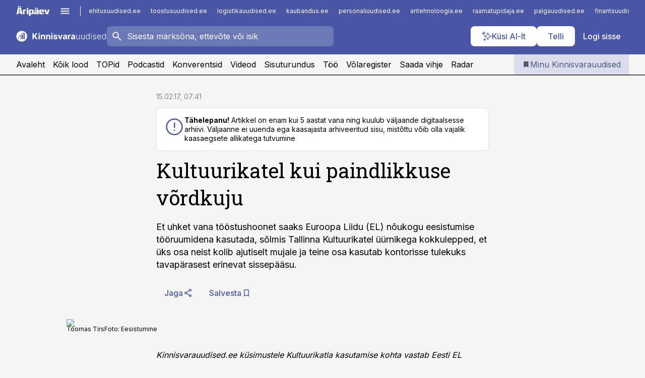

--- FILE ---
content_type: text/html; charset=utf-8
request_url: https://www.kinnisvarauudised.ee/uudised/2017/02/15/kultuurikatel-kui-paindlikkuse-vordkuju
body_size: 60775
content:
<!DOCTYPE html><html lang="et" class="__variable_d9b83d __variable_1afa06"><head><meta charSet="utf-8"/><meta name="viewport" content="width=device-width, initial-scale=1, minimum-scale=1, maximum-scale=5, viewport-fit=cover, user-scalable=yes"/><link rel="preload" href="/_next/static/media/21350d82a1f187e9-s.p.woff2" as="font" crossorigin="" type="font/woff2"/><link rel="preload" href="/_next/static/media/9f0283fb0a17d415-s.p.woff2" as="font" crossorigin="" type="font/woff2"/><link rel="preload" href="/_next/static/media/a88c13d5f58b71d4-s.p.woff2" as="font" crossorigin="" type="font/woff2"/><link rel="preload" href="/_next/static/media/e4af272ccee01ff0-s.p.woff2" as="font" crossorigin="" type="font/woff2"/><link rel="preload" as="image" imageSrcSet="https://static-img.aripaev.ee/?type=preview&amp;uuid=d9dd6b4d-f790-5fd4-afea-cd236d75853c&amp;width=640&amp;q=70 640w, https://static-img.aripaev.ee/?type=preview&amp;uuid=d9dd6b4d-f790-5fd4-afea-cd236d75853c&amp;width=750&amp;q=70 750w, https://static-img.aripaev.ee/?type=preview&amp;uuid=d9dd6b4d-f790-5fd4-afea-cd236d75853c&amp;width=828&amp;q=70 828w, https://static-img.aripaev.ee/?type=preview&amp;uuid=d9dd6b4d-f790-5fd4-afea-cd236d75853c&amp;width=1080&amp;q=70 1080w, https://static-img.aripaev.ee/?type=preview&amp;uuid=d9dd6b4d-f790-5fd4-afea-cd236d75853c&amp;width=1200&amp;q=70 1200w, https://static-img.aripaev.ee/?type=preview&amp;uuid=d9dd6b4d-f790-5fd4-afea-cd236d75853c&amp;width=1920&amp;q=70 1920w, https://static-img.aripaev.ee/?type=preview&amp;uuid=d9dd6b4d-f790-5fd4-afea-cd236d75853c&amp;width=2048&amp;q=70 2048w, https://static-img.aripaev.ee/?type=preview&amp;uuid=d9dd6b4d-f790-5fd4-afea-cd236d75853c&amp;width=3840&amp;q=70 3840w" imageSizes="(min-width: 1px) 100vw, 100vw" fetchPriority="high"/><link rel="stylesheet" href="/_next/static/css/193ca727a39148d1.css" data-precedence="next"/><link rel="stylesheet" href="/_next/static/css/52723f30e92eee9f.css" data-precedence="next"/><link rel="stylesheet" href="/_next/static/css/f62eb3219f15fd5e.css" data-precedence="next"/><link rel="stylesheet" href="/_next/static/css/ef69ab996cc4ef43.css" data-precedence="next"/><link rel="stylesheet" href="/_next/static/css/cfa60dcf5cbd8547.css" data-precedence="next"/><link rel="stylesheet" href="/_next/static/css/2001c5ecabd226f0.css" data-precedence="next"/><link rel="stylesheet" href="/_next/static/css/f53fc1951aefa4e6.css" data-precedence="next"/><link rel="stylesheet" href="/_next/static/css/85e100a9967c923b.css" data-precedence="next"/><link rel="stylesheet" href="/_next/static/css/0f180bd48b9a8a37.css" data-precedence="next"/><link rel="stylesheet" href="/_next/static/css/7cddf85bca64a21f.css" data-precedence="next"/><link rel="stylesheet" href="/_next/static/css/3b3c900c8201ff34.css" data-precedence="next"/><link rel="stylesheet" href="/_next/static/css/640090df4b2592df.css" data-precedence="next"/><link rel="stylesheet" href="/_next/static/css/029d5fff5a79fb66.css" data-precedence="next"/><link rel="stylesheet" href="/_next/static/css/145cb3986e47692b.css" data-precedence="next"/><link rel="stylesheet" href="/_next/static/css/abeee01cf18e9b20.css" data-precedence="next"/><link rel="stylesheet" href="/_next/static/css/0e1bc87536d60fd1.css" data-precedence="next"/><link rel="stylesheet" href="/_next/static/css/e4a1f3f4cc1a1330.css" data-precedence="next"/><link rel="stylesheet" href="/_next/static/css/8c6658ca32352202.css" data-precedence="next"/><link rel="preload" as="script" fetchPriority="low" href="/_next/static/chunks/webpack-bb5e6ef551ab2fb7.js"/><script src="/_next/static/chunks/fd9d1056-10e5c93cd413df2f.js" async=""></script><script src="/_next/static/chunks/396464d2-87a25291feed4e3c.js" async=""></script><script src="/_next/static/chunks/7049-f73b85a2adefcf0b.js" async=""></script><script src="/_next/static/chunks/main-app-1c80ac187566c20d.js" async=""></script><script src="/_next/static/chunks/aaea2bcf-18d09baeed62d53d.js" async=""></script><script src="/_next/static/chunks/5910-f5efdbfb510c5f6a.js" async=""></script><script src="/_next/static/chunks/5342-19ba4bc98a916bcc.js" async=""></script><script src="/_next/static/chunks/1226-117b1197ddf7aad9.js" async=""></script><script src="/_next/static/chunks/7588-2e36b3a9911aa655.js" async=""></script><script src="/_next/static/chunks/app/global-error-20303be09b9714b7.js" async=""></script><script src="/_next/static/chunks/5878-1525aeac28fcdf88.js" async=""></script><script src="/_next/static/chunks/4075-c93ea2025da5b6a7.js" async=""></script><script src="/_next/static/chunks/5434-828496ffa0f86d7a.js" async=""></script><script src="/_next/static/chunks/1652-56bf1ce5ade1c9ac.js" async=""></script><script src="/_next/static/chunks/7562-5f4fd1388f43b505.js" async=""></script><script src="/_next/static/chunks/7380-318bba68fdea191f.js" async=""></script><script src="/_next/static/chunks/3295-35b1a9d555f9b7bf.js" async=""></script><script src="/_next/static/chunks/7131-aef70a8bcb1509e7.js" async=""></script><script src="/_next/static/chunks/7492-a181da6c137f390e.js" async=""></script><script src="/_next/static/chunks/7560-4b31aa12143c3a83.js" async=""></script><script src="/_next/static/chunks/app/%5BchannelId%5D/%5Baccess%5D/layout-4716727037b3e9ee.js" async=""></script><script src="/_next/static/chunks/ca377847-5847564181f9946f.js" async=""></script><script src="/_next/static/chunks/6989-725cd192b49ac8b8.js" async=""></script><script src="/_next/static/chunks/7126-f955765d6cea943c.js" async=""></script><script src="/_next/static/chunks/4130-ed04dcb36842f70f.js" async=""></script><script src="/_next/static/chunks/7940-32f152e534110b79.js" async=""></script><script src="/_next/static/chunks/3390-97ccb0b5027fbdb6.js" async=""></script><script src="/_next/static/chunks/4398-a6f82a28d45bec85.js" async=""></script><script src="/_next/static/chunks/304-f74bbe78ef63ddd8.js" async=""></script><script src="/_next/static/chunks/9860-bc3912166b054a3b.js" async=""></script><script src="/_next/static/chunks/app/%5BchannelId%5D/%5Baccess%5D/internal/article/%5B...slug%5D/page-f0376f1cae323c1c.js" async=""></script><script src="/_next/static/chunks/app/%5BchannelId%5D/%5Baccess%5D/error-9e9a1caedd0e0db1.js" async=""></script><script src="/_next/static/chunks/app/%5BchannelId%5D/%5Baccess%5D/not-found-0f9f27357115a493.js" async=""></script><link rel="preload" href="https://log-in.aripaev.ee/index.js" as="script"/><meta name="theme-color" content="#4956a5"/><meta name="color-scheme" content="only light"/><title>Kultuurikatel kui paindlikkuse võrdkuju</title><meta name="description" content="Kultuurikatel kui paindlikkuse võrdkuju. Et uhket vana tööstushoonet saaks Euroopa Liidu (EL) nõukogu eesistumise tööruumidena kasutada, sõlmis Tallinna Kultuurikatel üürnikega kokkulepped, et üks osa neist kolib ajutiselt mujale ja teine osa kasutab kontorisse tulekuks tavapärasest erinevat sissepääsu. ."/><link rel="manifest" href="/manifest/kinnisvara.json" crossorigin="use-credentials"/><link rel="canonical" href="https://www.kinnisvarauudised.ee/uudised/2017/02/15/kultuurikatel-kui-paindlikkuse-vordkuju"/><meta name="format-detection" content="telephone=no, address=no, email=no"/><meta name="apple-mobile-web-app-capable" content="yes"/><meta name="apple-mobile-web-app-title" content="Kinnisvarauudised"/><link href="/favicons/kinnisvara/apple-touch-startup-image-768x1004.png" rel="apple-touch-startup-image"/><link href="/favicons/kinnisvara/apple-touch-startup-image-1536x2008.png" media="(device-width: 768px) and (device-height: 1024px)" rel="apple-touch-startup-image"/><meta name="apple-mobile-web-app-status-bar-style" content="black-translucent"/><meta property="og:title" content="Kultuurikatel kui paindlikkuse võrdkuju"/><meta property="og:description" content="Kultuurikatel kui paindlikkuse võrdkuju. Et uhket vana tööstushoonet saaks Euroopa Liidu (EL) nõukogu eesistumise tööruumidena kasutada, sõlmis Tallinna Kultuurikatel üürnikega kokkulepped, et üks osa neist kolib ajutiselt mujale ja teine osa kasutab kontorisse tulekuks tavapärasest erinevat sissepääsu. ."/><meta property="og:url" content="https://www.kinnisvarauudised.ee/uudised/2017/02/15/kultuurikatel-kui-paindlikkuse-vordkuju"/><meta property="og:site_name" content="Kinnisvarauudised"/><meta property="og:locale" content="et_EE"/><meta property="og:image" content="https://static-img.aripaev.ee/?type=preview&amp;uuid=d9dd6b4d-f790-5fd4-afea-cd236d75853c&amp;width=1200&amp;q=85"/><meta property="og:image:width" content="1200"/><meta property="og:type" content="website"/><meta name="twitter:card" content="summary_large_image"/><meta name="twitter:site" content="@aripaev_ee"/><meta name="twitter:creator" content="@aripaev_ee"/><meta name="twitter:title" content="Kultuurikatel kui paindlikkuse võrdkuju"/><meta name="twitter:description" content="Kultuurikatel kui paindlikkuse võrdkuju. Et uhket vana tööstushoonet saaks Euroopa Liidu (EL) nõukogu eesistumise tööruumidena kasutada, sõlmis Tallinna Kultuurikatel üürnikega kokkulepped, et üks osa neist kolib ajutiselt mujale ja teine osa kasutab kontorisse tulekuks tavapärasest erinevat sissepääsu. ."/><meta name="twitter:image" content="https://static-img.aripaev.ee/?type=preview&amp;uuid=d9dd6b4d-f790-5fd4-afea-cd236d75853c&amp;width=1200&amp;q=85"/><meta name="twitter:image:width" content="1200"/><link rel="shortcut icon" href="/favicons/kinnisvara/favicon.ico"/><link rel="icon" href="/favicons/kinnisvara/favicon.ico"/><link rel="apple-touch-icon" href="/favicons/kinnisvara/apple-touch-icon-180x180.png"/><link rel="apple-touch-icon-precomposed" href="/favicons/kinnisvara/apple-touch-icon-180x180.png"/><meta name="next-size-adjust"/><script src="/_next/static/chunks/polyfills-42372ed130431b0a.js" noModule=""></script></head><body><script>(self.__next_s=self.__next_s||[]).push([0,{"children":"\n        window.nativeEvents = [];\n        window.nativeListeners = [];\n        window.addEventListener('aripaev.ee:nativeApiAttached', (e) => {\n          window.nativeEvents.push(e);\n          window.nativeListeners.forEach((l) => l(e));\n        });\n        window.addNativeListener = (listener) => {\n          window.nativeListeners.push(listener);\n          window.nativeEvents.forEach((e) => listener(e));\n        };\n      ","id":"__native_attach"}])</script><style type="text/css">:root:root {
    --theme: kinnisvara;

    --color-primary-10: #f6f6fa;
    --color-primary-50: #eceef6;
    --color-primary-100: #dbdded;
    --color-primary-200: #c8cce4;
    --color-primary-300: #b6bbdb;
    --color-primary-400: #a4aad2;
    --color-primary-500: #4956a5;
    --color-primary-600: #4c5692;
    --color-primary-700: #4e577e;
    --color-primary-800: #50576b;
    --color-primary-900: #535758;

    --color-neutral-100: #edeeee;
    --color-neutral-200: #ddddde;
    --color-neutral-300: #cbcccd;
    --color-neutral-400: #babcbc;
    --color-neutral-500: #a9abab;
    --color-neutral-600: #989a9b;
    --color-neutral-700: #86898a;
    --color-neutral-800: #757979;
    --color-neutral-900: #535758;

    /* --color-secondary: #cbcfe5; */

    --site-bg: #F5F5F5;
    --site-bg-original: #F5F5F5;

    --color-text: #000000;
}
</style><div id="login-container"></div><div id="__next"><div class="styles_site-hat__KmxJ_"><div class="styles_site-hat__inner__NT2Fd"><div id="Panorama_1" class="styles_site-hat__ad-slot__6OIXn"></div></div></div><div class="styles_header__sentinel-pre__ZLTsJ"></div><div class="styles_header__4AYpa"><b></b><div class="styles_header__wrap1__C6qUJ"><div class="styles_header__wrap2__vgkJ1"><div class="styles_header__main__4NeBW"><div class="styles_header__main__limiter__1bF8W"><div class="styles_sites__MzlGA styles_hidden__CEocJ"><div class="styles_sites__global__0voAr"><a href="https://www.aripaev.ee" target="_blank" rel="noopener noreferrer"><svg xmlns="http://www.w3.org/2000/svg" height="20" width="67" class="icon logotype-aripaev" viewBox="0 0 512 155"><path fill="#d61e1f" d="M43.18 1.742H25.822v17.917H43.18zm21.86 124.857-4.1-22.295H34.283l-3.977 22.295H1.974l19.33-88.048c2.25-10.153 5.077-11.567 16.643-11.567H58.55c11.846 0 13.817.855 16.224 11.706l19.33 87.908zM50.507 44.762h-5.792l-7.746 41.625h21.249zm18.771-43.02H51.92v17.917h17.358zM306.626 27.3h-17.358v17.916h17.358zm26.117 0h-17.359v17.916h17.359zm-206.05 42.864V126.6h-25.959V71.28c0-10.851 5.076-17.759 17.917-17.759h32.309v16.643zm32.344-23.43V28.399h26.168v18.335zm26.168 79.866h-26.168V53.503h26.168zm62.594.001h-27.651v26.657h-25.68V53.521h53.61c12.84 0 17.777 6.629 17.777 17.917v37.229c0 11.863-5.076 17.934-18.056 17.934m-7.903-56.576h-19.888v39.915h19.888zm93.508 56.576s-17.636.279-21.3.279-21.162-.279-21.162-.279c-11.287-.157-17.638-5.513-17.638-17.934v-9.735c0-15.23 9.735-17.62 17.777-17.62h27.791V69.449h-39.357V53.521h47.539c14.671 0 17.778 8.88 17.778 17.62v39.793c0 11.846-3.49 15.509-11.429 15.701zM319.31 96.019h-20.935v14.707h20.935zm59.664-.611v13.573h41.066v17.62h-49.109c-14.671 0-17.759-9.752-17.759-17.777V72.188c0-11.845 5.774-18.475 17.618-18.614 0 0 13.958-.297 17.638-.297 3.683 0 17.445.297 17.445.297 12.424.14 17.36 6.193 17.36 17.76v24.127h-44.258zm18.35-26.552h-18.492v16.922h18.492zm88.714 57.727h-34.003l-23.987-73.079h28.227l12.682 50.086h2.13l12.682-50.086h26.257z" class="logotype"></path></svg></a><button title="Ava menüü" type="button"><svg fill="none" xmlns="http://www.w3.org/2000/svg" height="20" width="20" class="icon menu" viewBox="0 0 20 20"><path fill="#2D0606" d="M3 14.5V13h14v1.5zm0-3.75v-1.5h14v1.5zM3 7V5.5h14V7z"></path></svg></button></div><div class="styles_sites__main__Z77Aw"><ul class="styles_sites__list__ue3ny"><li class=""><a href="https://www.ehitusuudised.ee?utm_source=kinnisvarauudised.ee&amp;utm_medium=pais" target="_blank" draggable="false" rel="noopener noreferrer">ehitusuudised.ee</a></li><li class=""><a href="https://www.toostusuudised.ee?utm_source=kinnisvarauudised.ee&amp;utm_medium=pais" target="_blank" draggable="false" rel="noopener noreferrer">toostusuudised.ee</a></li><li class=""><a href="https://www.logistikauudised.ee?utm_source=kinnisvarauudised.ee&amp;utm_medium=pais" target="_blank" draggable="false" rel="noopener noreferrer">logistikauudised.ee</a></li><li class=""><a href="https://www.kaubandus.ee?utm_source=kinnisvarauudised.ee&amp;utm_medium=pais" target="_blank" draggable="false" rel="noopener noreferrer">kaubandus.ee</a></li><li class=""><a href="https://www.personaliuudised.ee?utm_source=kinnisvarauudised.ee&amp;utm_medium=pais" target="_blank" draggable="false" rel="noopener noreferrer">personaliuudised.ee</a></li><li class=""><a href="https://www.aritehnoloogia.ee?utm_source=kinnisvarauudised.ee&amp;utm_medium=pais" target="_blank" draggable="false" rel="noopener noreferrer">aritehnoloogia.ee</a></li><li class=""><a href="https://www.raamatupidaja.ee?utm_source=kinnisvarauudised.ee&amp;utm_medium=pais" target="_blank" draggable="false" rel="noopener noreferrer">raamatupidaja.ee</a></li><li class=""><a href="https://www.palgauudised.ee?utm_source=kinnisvarauudised.ee&amp;utm_medium=pais" target="_blank" draggable="false" rel="noopener noreferrer">palgauudised.ee</a></li><li class=""><a href="https://www.finantsuudised.ee?utm_source=kinnisvarauudised.ee&amp;utm_medium=pais" target="_blank" draggable="false" rel="noopener noreferrer">finantsuudised.ee</a></li><li class=""><a href="https://www.aripaev.ee?utm_source=kinnisvarauudised.ee&amp;utm_medium=pais" target="_blank" draggable="false" rel="noopener noreferrer">aripaev.ee</a></li><li class=""><a href="https://www.pollumajandus.ee?utm_source=kinnisvarauudised.ee&amp;utm_medium=pais" target="_blank" draggable="false" rel="noopener noreferrer">pollumajandus.ee</a></li><li class=""><a href="https://www.bestmarketing.ee?utm_source=kinnisvarauudised.ee&amp;utm_medium=pais" target="_blank" draggable="false" rel="noopener noreferrer">bestmarketing.ee</a></li><li class=""><a href="https://www.imelineteadus.ee?utm_source=kinnisvarauudised.ee&amp;utm_medium=pais" target="_blank" draggable="false" rel="noopener noreferrer">imelineteadus.ee</a></li><li class=""><a href="https://www.imelineajalugu.ee?utm_source=kinnisvarauudised.ee&amp;utm_medium=pais" target="_blank" draggable="false" rel="noopener noreferrer">imelineajalugu.ee</a></li><li class=""><a href="https://www.mu.ee?utm_source=kinnisvarauudised.ee&amp;utm_medium=pais" target="_blank" draggable="false" rel="noopener noreferrer">mu.ee</a></li><li class=""><a href="https://www.kalastaja.ee?utm_source=kinnisvarauudised.ee&amp;utm_medium=pais" target="_blank" draggable="false" rel="noopener noreferrer">kalastaja.ee</a></li><li class=""><a href="https://www.dv.ee?utm_source=kinnisvarauudised.ee&amp;utm_medium=pais" target="_blank" draggable="false" rel="noopener noreferrer">dv.ee</a></li></ul></div></div><div class="styles_header__row__tjBlC"><a class="styles_header__logo__LPFzl" href="/"><img alt="Kinnisvarauudised" loading="lazy" width="120" height="40" decoding="async" data-nimg="1" style="color:transparent" src="https://ap-cms-images.ap3.ee/kinnisvarauudised_valge.svg"/></a><form class="styles_search___9_Xy"><span class="styles_search__icon__adECE"><svg fill="none" xmlns="http://www.w3.org/2000/svg" height="24" width="24" class="icon search" viewBox="0 0 25 24"><path fill="#fff" d="m20.06 21-6.3-6.3q-.75.6-1.724.95-.975.35-2.075.35-2.725 0-4.613-1.887Q3.461 12.225 3.461 9.5t1.887-4.612T9.961 3t4.612 1.888T16.461 9.5a6.1 6.1 0 0 1-1.3 3.8l6.3 6.3zm-10.1-7q1.875 0 3.188-1.312T14.461 9.5t-1.313-3.187T9.961 5 6.773 6.313 5.461 9.5t1.312 3.188T9.961 14"></path></svg></span><input type="text" autoComplete="off" placeholder="Sisesta märksõna, ettevõte või isik" title="Sisesta märksõna, ettevõte või isik" name="keyword" value=""/><button class="styles_search__clear__gU1eY" disabled="" title="Puhasta otsing" type="button"><svg fill="none" xmlns="http://www.w3.org/2000/svg" height="24" width="24" class="icon close" viewBox="0 0 25 24"><path fill="#fff" d="m6.86 19-1.4-1.4 5.6-5.6-5.6-5.6L6.86 5l5.6 5.6 5.6-5.6 1.4 1.4-5.6 5.6 5.6 5.6-1.4 1.4-5.6-5.6z"></path></svg></button></form><div class="styles_header__buttons__HTvoj"><span class="styles_button___Dvql styles_size-default___f8ln styles_theme-white-primary__wwdx4" draggable="false"><a class="styles_button__element__i6R1c" target="_blank" rel="noopener noreferrer" href="/ai-otsing"><span class="styles_button__inner__av3c_"><svg xmlns="http://www.w3.org/2000/svg" height="20" width="20" class="icon styles_button__icon__ab5nT ai" viewBox="0 0 512 512"><path fill="#fff" d="M310.043 132.67c12.118 32.932 26.173 58.426 46.916 79.172 20.745 20.748 46.243 34.809 79.17 46.931-32.926 12.118-58.422 26.175-79.162 46.918-20.742 20.744-34.799 46.246-46.921 79.182-12.127-32.938-26.188-58.434-46.937-79.178-20.745-20.739-46.251-34.798-79.183-46.92 32.94-12.126 58.44-26.188 79.188-46.935 20.746-20.746 34.808-46.249 46.93-79.171m.004-73.14c-5.256 0-9.837 3.513-11.243 8.572-33.39 120.887-58.545 146.041-179.434 179.434-5.059 1.405-8.572 6.015-8.572 11.243 0 5.256 3.513 9.837 8.572 11.243 120.887 33.39 146.041 58.517 179.434 179.406 1.405 5.059 6.015 8.572 11.243 8.572 5.256 0 9.837-3.513 11.243-8.572 33.39-120.887 58.517-146.041 179.406-179.406 5.059-1.405 8.572-6.015 8.572-11.243 0-5.256-3.513-9.837-8.572-11.243-120.887-33.39-146.041-58.545-179.406-179.434-1.405-5.059-6.015-8.572-11.243-8.572m-208.13 12.877c4.16 7.493 8.981 14.068 14.883 19.97 5.9 5.9 12.473 10.72 19.962 14.879-7.489 4.159-14.061 8.98-19.963 14.884-5.9 5.902-10.718 12.475-14.878 19.966-4.159-7.487-8.98-14.06-14.882-19.96s-12.475-10.718-19.966-14.878c7.487-4.159 14.06-8.98 19.96-14.882 5.903-5.904 10.724-12.483 14.885-19.979m-.003-64.329c-5.256 0-9.837 3.513-11.243 8.572-15.093 54.639-24.734 64.307-79.37 79.37-5.059 1.405-8.572 6.015-8.572 11.243 0 5.256 3.513 9.837 8.572 11.243 54.639 15.093 64.307 24.734 79.37 79.37 1.405 5.059 6.015 8.572 11.243 8.572 5.256 0 9.837-3.513 11.243-8.572 15.093-54.639 24.734-64.307 79.37-79.37 5.059-1.405 8.572-6.015 8.572-11.243 0-5.256-3.513-9.837-8.572-11.243-54.639-15.093-64.279-24.734-79.37-79.37-1.405-5.059-6.015-8.572-11.243-8.572m43.845 407.999a76 76 0 0 0 5.697 6.377 76 76 0 0 0 6.391 5.711 76 76 0 0 0-6.38 5.7 76 76 0 0 0-5.711 6.391 76 76 0 0 0-5.7-6.38 76 76 0 0 0-6.387-5.708 76 76 0 0 0 6.385-5.705 76 76 0 0 0 5.705-6.385m-.003-63.671c-3.206 0-6 2.143-6.857 5.229-11.966 43.373-20.298 51.704-63.672 63.672A7.134 7.134 0 0 0 70 428.164c0 3.206 2.143 6 5.229 6.857 43.373 11.966 51.704 20.315 63.672 63.672a7.134 7.134 0 0 0 6.857 5.229c3.206 0 6-2.143 6.857-5.229 11.966-43.373 20.315-51.704 63.672-63.672a7.134 7.134 0 0 0 5.229-6.857c0-3.206-2.143-6-5.229-6.857-43.373-11.966-51.704-20.315-63.672-63.672a7.134 7.134 0 0 0-6.857-5.229"></path></svg><span class="styles_button__text__0QAzX"><span class="styles_button__text__row__ZW9Cl">Küsi AI-lt</span></span></span></a></span><span class="styles_button___Dvql styles_size-default___f8ln styles_theme-white-primary__wwdx4" draggable="false"><a class="styles_button__element__i6R1c" target="_blank" rel="noopener noreferrer" href="https://kampaania.aripaev.ee/telli-kinnisvarauudised/?utm_source=kinnisvarauudised.ee&amp;utm_medium=telli"><span class="styles_button__inner__av3c_"><span class="styles_button__text__0QAzX"><span class="styles_button__text__row__ZW9Cl">Telli</span></span></span></a></span><span class="styles_button___Dvql styles_size-default___f8ln styles_theme-white-transparent__3xBw8" draggable="false"><button class="styles_button__element__i6R1c" type="button"><span class="styles_button__inner__av3c_"><span class="styles_button__text__0QAzX"><span class="styles_button__text__row__ZW9Cl">Logi sisse</span></span></span></button></span></div></div></div><div class="styles_burger-menu__NxbcX" inert=""><div class="styles_burger-menu__inner__G_A7a"><div class="styles_burger-menu__limiter__Z8WPT"><ul class="styles_burger-menu__sections__WMdfc"><li><div class="styles_burger-menu__title__FISxC">Teemaveebid</div><ul class="styles_burger-menu__sections__links__erXEP styles_split__ABuE1"><li><a target="_blank" rel="noopener noreferrer" href="https://www.aripaev.ee?utm_source=kinnisvarauudised.ee&amp;utm_medium=pais">aripaev.ee</a></li><li><a target="_blank" rel="noopener noreferrer" href="https://bestmarketing.ee?utm_source=kinnisvarauudised.ee&amp;utm_medium=pais">bestmarketing.ee</a></li><li><a target="_blank" rel="noopener noreferrer" href="https://www.dv.ee?utm_source=kinnisvarauudised.ee&amp;utm_medium=pais">dv.ee</a></li><li><a target="_blank" rel="noopener noreferrer" href="https://www.ehitusuudised.ee?utm_source=kinnisvarauudised.ee&amp;utm_medium=pais">ehitusuudised.ee</a></li><li><a target="_blank" rel="noopener noreferrer" href="https://www.finantsuudised.ee?utm_source=kinnisvarauudised.ee&amp;utm_medium=pais">finantsuudised.ee</a></li><li><a target="_blank" rel="noopener noreferrer" href="https://www.aritehnoloogia.ee?utm_source=kinnisvarauudised.ee&amp;utm_medium=pais">aritehnoloogia.ee</a></li><li><a target="_blank" rel="noopener noreferrer" href="https://www.kaubandus.ee?utm_source=kinnisvarauudised.ee&amp;utm_medium=pais">kaubandus.ee</a></li><li><a target="_blank" rel="noopener noreferrer" href="https://www.logistikauudised.ee?utm_source=kinnisvarauudised.ee&amp;utm_medium=pais">logistikauudised.ee</a></li><li><a target="_blank" rel="noopener noreferrer" href="https://www.mu.ee?utm_source=kinnisvarauudised.ee&amp;utm_medium=pais">mu.ee</a></li><li><a target="_blank" rel="noopener noreferrer" href="https://www.palgauudised.ee?utm_source=kinnisvarauudised.ee&amp;utm_medium=pais">palgauudised.ee</a></li><li><a target="_blank" rel="noopener noreferrer" href="https://www.personaliuudised.ee?utm_source=kinnisvarauudised.ee&amp;utm_medium=pais">personaliuudised.ee</a></li><li><a target="_blank" rel="noopener noreferrer" href="https://www.pollumajandus.ee?utm_source=kinnisvarauudised.ee&amp;utm_medium=pais">pollumajandus.ee</a></li><li><a target="_blank" rel="noopener noreferrer" href="https://www.raamatupidaja.ee?utm_source=kinnisvarauudised.ee&amp;utm_medium=pais">raamatupidaja.ee</a></li><li><a target="_blank" rel="noopener noreferrer" href="https://www.toostusuudised.ee?utm_source=kinnisvarauudised.ee&amp;utm_medium=pais">toostusuudised.ee</a></li><li><a target="_blank" rel="noopener noreferrer" href="https://www.imelineajalugu.ee?utm_source=kinnisvarauudised.ee&amp;utm_medium=pais">imelineajalugu.ee</a></li><li><a target="_blank" rel="noopener noreferrer" href="https://www.imelineteadus.ee?utm_source=kinnisvarauudised.ee&amp;utm_medium=pais">imelineteadus.ee</a></li></ul></li><li><div class="styles_burger-menu__title__FISxC">Teenused ja tooted</div><ul class="styles_burger-menu__sections__links__erXEP"><li><a target="_blank" rel="noopener noreferrer" href="https://pood.aripaev.ee/kategooria/konverentsid?utm_source=kinnisvarauudised.ee&amp;utm_medium=menu">Konverentsid</a></li><li><a target="_blank" rel="noopener noreferrer" href="https://pood.aripaev.ee/kategooria/koolitused?utm_source=kinnisvarauudised.ee&amp;utm_medium=menu">Koolitused</a></li><li><a target="_blank" rel="noopener noreferrer" href="https://pood.aripaev.ee/kategooria/raamatud?utm_source=kinnisvarauudised.ee&amp;utm_medium=menu">Raamatud</a></li><li><a target="_blank" rel="noopener noreferrer" href="https://pood.aripaev.ee/kategooria/teabevara?utm_source=kinnisvarauudised.ee&amp;utm_medium=menu">Teabevara</a></li><li><a target="_blank" rel="noopener noreferrer" href="https://pood.aripaev.ee/kategooria/ajakirjad?utm_source=kinnisvarauudised.ee&amp;utm_medium=menu">Ajakirjad</a></li><li><a target="_blank" rel="noopener noreferrer" href="https://pood.aripaev.ee?utm_source=kinnisvarauudised.ee&amp;utm_medium=menu">E-pood</a></li><li><a target="_blank" rel="noopener noreferrer" href="https://infopank.ee?utm_source=kinnisvarauudised.ee&amp;utm_medium=menu">Infopank</a></li><li><a target="_blank" rel="noopener noreferrer" href="https://radar.aripaev.ee?utm_source=kinnisvarauudised.ee&amp;utm_medium=menu">Radar</a></li></ul></li></ul><div class="styles_burger-menu__sidebar__8mwqb"><ul class="styles_burger-menu__sidebar__links__ZKDyD"><li><a target="_blank" rel="noopener noreferrer" href="https://www.aripaev.ee/turunduslahendused">Reklaam</a></li><li><a target="_self" href="/c/cm">Sisuturundus</a></li><li><a target="_blank" rel="noopener noreferrer" href="https://firma.aripaev.ee/tule-toole/">Tööpakkumised</a></li><li><a target="_blank" rel="noopener noreferrer" href="https://firma.aripaev.ee/">Äripäevast</a></li><li><a target="_blank" rel="noopener noreferrer" href="https://www.kinnisvarauudised.ee/uudiskirjad">Telli uudiskirjad</a></li></ul><ul class="styles_buttons__V_M5V styles_layout-vertical-wide__kH_p0"><li class="styles_primary__BaQ9R"><span class="styles_button___Dvql styles_size-default___f8ln styles_theme-primary__JLG_x" draggable="false"><a class="styles_button__element__i6R1c" target="_blank" rel="noopener noreferrer" href="https://iseteenindus.aripaev.ee"><span class="styles_button__inner__av3c_"><span class="styles_button__text__0QAzX"><span class="styles_button__text__row__ZW9Cl">Iseteenindus</span></span></span></a></span></li><li class="styles_primary__BaQ9R"><span class="styles_button___Dvql styles_size-default___f8ln styles_theme-default__ea1gN" draggable="false"><a class="styles_button__element__i6R1c" target="_blank" rel="noopener noreferrer" href="https://kampaania.aripaev.ee/telli-kinnisvarauudised/?utm_source=kinnisvarauudised.ee&amp;utm_medium=telli"><span class="styles_button__inner__av3c_"><span class="styles_button__text__0QAzX"><span class="styles_button__text__row__ZW9Cl">Telli Kinnisvarauudised</span></span></span></a></span></li></ul></div></div></div></div></div><div class="styles_header__menu__7U_6k"><div class="styles_header__menu__holder__mDgQf"><a class="styles_header__menu__logo__XcB29" draggable="false" href="/"><img alt="Kinnisvarauudised" loading="lazy" width="120" height="40" decoding="async" data-nimg="1" style="color:transparent" src="https://ap-cms-images.ap3.ee/kinnisvarauudised_valge.svg"/></a><div class="styles_header__menu__scroller__KG1tj"><ul class="styles_header__menu__items___1xQ5"><li><a aria-current="false" target="_self" draggable="false" href="/">Avaleht</a></li><li><a aria-current="false" target="_self" draggable="false" href="/search?channels=kinnisvara">Kõik lood</a></li><li><a aria-current="false" target="_self" draggable="false" href="/koik-kinnisvara-topid">TOPid</a></li><li><a aria-current="false" target="_self" draggable="false" href="/saatesarjad">Podcastid</a></li><li><a aria-current="false" target="_blank" rel="noopener noreferrer" draggable="false" href="https://pood.aripaev.ee/valdkond/kinnisvara?categories=13%2C31%2C65&amp;utm_source=kinnisvarauudised.ee&amp;utm_medium=uritused&amp;_gl=1*xzli6f*_ga*MTcxMzQ2Mzg1OS4xNzMwNzA1Mzg0*_ga_E3MGTD307B*czE3NDg4NjAzMzYkbzMzJGcwJHQxNzQ4ODYwMzM2JGo2MCRsMCRoMA..">Konverentsid</a></li><li><a aria-current="false" target="_blank" rel="noopener noreferrer" draggable="false" href="https://videokogu.aripaev.ee/topics/12?utm_source=kinnisvarauudised.ee&amp;utm_medium=videoteek">Videod</a></li><li><a aria-current="false" target="_self" draggable="false" href="/c/cm">Sisuturundus</a></li><li><a aria-current="false" target="_self" draggable="false" href="/c/jobs">Töö</a></li><li><a aria-current="false" target="_blank" rel="noopener noreferrer" draggable="false" href="https://www.kinnisvarauudised.ee/volaregister">Võlaregister</a></li><li><a href="https://www.kinnisvarauudised.ee/#send_hint" draggable="false">Saada vihje</a></li><li><a aria-current="false" target="_blank" rel="noopener noreferrer" draggable="false" href="https://radar.aripaev.ee/">Radar</a></li></ul></div><a class="styles_header__menu__bookmarks__qWw9R" aria-current="false" draggable="false" href="/minu-uudisvoog"><svg fill="none" xmlns="http://www.w3.org/2000/svg" height="16" width="16" class="icon bookmark-filled" viewBox="0 0 24 24"><path fill="#2D0606" d="M5 21V5q0-.824.588-1.412A1.93 1.93 0 0 1 7 3h10q.824 0 1.413.587Q19 4.176 19 5v16l-7-3z"></path></svg><span>Minu Kinnisvarauudised</span></a></div></div></div></div></div><div class="styles_header__sentinel-post__lzp4A"></div><div class="styles_burger-menu__backdrop__1nrUr" tabindex="0" role="button" aria-pressed="true" title="Sulge"></div><div class="styles_header__mock__CpuN_"></div><div class="styles_body__KntQX"><div class="styles_block__x9tSr styles_theme-default__YFZfY styles_width-article__aCVgk"><div class="styles_hero__qEXNs styles_layout-default__BGcal styles_theme-default__1lqCZ styles_has-image__ILhtv"><div class="styles_hero__limiter__m_kBo"><div class="styles_hero__heading__UH2zp"><div class="styles_page-header__UZ3dH"><div class="styles_page-header__back__F3sNN"><span class="styles_button___Dvql styles_size-default___f8ln styles_theme-transparent__V6plv" draggable="false"><button class="styles_button__element__i6R1c" type="button"><span class="styles_button__inner__av3c_"><svg fill="none" xmlns="http://www.w3.org/2000/svg" height="20" width="20" class="icon styles_button__icon__ab5nT arrow-back" viewBox="0 0 20 20"><path fill="#2D0606" d="m12 18-8-8 8-8 1.417 1.417L6.833 10l6.584 6.583z"></path></svg><span class="styles_button__text__0QAzX"><span class="styles_button__text__row__ZW9Cl">Tagasi</span></span></span></button></span></div><div class="styles_page-header__headline__160BU"><div class="styles_page-header__headline__info__WB6e3"><ul class="styles_page-header__meta__DMVKe"><li>15.02.17, 07:41</li></ul></div><div class="styles_callout__GbgpZ styles_intent-outdated__7JYYz"><div class="styles_callout__inner__P1xpS"><svg fill="none" xmlns="http://www.w3.org/2000/svg" height="24" width="24" class="icon styles_callout__icon___Fuj_ error" viewBox="0 0 48 48"><path fill="#C4342D" d="M24 34q.7 0 1.175-.474t.475-1.175-.474-1.176A1.6 1.6 0 0 0 24 30.7q-.701 0-1.176.474a1.6 1.6 0 0 0-.475 1.175q0 .701.474 1.176T24 34m-1.35-7.65h3V13.7h-3zM24.013 44q-4.137 0-7.775-1.575t-6.363-4.3-4.3-6.367T4 23.975t1.575-7.783 4.3-6.342 6.367-4.275T24.025 4t7.783 1.575T38.15 9.85t4.275 6.35T44 23.987t-1.575 7.775-4.275 6.354q-2.7 2.715-6.35 4.3T24.013 44m.012-3q7.075 0 12.025-4.975T41 23.975 36.06 11.95 24 7q-7.05 0-12.025 4.94T7 24q0 7.05 4.975 12.025T24.025 41"></path></svg><div class="styles_callout__text__cYyr4"><div><b>Tähelepanu!</b> Artikkel on enam kui 5 aastat vana ning kuulub väljaande digitaalsesse arhiivi. Väljaanne ei uuenda ega kaasajasta arhiveeritud sisu, mistõttu võib olla vajalik kaasaegsete allikatega tutvumine</div></div></div></div><h1>Kultuurikatel kui paindlikkuse võrdkuju</h1></div></div></div><div class="styles_hero__main__FNdan"><div class="styles_hero__description__1SGae">Et uhket vana tööstushoonet saaks Euroopa Liidu (EL) nõukogu eesistumise tööruumidena kasutada, sõlmis Tallinna Kultuurikatel üürnikega kokkulepped, et üks osa neist kolib ajutiselt mujale ja teine osa kasutab kontorisse tulekuks tavapärasest erinevat sissepääsu.</div><div class="styles_hero__article-tools__jStYE"><div class="styles_hero__tools__rTnGb"><ul class="styles_buttons__V_M5V styles_layout-default__xTC8D"><li class="styles_primary__BaQ9R"><span class="styles_button___Dvql styles_size-default___f8ln styles_theme-transparent__V6plv" draggable="false"><button class="styles_button__element__i6R1c" type="button"><span class="styles_button__inner__av3c_"><span class="styles_button__text__0QAzX"><span class="styles_button__text__row__ZW9Cl">Jaga</span></span><svg fill="none" xmlns="http://www.w3.org/2000/svg" height="20" width="20" class="icon styles_button__icon__ab5nT share" viewBox="0 0 20 20"><path fill="#2D0606" d="M14.5 18a2.4 2.4 0 0 1-1.77-.73A2.4 2.4 0 0 1 12 15.5q0-.167.02-.302.022-.135.063-.302l-4.958-3.021a1.8 1.8 0 0 1-.737.48 2.7 2.7 0 0 1-.888.145 2.4 2.4 0 0 1-1.77-.73A2.4 2.4 0 0 1 3 10q0-1.042.73-1.77A2.4 2.4 0 0 1 5.5 7.5q.458 0 .885.156.428.156.74.469l4.958-3.02a3 3 0 0 1-.062-.303A2 2 0 0 1 12 4.5q0-1.042.73-1.77A2.4 2.4 0 0 1 14.5 2a2.4 2.4 0 0 1 1.77.73q.73.728.73 1.77t-.73 1.77A2.4 2.4 0 0 1 14.5 7q-.465 0-.889-.146a1.8 1.8 0 0 1-.736-.479l-4.958 3.02q.04.168.062.303T8 10q0 .167-.02.302-.022.135-.063.302l4.958 3.021q.313-.354.736-.49.425-.135.889-.135 1.042 0 1.77.73.73.728.73 1.77t-.73 1.77a2.4 2.4 0 0 1-1.77.73m0-12.5q.424 0 .713-.287A.97.97 0 0 0 15.5 4.5a.97.97 0 0 0-.287-.712.97.97 0 0 0-.713-.288.97.97 0 0 0-.713.288.97.97 0 0 0-.287.712q0 .424.287.713.288.287.713.287m-9 5.5q.424 0 .713-.287A.97.97 0 0 0 6.5 10a.97.97 0 0 0-.287-.713A.97.97 0 0 0 5.5 9a.97.97 0 0 0-.713.287A.97.97 0 0 0 4.5 10q0 .424.287.713.288.287.713.287m9 5.5q.424 0 .713-.288a.97.97 0 0 0 .287-.712.97.97 0 0 0-.287-.713.97.97 0 0 0-.713-.287.97.97 0 0 0-.713.287.97.97 0 0 0-.287.713q0 .424.287.712.288.288.713.288"></path></svg></span></button></span><div class="styles_button__drop__8udXq" style="position:absolute;left:0;top:0"><div class="styles_button__drop__arrow__6R3IT" style="position:absolute"></div><ul class="styles_button__drop__list__SX5ke"><li><button role="button"><div class="styles_button__drop__inner__GkG7d"><svg fill="none" xmlns="http://www.w3.org/2000/svg" height="20" width="20" class="icon logo-facebook" viewBox="0 0 20 20"><path fill="#2D0606" d="M10.834 8.333h2.5v2.5h-2.5v5.833h-2.5v-5.833h-2.5v-2.5h2.5V7.287c0-.99.311-2.242.931-2.926q.93-1.028 2.322-1.028h1.747v2.5h-1.75a.75.75 0 0 0-.75.75z"></path></svg><div>Facebook</div></div></button></li><li><button role="button"><div class="styles_button__drop__inner__GkG7d"><svg xmlns="http://www.w3.org/2000/svg" height="20" width="20" class="icon logo-twitter" viewBox="0 0 14 14"><path fill="#2D0606" fill-rule="evenodd" d="m11.261 11.507-.441-.644-3.124-4.554 3.307-3.816h-.837L7.344 5.795 5.079 2.493h-2.64l.442.644 3 4.375-3.442 3.995h.773l3.02-3.484 2.389 3.484zm-7.599-8.37 5.298 7.727h1.078L4.74 3.137z" clip-rule="evenodd"></path></svg><div>X (Twitter)</div></div></button></li><li><button role="button"><div class="styles_button__drop__inner__GkG7d"><svg fill="none" xmlns="http://www.w3.org/2000/svg" height="20" width="20" class="icon logo-linkedin" viewBox="0 0 20 20"><path fill="#2D0606" d="M6.667 15.833h-2.5V7.5h2.5zm9.166 0h-2.5v-4.451q-.002-1.739-1.232-1.738c-.65 0-1.061.323-1.268.971v5.218h-2.5s.034-7.5 0-8.333h1.973l.153 1.667h.052c.512-.834 1.331-1.399 2.455-1.399.854 0 1.545.238 2.072.834.531.598.795 1.4.795 2.525zM5.417 6.667c.713 0 1.291-.56 1.291-1.25s-.578-1.25-1.291-1.25c-.714 0-1.292.56-1.292 1.25s.578 1.25 1.292 1.25"></path></svg><div>LinkedIn</div></div></button></li><li><button role="button"><div class="styles_button__drop__inner__GkG7d"><svg fill="none" xmlns="http://www.w3.org/2000/svg" height="20" width="20" class="icon email" viewBox="0 0 20 20"><path fill="#2D0606" d="M3.5 16q-.62 0-1.06-.44A1.45 1.45 0 0 1 2 14.5V5.493q0-.62.44-1.056A1.45 1.45 0 0 1 3.5 4h13q.62 0 1.06.44.44.442.44 1.06v9.006q0 .62-.44 1.056A1.45 1.45 0 0 1 16.5 16zm6.5-5L3.5 7.27v7.23h13V7.27zm0-1.77 6.5-3.73h-13zM3.5 7.27V5.5v9z"></path></svg><div>E-mail</div></div></button></li><li><button role="button"><div class="styles_button__drop__inner__GkG7d"><svg fill="none" xmlns="http://www.w3.org/2000/svg" height="20" width="20" class="icon link" viewBox="0 0 20 20"><path fill="#1C1B1F" d="M9 14H6q-1.66 0-2.83-1.171T2 9.995t1.17-2.828T6 6h3v1.5H6a2.4 2.4 0 0 0-1.77.73A2.4 2.4 0 0 0 3.5 10q0 1.042.73 1.77.728.73 1.77.73h3zm-2-3.25v-1.5h6v1.5zM11 14v-1.5h3q1.042 0 1.77-.73.73-.728.73-1.77t-.73-1.77A2.4 2.4 0 0 0 14 7.5h-3V6h3q1.66 0 2.83 1.171T18 10.005t-1.17 2.828T14 14z"></path></svg><div>Link</div></div></button></li></ul></div></li><li class="styles_primary__BaQ9R"><span class="styles_button___Dvql styles_size-default___f8ln styles_theme-transparent__V6plv" draggable="false"><button class="styles_button__element__i6R1c" type="button"><span class="styles_button__inner__av3c_"><span class="styles_button__text__0QAzX"><span class="styles_button__text__row__ZW9Cl">Salvesta</span></span><svg fill="none" xmlns="http://www.w3.org/2000/svg" height="20" width="20" class="icon styles_button__icon__ab5nT bookmark" viewBox="0 0 20 20"><path fill="#2D0606" d="M5 17V4.5q0-.618.44-1.06Q5.883 3 6.5 3h7q.619 0 1.06.44.44.442.44 1.06V17l-5-2zm1.5-2.23 3.5-1.395 3.5 1.396V4.5h-7z"></path></svg></span></button></span></li></ul></div></div></div></div></div><div class="styles_breakout__DF1Ci styles_width-medium__e9Lrb"><div class="styles_article-image__oHI1I"><div class="styles_article-image__title-above__xLKry"></div><a href="https://static-img.aripaev.ee/?type=preview&amp;uuid=d9dd6b4d-f790-5fd4-afea-cd236d75853c" target="_blank" rel="noopener noreferrer" class="styles_article-image__holder__jEhZc" style="aspect-ratio:0.8760951188986232"><img alt="Toomas Tirs" draggable="false" fetchPriority="high" decoding="async" data-nimg="fill" style="position:absolute;height:100%;width:100%;left:0;top:0;right:0;bottom:0;color:transparent" sizes="(min-width: 1px) 100vw, 100vw" srcSet="https://static-img.aripaev.ee/?type=preview&amp;uuid=d9dd6b4d-f790-5fd4-afea-cd236d75853c&amp;width=640&amp;q=70 640w, https://static-img.aripaev.ee/?type=preview&amp;uuid=d9dd6b4d-f790-5fd4-afea-cd236d75853c&amp;width=750&amp;q=70 750w, https://static-img.aripaev.ee/?type=preview&amp;uuid=d9dd6b4d-f790-5fd4-afea-cd236d75853c&amp;width=828&amp;q=70 828w, https://static-img.aripaev.ee/?type=preview&amp;uuid=d9dd6b4d-f790-5fd4-afea-cd236d75853c&amp;width=1080&amp;q=70 1080w, https://static-img.aripaev.ee/?type=preview&amp;uuid=d9dd6b4d-f790-5fd4-afea-cd236d75853c&amp;width=1200&amp;q=70 1200w, https://static-img.aripaev.ee/?type=preview&amp;uuid=d9dd6b4d-f790-5fd4-afea-cd236d75853c&amp;width=1920&amp;q=70 1920w, https://static-img.aripaev.ee/?type=preview&amp;uuid=d9dd6b4d-f790-5fd4-afea-cd236d75853c&amp;width=2048&amp;q=70 2048w, https://static-img.aripaev.ee/?type=preview&amp;uuid=d9dd6b4d-f790-5fd4-afea-cd236d75853c&amp;width=3840&amp;q=70 3840w" src="https://static-img.aripaev.ee/?type=preview&amp;uuid=d9dd6b4d-f790-5fd4-afea-cd236d75853c&amp;width=3840&amp;q=70"/></a><ul class="styles_article-image__meta__Voj9l"><li>Toomas Tirs</li><li>Foto: <!-- -->Eesistumine</li></ul></div></div><div class="styles_article-paragraph__PM82c">
            <em>Kinnisvarauudised.ee küsimustele Kultuurikatla kasutamise kohta vastab Eesti EL nõukogu eesistumise logistikajuht Toomas Tirs.</em>
          </div><div class="styles_article-fact__MH_gN"><div class="styles_article-fact__title__0b3zX">ÄRIPÄEVA KINNISVARAKONVERENTS 2017</div><div class="styles_article-paragraph__PM82c">
                  <a href="http://www.kinnisvarauudised.ee/uritused/2016/12/06/aripaeva-kinnisvarakonverents-2017">Vaata kava ja esinejaid siit!</a>
                </div></div><div class="styles_article-paragraph__PM82c">
            <strong>Miks valiti eesistumise kohaks just Kultuurikatel?</strong>
          </div><div class="styles_article-paragraph__PM82c">Eesistumise raames toimub Eestis üle 230 sündmuse, neist kõige tähtsamad ehk 11 ministrite kohtumist ja seitse ministrite või Euroopa Liidu juhtide osalusega konverentsi Tallinnas Kultuurikatlas.</div><div class="styles_breakout__DF1Ci styles_width-limited__5U7pH"><div class="styles_banner__Dxaht styles_layout-default__CUaXN styles_has-label__6aSM8"><p class="styles_banner__label__NHyOM">Artikkel jätkub pärast reklaami</p><div class="styles_banner__inner__3pLFk"><div id="Module_1"></div></div></div></div><div class="allow-float"><div class="allow-float__left"></div><div class="allow-float__center"><div class="styles_article-paragraph__PM82c">Valik langes Kultuurikatlale viie pakkumise seast. Kaks tugevamat pakkujat olid Ülemiste City ja Kultuurikatel. Esimese puhul oli tegemist alles arendusjärgus hoonega. Kuna Brexit oli õhus juba 2016. aasta kevadel, tundus liiga suure riskina valida eesistumise olulisimate sündmuste toimumiskohaks hoone, mida veel olemas ei ole.</div><div class="styles_article-paragraph__PM82c">Kultuurikatel on piisavalt ruumikas ning seda saab kohendada just eesistumise vajadustele vastavaks. Eesistumise tippsündmuste korraldamiseks on vaja mitmeid erinevaid ruume väiksemateks kohtumisteks, meediakeskuseks ning paljuks muuks. Lisaks on vaja suurt nõupidamisteruumi, kuhu peab ühe laua ümber mahtuma korraga kuni 90 inimest.</div><div class="styles_article-paragraph__PM82c">Kultuurikatla tugevuseks on põnev tööstuslik interjöör, mis jääb külastajale meelde, aga ka asukoht Tallinna kesklinnas.</div><div class="styles_article-paragraph__PM82c">Koostöö Kultuurikatlaga on olnud väga hea. Kui eesistumine nihkus pool aastat varasemaks, leidis Kultuurikatel lahendused, kuidas eesistumise tippsündmused siiski saaksid nende ruumides toimuda.</div><div class="styles_article-paragraph__PM82c">
            <strong>Millal hakkate ruume ette valmistama ja kui kaua aega see võtab?</strong>
          </div><div class="styles_article-paragraph__PM82c">Ruume hakkame ette valmistama alles vahetult enne eesistumise algust, praeguste kokkulepete kohaselt 20. juunil.</div><div class="styles_article-paragraph__PM82c">
            <strong>Kui palju ruumide sisekujundusele ja muudele ümberkorraldustele raha kulub?</strong>
          </div><div class="styles_article-paragraph__PM82c">Kultuurikatla sisekujunduse ja sisustuse ideekonkursi võitis mullu detsembris Vaikla Stuudio tööga „Vool“. Pakutud ideed sobituvad ka teistesse kohtumispaikadesse nii Eestis kui ka Brüsselis, Euroopa Liidu Nõukogu peahoones Justus Lipsiuses ja Euroopa Ülemkogu uues peahoones Europa majas. Võidutöö on midagi täiesti uut, pakutud lahendus sekkub Kultuurikatla atraktiivsesse tööstuslikku interjööri nii vähe kui võimalik ja täpselt nii palju kui vajalik.</div></div><div class="allow-float__right"><div class="styles_article-floater__lpQSE styles_is-separated-mobile__gD5Pm"><h2>Hetkel kuum</h2><div class="styles_list-articles__lXJs8 styles_layout-vertical-carousel-mobile__2vjZY styles_has-slides__w7lJn"><div class="styles_list-articles__tools__m_iK5"><button class="styles_list-articles__arrow__n9Jdz" title="Keri vasakule" type="button"><svg fill="none" xmlns="http://www.w3.org/2000/svg" height="40" width="40" class="icon chevron-left" viewBox="0 0 24 24"><path fill="#2D0606" d="m14 18-6-6 6-6 1.4 1.4-4.6 4.6 4.6 4.6z"></path></svg></button><div class="styles_list-articles__dots__UZ0YQ"><span aria-current="true"></span><span aria-current="false"></span><span aria-current="false"></span><span aria-current="false"></span></div><button class="styles_list-articles__arrow__n9Jdz" title="Keri paremale" type="button"><svg fill="none" xmlns="http://www.w3.org/2000/svg" height="40" width="40" class="icon chevron-right" viewBox="0 0 24 24"><path fill="#2D0606" d="M12.6 12 8 7.4 9.4 6l6 6-6 6L8 16.6z"></path></svg></button></div><div class="styles_list-articles__scroller__uwni8"><div class="styles_list-articles__scroller__item__31iso"><div class="styles_article-card__QuUIi styles_layout-default__sDwwn styles_has-bookmark__lJAlN" draggable="false"><div class="styles_article-card__content__8qUOA"><div class="styles_article-card__info__Ll7c5"><div class="styles_article-card__info__texts__62pWT"><ul class="styles_article-card__meta__kuDsy"><li>19.12.25, 06:30</li></ul></div><div class="styles_article-card__tools__Pal1K"><span class="styles_button-icon__vUnU2 styles_size-tiny__Zo57r styles_theme-transparent__OE289" draggable="false"><button class="styles_button-icon__element__vyPpN" type="button" title="Salvesta" aria-busy="false"><span class="styles_button-icon__inner__iTvHx"><svg fill="none" xmlns="http://www.w3.org/2000/svg" height="20" width="20" class="icon styles_button-icon__icon__TKOX4 bookmark" viewBox="0 0 20 20"><path fill="#2D0606" d="M5 17V4.5q0-.618.44-1.06Q5.883 3 6.5 3h7q.619 0 1.06.44.44.442.44 1.06V17l-5-2zm1.5-2.23 3.5-1.395 3.5 1.396V4.5h-7z"></path></svg></span></button></span></div></div><div class="styles_article-card__title__oUwh_"><a draggable="false" href="/top/2025/12/19/reaalsus-astubki-tuppa-arendajatest-kaibemiljonaride-eliit-kuivab-valdkond-on-poorise-koidikul">Reaalsus astubki tuppa. Arendajatest käibemiljonäride eliit kuivab - valdkond on pöörise koidikul </a></div></div></div></div><div class="styles_list-articles__scroller__item__31iso"><div class="styles_article-card__QuUIi styles_layout-default__sDwwn styles_has-bookmark__lJAlN" draggable="false"><div class="styles_article-card__content__8qUOA"><div class="styles_article-card__info__Ll7c5"><div class="styles_article-card__info__texts__62pWT"><ul class="styles_article-card__meta__kuDsy"><li>29.12.25, 11:18</li></ul></div><div class="styles_article-card__tools__Pal1K"><span class="styles_button-icon__vUnU2 styles_size-tiny__Zo57r styles_theme-transparent__OE289" draggable="false"><button class="styles_button-icon__element__vyPpN" type="button" title="Salvesta" aria-busy="false"><span class="styles_button-icon__inner__iTvHx"><svg fill="none" xmlns="http://www.w3.org/2000/svg" height="20" width="20" class="icon styles_button-icon__icon__TKOX4 bookmark" viewBox="0 0 20 20"><path fill="#2D0606" d="M5 17V4.5q0-.618.44-1.06Q5.883 3 6.5 3h7q.619 0 1.06.44.44.442.44 1.06V17l-5-2zm1.5-2.23 3.5-1.395 3.5 1.396V4.5h-7z"></path></svg></span></button></span></div></div><div class="styles_article-card__title__oUwh_"><a draggable="false" href="/uudised/2025/12/29/aasta-2025-kodulaenude-suur-ulevaade">Aasta 2025 kodulaenude suur ülevaade</a></div></div></div></div><div class="styles_list-articles__scroller__item__31iso"><div class="styles_article-card__QuUIi styles_layout-default__sDwwn styles_has-bookmark__lJAlN" draggable="false"><div class="styles_article-card__content__8qUOA"><div class="styles_article-card__info__Ll7c5"><div class="styles_article-card__info__texts__62pWT"><ul class="styles_article-card__meta__kuDsy"><li>29.12.25, 06:45</li></ul></div><div class="styles_article-card__tools__Pal1K"><span class="styles_button-icon__vUnU2 styles_size-tiny__Zo57r styles_theme-transparent__OE289" draggable="false"><button class="styles_button-icon__element__vyPpN" type="button" title="Salvesta" aria-busy="false"><span class="styles_button-icon__inner__iTvHx"><svg fill="none" xmlns="http://www.w3.org/2000/svg" height="20" width="20" class="icon styles_button-icon__icon__TKOX4 bookmark" viewBox="0 0 20 20"><path fill="#2D0606" d="M5 17V4.5q0-.618.44-1.06Q5.883 3 6.5 3h7q.619 0 1.06.44.44.442.44 1.06V17l-5-2zm1.5-2.23 3.5-1.395 3.5 1.396V4.5h-7z"></path></svg></span></button></span></div></div><div class="styles_article-card__title__oUwh_"><a draggable="false" href="/suur-lugu/2025/12/22/suur-ulevaade-arendajad-uputasid-turu-ule-ostjat-ootab-sadu-tuttuusi-kortereid"><div class="styles_article-card__icon__G6_kq"><svg xmlns="http://www.w3.org/2000/svg" height="36" width="36" class="icon chart" viewBox="0 0 48 48"><path fill="#fff" d="M5.897 34.558h6.759v8.449H5.897zm10.139-10.139h6.759v18.587h-6.759zm10.138 3.38h6.759v15.208h-6.759zM36.313 15.97h6.759v27.036h-6.759z"></path><path fill="#fff" d="m6.866 31.572-1.938-1.633 14.195-16.856 9.738 5.503L40.854 4.994l1.901 1.676-13.353 15.133-9.694-5.48z"></path></svg></div>Suur ülevaade. Arendajad uputasid turu üle, ostjat ootab sadu tuttuusi kortereid</a></div></div></div></div><div class="styles_list-articles__scroller__item__31iso"><div class="styles_article-card__QuUIi styles_layout-default__sDwwn styles_has-bookmark__lJAlN" draggable="false"><div class="styles_article-card__content__8qUOA"><div class="styles_article-card__info__Ll7c5"><div class="styles_article-card__info__texts__62pWT"><ul class="styles_badges__vu2mn"><li class="styles_badges__badge__iOxvm styles_theme-discrete__XbNyi">ST</li></ul><ul class="styles_article-card__meta__kuDsy"><li>29.12.25, 13:07</li></ul></div><div class="styles_article-card__tools__Pal1K"><span class="styles_button-icon__vUnU2 styles_size-tiny__Zo57r styles_theme-transparent__OE289" draggable="false"><button class="styles_button-icon__element__vyPpN" type="button" title="Salvesta" aria-busy="false"><span class="styles_button-icon__inner__iTvHx"><svg fill="none" xmlns="http://www.w3.org/2000/svg" height="20" width="20" class="icon styles_button-icon__icon__TKOX4 bookmark" viewBox="0 0 20 20"><path fill="#2D0606" d="M5 17V4.5q0-.618.44-1.06Q5.883 3 6.5 3h7q.619 0 1.06.44.44.442.44 1.06V17l-5-2zm1.5-2.23 3.5-1.395 3.5 1.396V4.5h-7z"></path></svg></span></button></span></div></div><div class="styles_article-card__title__oUwh_"><a draggable="false" href="/sisuturundus/2025/12/29/jargmine-aasta-lopeb-1400-objektil-automaatse-tulekahjuteate-edastamine-hairekeskusesse-mida-see-tahendab">Järgmine aasta lõpeb 1400 objektil automaatse tulekahjuteate edastamine häirekeskusesse – mida see tähendab?</a></div></div></div></div></div></div></div></div></div><div class="styles_breakout__DF1Ci styles_width-limited__5U7pH"><div class="styles_banner__Dxaht styles_layout-default__CUaXN styles_has-label__6aSM8"><p class="styles_banner__label__NHyOM">Artikkel jätkub pärast reklaami</p><div class="styles_banner__inner__3pLFk"><div id="Module_2"></div></div></div></div><div class="styles_article-paragraph__PM82c">Sisekujundajad kujundavad Kultuurikatlas kõik peamised tippsündmuste ruumid: kohtumiste saalid ja meediakeskuse, ametnike ja ajakirjanike tööruumid, foto- ja tervitusalad, garderoobi jpm. Läbirääkimised tööde mahu ja maksumuse üle veel käivad, nii et lõplikest summadest on vara rääkida.</div><div class="styles_article-paragraph__PM82c">
            <strong>Milliseks kujuneb kogu eesistumisperioodi üür koos kõrvalkuludega?</strong>
          </div><div class="styles_article-paragraph__PM82c">Kultuurikatla üüriks kulub 811 000 eurot pluss käibemaks.</div><div class="styles_article-paragraph__PM82c">
            <strong>Kas ja kui palju jääb Kultuurikatlasse eesistumise ajaks teisi üürnikke ning kui jääb, millised tingimused üürileandjale esitasite, et teised üürnikud ei põhjustaks teile ebamugavusi ega tooks kaasa nt kõrgendatud turvariski?</strong>
          </div><div class="styles_article-paragraph__PM82c">Need Kultuurikatla üürnikud, kelle ruume kasutame eesistumise ajal, kolivad ajutiselt teistele pindadele. Need kokkulepped tegi üürnikega Kultuurikatel. Riigikantseleil on üürileping Kultuurikatlaga, mitte ühegi üürnikuga otse. Üürnikud, kelle ruume eesistumise läbiviimiseks vaja ei ole, jätkavad tööd oma kontorites. Restorani „Korsten, Armastus &amp; Hea Toit“ ruume kasutame eesistumise tippsündmuste toitlustusalana.</div><div class="styles_article-paragraph__PM82c">Tõsi, eesistumise tippsündmustele, kuhu tulevad riigi- ja valitsusjuhid, ministrid ja Euroopa Liidu juhid, kehtivad ranged turvalisuse reeglid ning sellesse Kultuurikatla ossa, kus eesistumise sündmused toimuvad, pääsevad vaid osalejad või inimesed, kes neid korraldavad. Aga selleski küsimuses on meil olnud Kultuurikatlaga hea koostöö ning Kultuurikatel on leidnud lahendused, kuidas kõik üürnikud siiski oma kontorisse pääsevad, mõned küll ajutiselt teistest sissepääsudest kui harjutud. Üürime Kultuurikatelt juuni lõpust oktoobri lõpuni.</div><div class="styles_article-footer__holder__zjkRH"><div class="styles_article-footer__mBNXE"><hr/><div class="styles_article-footer__row__Tnfev"><div class="styles_article-footer__tools__lS2xs"><ul class="styles_buttons__V_M5V styles_layout-default__xTC8D"><li class="styles_primary__BaQ9R"><span class="styles_button___Dvql styles_size-default___f8ln styles_theme-transparent__V6plv" draggable="false"><button class="styles_button__element__i6R1c" type="button"><span class="styles_button__inner__av3c_"><span class="styles_button__text__0QAzX"><span class="styles_button__text__row__ZW9Cl">Jaga</span></span><svg fill="none" xmlns="http://www.w3.org/2000/svg" height="20" width="20" class="icon styles_button__icon__ab5nT share" viewBox="0 0 20 20"><path fill="#2D0606" d="M14.5 18a2.4 2.4 0 0 1-1.77-.73A2.4 2.4 0 0 1 12 15.5q0-.167.02-.302.022-.135.063-.302l-4.958-3.021a1.8 1.8 0 0 1-.737.48 2.7 2.7 0 0 1-.888.145 2.4 2.4 0 0 1-1.77-.73A2.4 2.4 0 0 1 3 10q0-1.042.73-1.77A2.4 2.4 0 0 1 5.5 7.5q.458 0 .885.156.428.156.74.469l4.958-3.02a3 3 0 0 1-.062-.303A2 2 0 0 1 12 4.5q0-1.042.73-1.77A2.4 2.4 0 0 1 14.5 2a2.4 2.4 0 0 1 1.77.73q.73.728.73 1.77t-.73 1.77A2.4 2.4 0 0 1 14.5 7q-.465 0-.889-.146a1.8 1.8 0 0 1-.736-.479l-4.958 3.02q.04.168.062.303T8 10q0 .167-.02.302-.022.135-.063.302l4.958 3.021q.313-.354.736-.49.425-.135.889-.135 1.042 0 1.77.73.73.728.73 1.77t-.73 1.77a2.4 2.4 0 0 1-1.77.73m0-12.5q.424 0 .713-.287A.97.97 0 0 0 15.5 4.5a.97.97 0 0 0-.287-.712.97.97 0 0 0-.713-.288.97.97 0 0 0-.713.288.97.97 0 0 0-.287.712q0 .424.287.713.288.287.713.287m-9 5.5q.424 0 .713-.287A.97.97 0 0 0 6.5 10a.97.97 0 0 0-.287-.713A.97.97 0 0 0 5.5 9a.97.97 0 0 0-.713.287A.97.97 0 0 0 4.5 10q0 .424.287.713.288.287.713.287m9 5.5q.424 0 .713-.288a.97.97 0 0 0 .287-.712.97.97 0 0 0-.287-.713.97.97 0 0 0-.713-.287.97.97 0 0 0-.713.287.97.97 0 0 0-.287.713q0 .424.287.712.288.288.713.288"></path></svg></span></button></span><div class="styles_button__drop__8udXq" style="position:absolute;left:0;top:0"><div class="styles_button__drop__arrow__6R3IT" style="position:absolute"></div><ul class="styles_button__drop__list__SX5ke"><li><button role="button"><div class="styles_button__drop__inner__GkG7d"><svg fill="none" xmlns="http://www.w3.org/2000/svg" height="20" width="20" class="icon logo-facebook" viewBox="0 0 20 20"><path fill="#2D0606" d="M10.834 8.333h2.5v2.5h-2.5v5.833h-2.5v-5.833h-2.5v-2.5h2.5V7.287c0-.99.311-2.242.931-2.926q.93-1.028 2.322-1.028h1.747v2.5h-1.75a.75.75 0 0 0-.75.75z"></path></svg><div>Facebook</div></div></button></li><li><button role="button"><div class="styles_button__drop__inner__GkG7d"><svg xmlns="http://www.w3.org/2000/svg" height="20" width="20" class="icon logo-twitter" viewBox="0 0 14 14"><path fill="#2D0606" fill-rule="evenodd" d="m11.261 11.507-.441-.644-3.124-4.554 3.307-3.816h-.837L7.344 5.795 5.079 2.493h-2.64l.442.644 3 4.375-3.442 3.995h.773l3.02-3.484 2.389 3.484zm-7.599-8.37 5.298 7.727h1.078L4.74 3.137z" clip-rule="evenodd"></path></svg><div>X (Twitter)</div></div></button></li><li><button role="button"><div class="styles_button__drop__inner__GkG7d"><svg fill="none" xmlns="http://www.w3.org/2000/svg" height="20" width="20" class="icon logo-linkedin" viewBox="0 0 20 20"><path fill="#2D0606" d="M6.667 15.833h-2.5V7.5h2.5zm9.166 0h-2.5v-4.451q-.002-1.739-1.232-1.738c-.65 0-1.061.323-1.268.971v5.218h-2.5s.034-7.5 0-8.333h1.973l.153 1.667h.052c.512-.834 1.331-1.399 2.455-1.399.854 0 1.545.238 2.072.834.531.598.795 1.4.795 2.525zM5.417 6.667c.713 0 1.291-.56 1.291-1.25s-.578-1.25-1.291-1.25c-.714 0-1.292.56-1.292 1.25s.578 1.25 1.292 1.25"></path></svg><div>LinkedIn</div></div></button></li><li><button role="button"><div class="styles_button__drop__inner__GkG7d"><svg fill="none" xmlns="http://www.w3.org/2000/svg" height="20" width="20" class="icon email" viewBox="0 0 20 20"><path fill="#2D0606" d="M3.5 16q-.62 0-1.06-.44A1.45 1.45 0 0 1 2 14.5V5.493q0-.62.44-1.056A1.45 1.45 0 0 1 3.5 4h13q.62 0 1.06.44.44.442.44 1.06v9.006q0 .62-.44 1.056A1.45 1.45 0 0 1 16.5 16zm6.5-5L3.5 7.27v7.23h13V7.27zm0-1.77 6.5-3.73h-13zM3.5 7.27V5.5v9z"></path></svg><div>E-mail</div></div></button></li><li><button role="button"><div class="styles_button__drop__inner__GkG7d"><svg fill="none" xmlns="http://www.w3.org/2000/svg" height="20" width="20" class="icon link" viewBox="0 0 20 20"><path fill="#1C1B1F" d="M9 14H6q-1.66 0-2.83-1.171T2 9.995t1.17-2.828T6 6h3v1.5H6a2.4 2.4 0 0 0-1.77.73A2.4 2.4 0 0 0 3.5 10q0 1.042.73 1.77.728.73 1.77.73h3zm-2-3.25v-1.5h6v1.5zM11 14v-1.5h3q1.042 0 1.77-.73.73-.728.73-1.77t-.73-1.77A2.4 2.4 0 0 0 14 7.5h-3V6h3q1.66 0 2.83 1.171T18 10.005t-1.17 2.828T14 14z"></path></svg><div>Link</div></div></button></li></ul></div></li></ul></div></div></div><div class="styles_article-footer__left__ndX26"></div><div class="styles_article-footer__right__YFoYe"></div></div><div class="styles_block__x9tSr styles_theme-default__YFZfY styles_width-default__OAjan"><h2>Seotud lood</h2><div class="styles_list-articles__lXJs8 styles_layout-single__gqgzJ"><div class="styles_article-card__QuUIi styles_layout-default__sDwwn styles_has-bookmark__lJAlN" draggable="false"><div class="styles_article-card__content__8qUOA"><div class="styles_article-card__info__Ll7c5"><div class="styles_article-card__info__texts__62pWT"><ul class="styles_badges__vu2mn"><li class="styles_badges__badge__iOxvm styles_theme-discrete__XbNyi">ST</li></ul><div class="styles_article-card__category__9_YMQ"><a draggable="false" href="/c/cm">Sisuturundus</a></div><ul class="styles_article-card__meta__kuDsy"><li>29.12.25, 13:07</li></ul></div><div class="styles_article-card__tools__Pal1K"><span class="styles_button-icon__vUnU2 styles_size-tiny__Zo57r styles_theme-transparent__OE289" draggable="false"><button class="styles_button-icon__element__vyPpN" type="button" title="Salvesta" aria-busy="false"><span class="styles_button-icon__inner__iTvHx"><svg fill="none" xmlns="http://www.w3.org/2000/svg" height="20" width="20" class="icon styles_button-icon__icon__TKOX4 bookmark" viewBox="0 0 20 20"><path fill="#2D0606" d="M5 17V4.5q0-.618.44-1.06Q5.883 3 6.5 3h7q.619 0 1.06.44.44.442.44 1.06V17l-5-2zm1.5-2.23 3.5-1.395 3.5 1.396V4.5h-7z"></path></svg></span></button></span></div></div><div class="styles_article-card__title__oUwh_"><a draggable="false" href="/sisuturundus/2025/12/29/jargmine-aasta-lopeb-1400-objektil-automaatse-tulekahjuteate-edastamine-hairekeskusesse-mida-see-tahendab">Järgmine aasta lõpeb 1400 objektil automaatse tulekahjuteate edastamine häirekeskusesse – mida see tähendab?</a></div><div class="styles_article-card__lead__laEnO">2026. aasta maist enam kui tuhandele objektile päästeauto enam automaatselt kohale ei sõida. Automaatse tulekahjusignalisatsioonisüsteemi tulekahjuteate (ATeS) edastamise teenuse peatamine tähendab, et hooneomanikud ja valdajad peavad üle vaatama ning vajadusel uuendama tulekahju korral tegutsemise plaani, operatiivkaardi ja ATSiga seotud dokumendid.</div></div></div></div></div></div><div class="styles_block__x9tSr styles_theme-default__YFZfY styles_width-default__OAjan"><div class="styles_banner__Dxaht styles_layout-default__CUaXN"><div class="styles_banner__inner__3pLFk"><div id="Marketing_1"></div></div></div><div class="styles_layout-split__Y3nGu styles_layout-parallel__FuchJ"><div class="styles_well__lbZo7 styles_theme-lightest__40oE_ styles_intent-default__l5RCe undefined column-span-2 row-span-5"><div class="styles_scrollable__KGCvB styles_noshadows__N_31I styles_horizontal__8eM94"><div class="styles_scrollable__scroller__7DqVh styles_noscroll__QUXT2"><div class="styles_scrollable__shadow-left__5eakW"></div><div class="styles_scrollable__sentinel-left__gH7U9"></div><div class="styles_tabs__ILbqZ styles_theme-well__EhWam styles_layout-default__oWCN9"><ul class="styles_tabs__list__emVDM"><li><a href="#" draggable="false" aria-current="true"><span class="styles_tabs__list__wrapper__0v8Xm"><span class="styles_tabs__list__title__EaeDh">24H</span></span></a></li><li><a href="#" draggable="false" aria-current="false"><span class="styles_tabs__list__wrapper__0v8Xm"><span class="styles_tabs__list__title__EaeDh">72H</span></span></a></li><li><a href="#" draggable="false" aria-current="false"><span class="styles_tabs__list__wrapper__0v8Xm"><span class="styles_tabs__list__title__EaeDh">Nädal</span></span></a></li></ul></div><div class="styles_scrollable__sentinel-right__k8oKC"></div><div class="styles_scrollable__shadow-right__o05li"></div></div></div><div class="styles_well__content__9N4oZ"><h2>Enimloetud</h2><div class="styles_list-articles__lXJs8 styles_layout-vertical__cIj3X"><div class="styles_article-card__QuUIi styles_layout-number__ClbDC styles_has-bookmark__lJAlN" draggable="false"><div class="styles_article-card__number__RGhvn">1</div><div class="styles_article-card__content__8qUOA"><div class="styles_article-card__info__Ll7c5"><div class="styles_article-card__info__texts__62pWT"><ul class="styles_badges__vu2mn"><li class="styles_badges__badge__iOxvm styles_theme-discrete__XbNyi">ST</li></ul><div class="styles_article-card__category__9_YMQ"><a draggable="false" href="/c/cm">Sisuturundus</a></div><ul class="styles_article-card__meta__kuDsy"><li>29.12.25, 13:07</li></ul></div><div class="styles_article-card__tools__Pal1K"><span class="styles_button-icon__vUnU2 styles_size-tiny__Zo57r styles_theme-transparent__OE289" draggable="false"><button class="styles_button-icon__element__vyPpN" type="button" title="Salvesta" aria-busy="false"><span class="styles_button-icon__inner__iTvHx"><svg fill="none" xmlns="http://www.w3.org/2000/svg" height="20" width="20" class="icon styles_button-icon__icon__TKOX4 bookmark" viewBox="0 0 20 20"><path fill="#2D0606" d="M5 17V4.5q0-.618.44-1.06Q5.883 3 6.5 3h7q.619 0 1.06.44.44.442.44 1.06V17l-5-2zm1.5-2.23 3.5-1.395 3.5 1.396V4.5h-7z"></path></svg></span></button></span></div></div><div class="styles_article-card__title__oUwh_"><a draggable="false" href="/sisuturundus/2025/12/29/jargmine-aasta-lopeb-1400-objektil-automaatse-tulekahjuteate-edastamine-hairekeskusesse-mida-see-tahendab">Järgmine aasta lõpeb 1400 objektil automaatse tulekahjuteate edastamine häirekeskusesse – mida see tähendab?</a></div></div></div><div class="styles_article-card__QuUIi styles_layout-number__ClbDC styles_has-bookmark__lJAlN" draggable="false"><div class="styles_article-card__number__RGhvn">2</div><div class="styles_article-card__content__8qUOA"><div class="styles_article-card__info__Ll7c5"><div class="styles_article-card__info__texts__62pWT"><div class="styles_article-card__category__9_YMQ"><a draggable="false" href="/c/news">Uudised</a></div><ul class="styles_article-card__meta__kuDsy"><li>19.12.25, 11:23</li></ul></div><div class="styles_article-card__tools__Pal1K"><span class="styles_button-icon__vUnU2 styles_size-tiny__Zo57r styles_theme-transparent__OE289" draggable="false"><button class="styles_button-icon__element__vyPpN" type="button" title="Salvesta" aria-busy="false"><span class="styles_button-icon__inner__iTvHx"><svg fill="none" xmlns="http://www.w3.org/2000/svg" height="20" width="20" class="icon styles_button-icon__icon__TKOX4 bookmark" viewBox="0 0 20 20"><path fill="#2D0606" d="M5 17V4.5q0-.618.44-1.06Q5.883 3 6.5 3h7q.619 0 1.06.44.44.442.44 1.06V17l-5-2zm1.5-2.23 3.5-1.395 3.5 1.396V4.5h-7z"></path></svg></span></button></span></div></div><div class="styles_article-card__title__oUwh_"><a draggable="false" href="/uudised/2025/12/19/kolab-kui-magusas-vahukoores-peituv-suur-pipratera-kinnisvara-eksperdid-ennustavad-aastat-2026">Kõlab kui magusas vahukoores peituv suur pipratera: kinnisvara eksperdid ennustavad aastat 2026</a></div></div></div><div class="styles_article-card__QuUIi styles_layout-number__ClbDC styles_has-bookmark__lJAlN" draggable="false"><div class="styles_article-card__number__RGhvn">3</div><div class="styles_article-card__content__8qUOA"><div class="styles_article-card__info__Ll7c5"><div class="styles_article-card__info__texts__62pWT"><div class="styles_article-card__category__9_YMQ"><a draggable="false" href="/c/news">Uudised</a></div><ul class="styles_article-card__meta__kuDsy"><li>30.12.25, 12:45</li></ul></div><div class="styles_article-card__tools__Pal1K"><span class="styles_button-icon__vUnU2 styles_size-tiny__Zo57r styles_theme-transparent__OE289" draggable="false"><button class="styles_button-icon__element__vyPpN" type="button" title="Salvesta" aria-busy="false"><span class="styles_button-icon__inner__iTvHx"><svg fill="none" xmlns="http://www.w3.org/2000/svg" height="20" width="20" class="icon styles_button-icon__icon__TKOX4 bookmark" viewBox="0 0 20 20"><path fill="#2D0606" d="M5 17V4.5q0-.618.44-1.06Q5.883 3 6.5 3h7q.619 0 1.06.44.44.442.44 1.06V17l-5-2zm1.5-2.23 3.5-1.395 3.5 1.396V4.5h-7z"></path></svg></span></button></span></div></div><div class="styles_article-card__title__oUwh_"><a draggable="false" href="/uudised/2025/12/29/vanasse-kalakombinaati-kerkiv-kultuuritehas-kogub-tuure-ressursivaesus-on-monikord-suur-onnistus">Vanasse kalakombinaati kerkiv kultuuritehas kogub tuure. &quot;Ressursivaesus on mõnikord suur õnnistus&quot;</a></div></div></div><div class="styles_article-card__QuUIi styles_layout-number__ClbDC styles_has-bookmark__lJAlN" draggable="false"><div class="styles_article-card__number__RGhvn">4</div><div class="styles_article-card__content__8qUOA"><div class="styles_article-card__info__Ll7c5"><div class="styles_article-card__info__texts__62pWT"><div class="styles_article-card__category__9_YMQ"><a draggable="false" href="/c/top">TOP</a></div><ul class="styles_article-card__meta__kuDsy"><li>19.12.25, 06:30</li></ul></div><div class="styles_article-card__tools__Pal1K"><span class="styles_button-icon__vUnU2 styles_size-tiny__Zo57r styles_theme-transparent__OE289" draggable="false"><button class="styles_button-icon__element__vyPpN" type="button" title="Salvesta" aria-busy="false"><span class="styles_button-icon__inner__iTvHx"><svg fill="none" xmlns="http://www.w3.org/2000/svg" height="20" width="20" class="icon styles_button-icon__icon__TKOX4 bookmark" viewBox="0 0 20 20"><path fill="#2D0606" d="M5 17V4.5q0-.618.44-1.06Q5.883 3 6.5 3h7q.619 0 1.06.44.44.442.44 1.06V17l-5-2zm1.5-2.23 3.5-1.395 3.5 1.396V4.5h-7z"></path></svg></span></button></span></div></div><div class="styles_article-card__title__oUwh_"><a draggable="false" href="/top/2025/12/19/reaalsus-astubki-tuppa-arendajatest-kaibemiljonaride-eliit-kuivab-valdkond-on-poorise-koidikul">Reaalsus astubki tuppa. Arendajatest käibemiljonäride eliit kuivab - valdkond on pöörise koidikul </a></div></div></div><div class="styles_article-card__QuUIi styles_layout-number__ClbDC styles_has-bookmark__lJAlN" draggable="false"><div class="styles_article-card__number__RGhvn">5</div><div class="styles_article-card__content__8qUOA"><div class="styles_article-card__info__Ll7c5"><div class="styles_article-card__info__texts__62pWT"><div class="styles_article-card__category__9_YMQ"><a draggable="false" href="/c/bigstory">Suur lugu</a></div><ul class="styles_article-card__meta__kuDsy"><li>29.12.25, 06:45</li></ul></div><div class="styles_article-card__tools__Pal1K"><span class="styles_button-icon__vUnU2 styles_size-tiny__Zo57r styles_theme-transparent__OE289" draggable="false"><button class="styles_button-icon__element__vyPpN" type="button" title="Salvesta" aria-busy="false"><span class="styles_button-icon__inner__iTvHx"><svg fill="none" xmlns="http://www.w3.org/2000/svg" height="20" width="20" class="icon styles_button-icon__icon__TKOX4 bookmark" viewBox="0 0 20 20"><path fill="#2D0606" d="M5 17V4.5q0-.618.44-1.06Q5.883 3 6.5 3h7q.619 0 1.06.44.44.442.44 1.06V17l-5-2zm1.5-2.23 3.5-1.395 3.5 1.396V4.5h-7z"></path></svg></span></button></span></div></div><div class="styles_article-card__title__oUwh_"><a draggable="false" href="/suur-lugu/2025/12/22/suur-ulevaade-arendajad-uputasid-turu-ule-ostjat-ootab-sadu-tuttuusi-kortereid"><div class="styles_article-card__icon__G6_kq"><svg xmlns="http://www.w3.org/2000/svg" height="36" width="36" class="icon chart" viewBox="0 0 48 48"><path fill="#fff" d="M5.897 34.558h6.759v8.449H5.897zm10.139-10.139h6.759v18.587h-6.759zm10.138 3.38h6.759v15.208h-6.759zM36.313 15.97h6.759v27.036h-6.759z"></path><path fill="#fff" d="m6.866 31.572-1.938-1.633 14.195-16.856 9.738 5.503L40.854 4.994l1.901 1.676-13.353 15.133-9.694-5.48z"></path></svg></div>Suur ülevaade. Arendajad uputasid turu üle, ostjat ootab sadu tuttuusi kortereid</a></div></div></div><div class="styles_article-card__QuUIi styles_layout-number__ClbDC styles_has-bookmark__lJAlN" draggable="false"><div class="styles_article-card__number__RGhvn">6</div><div class="styles_article-card__content__8qUOA"><div class="styles_article-card__info__Ll7c5"><div class="styles_article-card__info__texts__62pWT"><div class="styles_article-card__category__9_YMQ"><a draggable="false" href="/c/news">Uudised</a></div><ul class="styles_article-card__meta__kuDsy"><li>21.11.25, 12:13</li></ul></div><div class="styles_article-card__tools__Pal1K"><span class="styles_button-icon__vUnU2 styles_size-tiny__Zo57r styles_theme-transparent__OE289" draggable="false"><button class="styles_button-icon__element__vyPpN" type="button" title="Salvesta" aria-busy="false"><span class="styles_button-icon__inner__iTvHx"><svg fill="none" xmlns="http://www.w3.org/2000/svg" height="20" width="20" class="icon styles_button-icon__icon__TKOX4 bookmark" viewBox="0 0 20 20"><path fill="#2D0606" d="M5 17V4.5q0-.618.44-1.06Q5.883 3 6.5 3h7q.619 0 1.06.44.44.442.44 1.06V17l-5-2zm1.5-2.23 3.5-1.395 3.5 1.396V4.5h-7z"></path></svg></span></button></span></div></div><div class="styles_article-card__title__oUwh_"><a draggable="false" href="/uudised/2025/11/21/tallinn-alustas-sole-tanaval-uue-lasteaia-ehitamist">Tallinn alustas Sõle tänaval uue lasteaia ehitamist</a></div></div></div></div></div></div><div class="styles_well__lbZo7 styles_theme-lightest__40oE_ styles_intent-default__l5RCe column-span-2 row-span-5"><div class="styles_well__content__9N4oZ"><h2>Viimased uudised</h2><div class="styles_list-articles__lXJs8 styles_layout-vertical__cIj3X"><div class="styles_article-card__QuUIi styles_layout-default__sDwwn styles_has-bookmark__lJAlN" draggable="false"><div class="styles_article-card__content__8qUOA"><div class="styles_article-card__info__Ll7c5"><div class="styles_article-card__info__texts__62pWT"><div class="styles_article-card__category__9_YMQ"><a draggable="false" href="/c/news">Uudised</a></div><ul class="styles_article-card__meta__kuDsy"><li>31.12.25, 15:00</li></ul></div><div class="styles_article-card__tools__Pal1K"><span class="styles_button-icon__vUnU2 styles_size-tiny__Zo57r styles_theme-transparent__OE289" draggable="false"><button class="styles_button-icon__element__vyPpN" type="button" title="Salvesta" aria-busy="false"><span class="styles_button-icon__inner__iTvHx"><svg fill="none" xmlns="http://www.w3.org/2000/svg" height="20" width="20" class="icon styles_button-icon__icon__TKOX4 bookmark" viewBox="0 0 20 20"><path fill="#2D0606" d="M5 17V4.5q0-.618.44-1.06Q5.883 3 6.5 3h7q.619 0 1.06.44.44.442.44 1.06V17l-5-2zm1.5-2.23 3.5-1.395 3.5 1.396V4.5h-7z"></path></svg></span></button></span></div></div><div class="styles_article-card__title__oUwh_"><a draggable="false" href="/uudised/2025/12/31/talvel-majaesise-ohutuna-hoidmine-on-majaomaniku-vastutus">Talvel majaesise ohutuna hoidmine on majaomaniku vastutus </a></div></div></div><div class="styles_article-card__QuUIi styles_layout-default__sDwwn styles_has-bookmark__lJAlN" draggable="false"><div class="styles_article-card__content__8qUOA"><div class="styles_article-card__info__Ll7c5"><div class="styles_article-card__info__texts__62pWT"><div class="styles_article-card__category__9_YMQ"><a draggable="false" href="/c/news">Uudised</a></div><ul class="styles_article-card__meta__kuDsy"><li>31.12.25, 12:00</li></ul></div><div class="styles_article-card__tools__Pal1K"><span class="styles_button-icon__vUnU2 styles_size-tiny__Zo57r styles_theme-transparent__OE289" draggable="false"><button class="styles_button-icon__element__vyPpN" type="button" title="Salvesta" aria-busy="false"><span class="styles_button-icon__inner__iTvHx"><svg fill="none" xmlns="http://www.w3.org/2000/svg" height="20" width="20" class="icon styles_button-icon__icon__TKOX4 bookmark" viewBox="0 0 20 20"><path fill="#2D0606" d="M5 17V4.5q0-.618.44-1.06Q5.883 3 6.5 3h7q.619 0 1.06.44.44.442.44 1.06V17l-5-2zm1.5-2.23 3.5-1.395 3.5 1.396V4.5h-7z"></path></svg></span></button></span></div></div><div class="styles_article-card__title__oUwh_"><a draggable="false" href="/uudised/2025/12/31/invego-vottis-latis-oma-arenduse-partneriks-efteni">Invego võttis Lätis oma arenduse partneriks EfTENi</a></div></div></div><div class="styles_article-card__QuUIi styles_layout-default__sDwwn styles_has-bookmark__lJAlN" draggable="false"><div class="styles_article-card__content__8qUOA"><div class="styles_article-card__info__Ll7c5"><div class="styles_article-card__info__texts__62pWT"><div class="styles_article-card__category__9_YMQ"><a draggable="false" href="/c/bors">Börsiuudised</a></div><ul class="styles_article-card__meta__kuDsy"><li>31.12.25, 11:41</li></ul></div><div class="styles_article-card__tools__Pal1K"><span class="styles_button-icon__vUnU2 styles_size-tiny__Zo57r styles_theme-transparent__OE289" draggable="false"><button class="styles_button-icon__element__vyPpN" type="button" title="Salvesta" aria-busy="false"><span class="styles_button-icon__inner__iTvHx"><svg fill="none" xmlns="http://www.w3.org/2000/svg" height="20" width="20" class="icon styles_button-icon__icon__TKOX4 bookmark" viewBox="0 0 20 20"><path fill="#2D0606" d="M5 17V4.5q0-.618.44-1.06Q5.883 3 6.5 3h7q.619 0 1.06.44.44.442.44 1.06V17l-5-2zm1.5-2.23 3.5-1.395 3.5 1.396V4.5h-7z"></path></svg></span></button></span></div></div><div class="styles_article-card__title__oUwh_"><a draggable="false" href="/borsiuudised/2025/12/31/hepsor-solmis-riias-5-miljoni-eurose-lepingu"><div class="styles_article-card__icon__G6_kq"><svg xmlns="http://www.w3.org/2000/svg" height="36" width="36" class="icon chart" viewBox="0 0 48 48"><path fill="#fff" d="M5.897 34.558h6.759v8.449H5.897zm10.139-10.139h6.759v18.587h-6.759zm10.138 3.38h6.759v15.208h-6.759zM36.313 15.97h6.759v27.036h-6.759z"></path><path fill="#fff" d="m6.866 31.572-1.938-1.633 14.195-16.856 9.738 5.503L40.854 4.994l1.901 1.676-13.353 15.133-9.694-5.48z"></path></svg></div>Hepsor sõlmis Riias 5 miljoni eurose lepingu</a></div></div></div><div class="styles_article-card__QuUIi styles_layout-default__sDwwn styles_has-bookmark__lJAlN" draggable="false"><div class="styles_article-card__content__8qUOA"><div class="styles_article-card__info__Ll7c5"><div class="styles_article-card__info__texts__62pWT"><div class="styles_article-card__category__9_YMQ"><a draggable="false" href="/c/news">Uudised</a></div><ul class="styles_article-card__meta__kuDsy"><li>31.12.25, 07:49</li></ul></div><div class="styles_article-card__tools__Pal1K"><span class="styles_button-icon__vUnU2 styles_size-tiny__Zo57r styles_theme-transparent__OE289" draggable="false"><button class="styles_button-icon__element__vyPpN" type="button" title="Salvesta" aria-busy="false"><span class="styles_button-icon__inner__iTvHx"><svg fill="none" xmlns="http://www.w3.org/2000/svg" height="20" width="20" class="icon styles_button-icon__icon__TKOX4 bookmark" viewBox="0 0 20 20"><path fill="#2D0606" d="M5 17V4.5q0-.618.44-1.06Q5.883 3 6.5 3h7q.619 0 1.06.44.44.442.44 1.06V17l-5-2zm1.5-2.23 3.5-1.395 3.5 1.396V4.5h-7z"></path></svg></span></button></span></div></div><div class="styles_article-card__title__oUwh_"><a draggable="false" href="/uudised/2025/12/30/eesti-investorid-rajavad-peipsi-kaldale-45-miljoni-euroga-akusalvestuspargi"><div class="styles_article-card__icon__G6_kq"><svg xmlns="http://www.w3.org/2000/svg" height="36" width="36" class="icon chart" viewBox="0 0 48 48"><path fill="#fff" d="M5.897 34.558h6.759v8.449H5.897zm10.139-10.139h6.759v18.587h-6.759zm10.138 3.38h6.759v15.208h-6.759zM36.313 15.97h6.759v27.036h-6.759z"></path><path fill="#fff" d="m6.866 31.572-1.938-1.633 14.195-16.856 9.738 5.503L40.854 4.994l1.901 1.676-13.353 15.133-9.694-5.48z"></path></svg></div>Eesti investorid rajavad Peipsi kaldale 45 miljoni euroga akusalvestuspargi</a></div></div></div><div class="styles_article-card__QuUIi styles_layout-default__sDwwn styles_has-bookmark__lJAlN" draggable="false"><div class="styles_article-card__content__8qUOA"><div class="styles_article-card__info__Ll7c5"><div class="styles_article-card__info__texts__62pWT"><div class="styles_article-card__category__9_YMQ"><a draggable="false" href="/c/news">Uudised</a></div><ul class="styles_article-card__meta__kuDsy"><li>31.12.25, 07:42</li></ul></div><div class="styles_article-card__tools__Pal1K"><span class="styles_button-icon__vUnU2 styles_size-tiny__Zo57r styles_theme-transparent__OE289" draggable="false"><button class="styles_button-icon__element__vyPpN" type="button" title="Salvesta" aria-busy="false"><span class="styles_button-icon__inner__iTvHx"><svg fill="none" xmlns="http://www.w3.org/2000/svg" height="20" width="20" class="icon styles_button-icon__icon__TKOX4 bookmark" viewBox="0 0 20 20"><path fill="#2D0606" d="M5 17V4.5q0-.618.44-1.06Q5.883 3 6.5 3h7q.619 0 1.06.44.44.442.44 1.06V17l-5-2zm1.5-2.23 3.5-1.395 3.5 1.396V4.5h-7z"></path></svg></span></button></span></div></div><div class="styles_article-card__title__oUwh_"><a draggable="false" href="/uudised/2025/12/30/riigi-kinnisvara-rajab-vorru-taktikamaja-ja-lasketiiru">Riigi Kinnisvara rajab Võrru taktikamaja ja lasketiiru</a></div></div></div><div class="styles_article-card__QuUIi styles_layout-default__sDwwn styles_has-bookmark__lJAlN" draggable="false"><div class="styles_article-card__content__8qUOA"><div class="styles_article-card__info__Ll7c5"><div class="styles_article-card__info__texts__62pWT"><div class="styles_article-card__category__9_YMQ"><a draggable="false" href="/c/news">Uudised</a></div><ul class="styles_article-card__meta__kuDsy"><li>31.12.25, 07:29</li></ul></div><div class="styles_article-card__tools__Pal1K"><span class="styles_button-icon__vUnU2 styles_size-tiny__Zo57r styles_theme-transparent__OE289" draggable="false"><button class="styles_button-icon__element__vyPpN" type="button" title="Salvesta" aria-busy="false"><span class="styles_button-icon__inner__iTvHx"><svg fill="none" xmlns="http://www.w3.org/2000/svg" height="20" width="20" class="icon styles_button-icon__icon__TKOX4 bookmark" viewBox="0 0 20 20"><path fill="#2D0606" d="M5 17V4.5q0-.618.44-1.06Q5.883 3 6.5 3h7q.619 0 1.06.44.44.442.44 1.06V17l-5-2zm1.5-2.23 3.5-1.395 3.5 1.396V4.5h-7z"></path></svg></span></button></span></div></div><div class="styles_article-card__title__oUwh_"><a draggable="false" href="/uudised/2025/12/30/fotod-kaamos-saab-2027-aastal-valmis-10-korruselise-hoone"><div class="styles_article-card__icon__G6_kq"><svg xmlns="http://www.w3.org/2000/svg" height="36" width="36" class="icon camera" viewBox="0 0 48 48"><path fill="#fff" d="M41 10.35h-7.35L30 6H18l-3.65 4.35H7q-1.2 0-2.1.925T4 13.35V39q0 1.2.9 2.1T7 42h34q1.15 0 2.075-.9T44 39V13.35q0-1.15-.925-2.075c-.925-.925-1.308-.925-2.075-.925" opacity=".3"></path><path fill="#fff" d="M23.975 34.65q3.626 0 6.075-2.45t2.45-6.075c0-3.625-.817-4.433-2.45-6.05q-2.45-2.425-6.075-2.425c-3.625 0-4.433.808-6.05 2.425s-2.425 3.633-2.425 6.05.808 4.442 2.425 6.075q2.425 2.45 6.05 2.45m0-3q-2.375 0-3.925-1.575t-1.55-3.95c0-2.375.517-2.892 1.55-3.925s2.342-1.55 3.925-1.55 2.9.517 3.95 1.55q1.575 1.55 1.575 3.925c0 2.375-.525 2.9-1.575 3.95s-2.367 1.575-3.95 1.575M7 42q-1.2 0-2.1-.9T4 39V13.35q0-1.15.9-2.075T7 10.35h7.35L18 6h12l3.65 4.35H41q1.15 0 2.075.925T44 13.35V39q0 1.2-.925 2.1T41 42zm0-3h34V13.35h-8.75L28.6 9h-9.2l-3.65 4.35H7z"></path></svg></div>Fotod: Kaamos saab 2027. aastal valmis 10-korruselise hoone</a></div></div></div><div class="styles_article-card__QuUIi styles_layout-default__sDwwn styles_has-bookmark__lJAlN" draggable="false"><div class="styles_article-card__content__8qUOA"><div class="styles_article-card__info__Ll7c5"><div class="styles_article-card__info__texts__62pWT"><div class="styles_article-card__category__9_YMQ"><a draggable="false" href="/c/news">Uudised</a></div><ul class="styles_article-card__meta__kuDsy"><li>31.12.25, 07:25</li></ul></div><div class="styles_article-card__tools__Pal1K"><span class="styles_button-icon__vUnU2 styles_size-tiny__Zo57r styles_theme-transparent__OE289" draggable="false"><button class="styles_button-icon__element__vyPpN" type="button" title="Salvesta" aria-busy="false"><span class="styles_button-icon__inner__iTvHx"><svg fill="none" xmlns="http://www.w3.org/2000/svg" height="20" width="20" class="icon styles_button-icon__icon__TKOX4 bookmark" viewBox="0 0 20 20"><path fill="#2D0606" d="M5 17V4.5q0-.618.44-1.06Q5.883 3 6.5 3h7q.619 0 1.06.44.44.442.44 1.06V17l-5-2zm1.5-2.23 3.5-1.395 3.5 1.396V4.5h-7z"></path></svg></span></button></span></div></div><div class="styles_article-card__title__oUwh_"><a draggable="false" href="/uudised/2025/12/31/kaido-joeleht-pusib-optimistlik-ma-ei-nae-uusarenduste-turul-kullastumist">Kaido Jõeleht püsib optimistlik: ma ei näe uusarenduste turul küllastumist</a></div></div></div><div class="styles_article-card__QuUIi styles_layout-default__sDwwn styles_has-bookmark__lJAlN" draggable="false"><div class="styles_article-card__content__8qUOA"><div class="styles_article-card__info__Ll7c5"><div class="styles_article-card__info__texts__62pWT"><div class="styles_article-card__category__9_YMQ"><a draggable="false" href="/c/news">Uudised</a></div><ul class="styles_article-card__meta__kuDsy"><li>31.12.25, 06:45</li></ul></div><div class="styles_article-card__tools__Pal1K"><span class="styles_button-icon__vUnU2 styles_size-tiny__Zo57r styles_theme-transparent__OE289" draggable="false"><button class="styles_button-icon__element__vyPpN" type="button" title="Salvesta" aria-busy="false"><span class="styles_button-icon__inner__iTvHx"><svg fill="none" xmlns="http://www.w3.org/2000/svg" height="20" width="20" class="icon styles_button-icon__icon__TKOX4 bookmark" viewBox="0 0 20 20"><path fill="#2D0606" d="M5 17V4.5q0-.618.44-1.06Q5.883 3 6.5 3h7q.619 0 1.06.44.44.442.44 1.06V17l-5-2zm1.5-2.23 3.5-1.395 3.5 1.396V4.5h-7z"></path></svg></span></button></span></div></div><div class="styles_article-card__title__oUwh_"><a draggable="false" href="/uudised/2025/12/29/kaspar-oja-majandusnaitajad-aina-tugevnevad-aga-skp-ei-joua-jarele">Kaspar Oja: majandusnäitajad aina tugevnevad, aga SKP ei jõua järele</a></div></div></div></div></div></div></div><div class="styles_block__x9tSr styles_theme-lightest__2iZrq styles_width-default__OAjan"><h2>Konverentsid</h2><div class="styles_list-articles__lXJs8 styles_layout-carousel__6i0Vu"><button class="styles_list-articles__arrow__n9Jdz" title="Keri vasakule" type="button"><svg fill="none" xmlns="http://www.w3.org/2000/svg" height="48" width="48" class="icon chevron-left" viewBox="0 0 24 24"><path fill="#2D0606" d="m14 18-6-6 6-6 1.4 1.4-4.6 4.6 4.6 4.6z"></path></svg></button><div class="styles_list-articles__scroller__uwni8"><div class="styles_article-card__QuUIi styles_layout-default__sDwwn styles_has-extras__itpqB" draggable="false"><a target="_blank" rel="noopener noreferrer" class="styles_article-card__image__IFiBD" draggable="false" style="aspect-ratio:1" href="https://pood.aripaev.ee/konverentsid-ehituse-projektijuhtimise-seminar-2026?utm_medium=konverentsid-karussell&amp;utm_source=kinnisvarauudised.ee"><img draggable="false" alt="Ehituse projektijuhtimise seminar 2026" loading="lazy" decoding="async" data-nimg="fill" style="position:absolute;height:100%;width:100%;left:0;top:0;right:0;bottom:0;color:transparent" sizes="(max-width: 768px) 100vw, (max-width: 1280px) 100px, 280px" srcSet="https://static-img.aripaev.ee/ecom/8e80e3e0-35c6-445a-832a-757db0e73f29&amp;width=640&amp;q=70 640w, https://static-img.aripaev.ee/ecom/8e80e3e0-35c6-445a-832a-757db0e73f29&amp;width=750&amp;q=70 750w, https://static-img.aripaev.ee/ecom/8e80e3e0-35c6-445a-832a-757db0e73f29&amp;width=828&amp;q=70 828w, https://static-img.aripaev.ee/ecom/8e80e3e0-35c6-445a-832a-757db0e73f29&amp;width=1080&amp;q=70 1080w, https://static-img.aripaev.ee/ecom/8e80e3e0-35c6-445a-832a-757db0e73f29&amp;width=1200&amp;q=70 1200w, https://static-img.aripaev.ee/ecom/8e80e3e0-35c6-445a-832a-757db0e73f29&amp;width=1920&amp;q=70 1920w, https://static-img.aripaev.ee/ecom/8e80e3e0-35c6-445a-832a-757db0e73f29&amp;width=2048&amp;q=70 2048w, https://static-img.aripaev.ee/ecom/8e80e3e0-35c6-445a-832a-757db0e73f29&amp;width=3840&amp;q=70 3840w" src="https://static-img.aripaev.ee/ecom/8e80e3e0-35c6-445a-832a-757db0e73f29&amp;width=3840&amp;q=70"/></a><div class="styles_article-card__content__8qUOA"><div class="styles_article-card__info__Ll7c5"><div class="styles_article-card__info__texts__62pWT"><div class="styles_article-card__category__9_YMQ"><a draggable="false" href="https://pood.aripaev.ee/konverentsid-ehituse-projektijuhtimise-seminar-2026?utm_medium=konverentsid-karussell&amp;utm_source=kinnisvarauudised.ee">Roseni Torn</a></div></div><div class="styles_article-card__tools__Pal1K"></div></div><div class="styles_article-card__title__oUwh_"><a target="_blank" rel="noopener noreferrer" draggable="false" href="https://pood.aripaev.ee/konverentsid-ehituse-projektijuhtimise-seminar-2026?utm_medium=konverentsid-karussell&amp;utm_source=kinnisvarauudised.ee">Ehituse projektijuhtimise seminar 2026</a></div><div class="styles_article-card__extras__KaG0N">04.02.2026</div></div></div><div class="styles_article-card__QuUIi styles_layout-default__sDwwn styles_has-extras__itpqB" draggable="false"><a target="_blank" rel="noopener noreferrer" class="styles_article-card__image__IFiBD" draggable="false" style="aspect-ratio:1" href="https://pood.aripaev.ee/konverentsid-aripaeva-kinnisvarakonverents-2026?utm_medium=konverentsid-karussell&amp;utm_source=kinnisvarauudised.ee"><img draggable="false" alt="Äripäeva Kinnisvarakonverents 2026" loading="lazy" decoding="async" data-nimg="fill" style="position:absolute;height:100%;width:100%;left:0;top:0;right:0;bottom:0;color:transparent" sizes="(max-width: 768px) 100vw, (max-width: 1280px) 100px, 280px" srcSet="https://static-img.aripaev.ee/ecom/daab7af3-2639-4909-bf7b-15341319c4ae&amp;width=640&amp;q=70 640w, https://static-img.aripaev.ee/ecom/daab7af3-2639-4909-bf7b-15341319c4ae&amp;width=750&amp;q=70 750w, https://static-img.aripaev.ee/ecom/daab7af3-2639-4909-bf7b-15341319c4ae&amp;width=828&amp;q=70 828w, https://static-img.aripaev.ee/ecom/daab7af3-2639-4909-bf7b-15341319c4ae&amp;width=1080&amp;q=70 1080w, https://static-img.aripaev.ee/ecom/daab7af3-2639-4909-bf7b-15341319c4ae&amp;width=1200&amp;q=70 1200w, https://static-img.aripaev.ee/ecom/daab7af3-2639-4909-bf7b-15341319c4ae&amp;width=1920&amp;q=70 1920w, https://static-img.aripaev.ee/ecom/daab7af3-2639-4909-bf7b-15341319c4ae&amp;width=2048&amp;q=70 2048w, https://static-img.aripaev.ee/ecom/daab7af3-2639-4909-bf7b-15341319c4ae&amp;width=3840&amp;q=70 3840w" src="https://static-img.aripaev.ee/ecom/daab7af3-2639-4909-bf7b-15341319c4ae&amp;width=3840&amp;q=70"/></a><div class="styles_article-card__content__8qUOA"><div class="styles_article-card__info__Ll7c5"><div class="styles_article-card__info__texts__62pWT"><div class="styles_article-card__category__9_YMQ"><a draggable="false" href="https://pood.aripaev.ee/konverentsid-aripaeva-kinnisvarakonverents-2026?utm_medium=konverentsid-karussell&amp;utm_source=kinnisvarauudised.ee">T1 Venue, T1 keskus 3. korrus</a></div></div><div class="styles_article-card__tools__Pal1K"></div></div><div class="styles_article-card__title__oUwh_"><a target="_blank" rel="noopener noreferrer" draggable="false" href="https://pood.aripaev.ee/konverentsid-aripaeva-kinnisvarakonverents-2026?utm_medium=konverentsid-karussell&amp;utm_source=kinnisvarauudised.ee">Äripäeva Kinnisvarakonverents 2026</a></div><div class="styles_article-card__extras__KaG0N">19.02.2026</div></div></div><div class="styles_article-card__QuUIi styles_layout-default__sDwwn styles_has-extras__itpqB" draggable="false"><a target="_blank" rel="noopener noreferrer" class="styles_article-card__image__IFiBD" draggable="false" style="aspect-ratio:1" href="https://pood.aripaev.ee/business-arena-2026?utm_medium=konverentsid-karussell&amp;utm_source=kinnisvarauudised.ee"><img draggable="false" alt="Business Arena 2026" loading="lazy" decoding="async" data-nimg="fill" style="position:absolute;height:100%;width:100%;left:0;top:0;right:0;bottom:0;color:transparent" sizes="(max-width: 768px) 100vw, (max-width: 1280px) 100px, 280px" srcSet="https://static-img.aripaev.ee/ecom/b6d999a5-0795-448b-843c-aa7551fa416d&amp;width=640&amp;q=70 640w, https://static-img.aripaev.ee/ecom/b6d999a5-0795-448b-843c-aa7551fa416d&amp;width=750&amp;q=70 750w, https://static-img.aripaev.ee/ecom/b6d999a5-0795-448b-843c-aa7551fa416d&amp;width=828&amp;q=70 828w, https://static-img.aripaev.ee/ecom/b6d999a5-0795-448b-843c-aa7551fa416d&amp;width=1080&amp;q=70 1080w, https://static-img.aripaev.ee/ecom/b6d999a5-0795-448b-843c-aa7551fa416d&amp;width=1200&amp;q=70 1200w, https://static-img.aripaev.ee/ecom/b6d999a5-0795-448b-843c-aa7551fa416d&amp;width=1920&amp;q=70 1920w, https://static-img.aripaev.ee/ecom/b6d999a5-0795-448b-843c-aa7551fa416d&amp;width=2048&amp;q=70 2048w, https://static-img.aripaev.ee/ecom/b6d999a5-0795-448b-843c-aa7551fa416d&amp;width=3840&amp;q=70 3840w" src="https://static-img.aripaev.ee/ecom/b6d999a5-0795-448b-843c-aa7551fa416d&amp;width=3840&amp;q=70"/></a><div class="styles_article-card__content__8qUOA"><div class="styles_article-card__info__Ll7c5"><div class="styles_article-card__info__texts__62pWT"><div class="styles_article-card__category__9_YMQ"><a draggable="false" href="https://pood.aripaev.ee/business-arena-2026?utm_medium=konverentsid-karussell&amp;utm_source=kinnisvarauudised.ee">Kultuurikatel</a></div></div><div class="styles_article-card__tools__Pal1K"></div></div><div class="styles_article-card__title__oUwh_"><a target="_blank" rel="noopener noreferrer" draggable="false" href="https://pood.aripaev.ee/business-arena-2026?utm_medium=konverentsid-karussell&amp;utm_source=kinnisvarauudised.ee">Business Arena 2026</a></div><div class="styles_article-card__extras__KaG0N">31.03.2026 - 01.04.2026</div></div></div></div><button class="styles_list-articles__arrow__n9Jdz" title="Keri paremale" type="button"><svg fill="none" xmlns="http://www.w3.org/2000/svg" height="48" width="48" class="icon chevron-right" viewBox="0 0 24 24"><path fill="#2D0606" d="M12.6 12 8 7.4 9.4 6l6 6-6 6L8 16.6z"></path></svg></button></div></div><h2>Hetkel kuum</h2><div class="styles_list-articles__lXJs8 styles_layout-default__eQJEV"><div class="styles_article-card__QuUIi styles_layout-default__sDwwn styles_has-bookmark__lJAlN" draggable="false"><a class="styles_article-card__image__IFiBD" draggable="false" href="/uudised/2025/12/29/aasta-2025-kodulaenude-suur-ulevaade"><img draggable="false" alt="Swedbanki eluasemelaenude valdkonnajuht Anne Pärgma." loading="lazy" decoding="async" data-nimg="fill" style="position:absolute;height:100%;width:100%;left:0;top:0;right:0;bottom:0;color:transparent" sizes="(max-width: 768px) 100vw, (max-width: 1280px) 100px, 280px" srcSet="https://static-img.aripaev.ee/?type=preview&amp;uuid=ebb5b9cf-8952-578f-b57e-ab9a92a61916&amp;width=640&amp;q=70 640w, https://static-img.aripaev.ee/?type=preview&amp;uuid=ebb5b9cf-8952-578f-b57e-ab9a92a61916&amp;width=750&amp;q=70 750w, https://static-img.aripaev.ee/?type=preview&amp;uuid=ebb5b9cf-8952-578f-b57e-ab9a92a61916&amp;width=828&amp;q=70 828w, https://static-img.aripaev.ee/?type=preview&amp;uuid=ebb5b9cf-8952-578f-b57e-ab9a92a61916&amp;width=1080&amp;q=70 1080w, https://static-img.aripaev.ee/?type=preview&amp;uuid=ebb5b9cf-8952-578f-b57e-ab9a92a61916&amp;width=1200&amp;q=70 1200w, https://static-img.aripaev.ee/?type=preview&amp;uuid=ebb5b9cf-8952-578f-b57e-ab9a92a61916&amp;width=1920&amp;q=70 1920w, https://static-img.aripaev.ee/?type=preview&amp;uuid=ebb5b9cf-8952-578f-b57e-ab9a92a61916&amp;width=2048&amp;q=70 2048w, https://static-img.aripaev.ee/?type=preview&amp;uuid=ebb5b9cf-8952-578f-b57e-ab9a92a61916&amp;width=3840&amp;q=70 3840w" src="https://static-img.aripaev.ee/?type=preview&amp;uuid=ebb5b9cf-8952-578f-b57e-ab9a92a61916&amp;width=3840&amp;q=70"/></a><div class="styles_article-card__content__8qUOA"><div class="styles_article-card__info__Ll7c5"><div class="styles_article-card__info__texts__62pWT"><div class="styles_article-card__category__9_YMQ"><a draggable="false" href="/c/news">Uudised</a></div><ul class="styles_article-card__meta__kuDsy"><li>29.12.25, 11:18</li></ul></div><div class="styles_article-card__tools__Pal1K"><span class="styles_button-icon__vUnU2 styles_size-tiny__Zo57r styles_theme-transparent__OE289" draggable="false"><button class="styles_button-icon__element__vyPpN" type="button" title="Salvesta" aria-busy="false"><span class="styles_button-icon__inner__iTvHx"><svg fill="none" xmlns="http://www.w3.org/2000/svg" height="20" width="20" class="icon styles_button-icon__icon__TKOX4 bookmark" viewBox="0 0 20 20"><path fill="#2D0606" d="M5 17V4.5q0-.618.44-1.06Q5.883 3 6.5 3h7q.619 0 1.06.44.44.442.44 1.06V17l-5-2zm1.5-2.23 3.5-1.395 3.5 1.396V4.5h-7z"></path></svg></span></button></span></div></div><div class="styles_article-card__title__oUwh_"><a draggable="false" href="/uudised/2025/12/29/aasta-2025-kodulaenude-suur-ulevaade">Aasta 2025 kodulaenude suur ülevaade</a></div></div></div><div class="styles_article-card__QuUIi styles_layout-default__sDwwn styles_has-bookmark__lJAlN" draggable="false"><a class="styles_article-card__image__IFiBD" draggable="false" href="/uudised/2025/12/29/millal-saab-arendajalt-nouda-avaliku-ehitise-ehitamise-voi-rahastamise-halduslepingut"><img draggable="false" alt="Advokaadibüroo LEVIN vandeadvokaat Pille Pettai-Stasiulis." loading="lazy" decoding="async" data-nimg="fill" style="position:absolute;height:100%;width:100%;left:0;top:0;right:0;bottom:0;color:transparent" sizes="(max-width: 768px) 100vw, (max-width: 1280px) 100px, 280px" srcSet="https://static-img.aripaev.ee/?type=preview&amp;uuid=361b4f70-2104-5a4b-b46c-d0c3e52c6598&amp;width=640&amp;q=70 640w, https://static-img.aripaev.ee/?type=preview&amp;uuid=361b4f70-2104-5a4b-b46c-d0c3e52c6598&amp;width=750&amp;q=70 750w, https://static-img.aripaev.ee/?type=preview&amp;uuid=361b4f70-2104-5a4b-b46c-d0c3e52c6598&amp;width=828&amp;q=70 828w, https://static-img.aripaev.ee/?type=preview&amp;uuid=361b4f70-2104-5a4b-b46c-d0c3e52c6598&amp;width=1080&amp;q=70 1080w, https://static-img.aripaev.ee/?type=preview&amp;uuid=361b4f70-2104-5a4b-b46c-d0c3e52c6598&amp;width=1200&amp;q=70 1200w, https://static-img.aripaev.ee/?type=preview&amp;uuid=361b4f70-2104-5a4b-b46c-d0c3e52c6598&amp;width=1920&amp;q=70 1920w, https://static-img.aripaev.ee/?type=preview&amp;uuid=361b4f70-2104-5a4b-b46c-d0c3e52c6598&amp;width=2048&amp;q=70 2048w, https://static-img.aripaev.ee/?type=preview&amp;uuid=361b4f70-2104-5a4b-b46c-d0c3e52c6598&amp;width=3840&amp;q=70 3840w" src="https://static-img.aripaev.ee/?type=preview&amp;uuid=361b4f70-2104-5a4b-b46c-d0c3e52c6598&amp;width=3840&amp;q=70"/></a><div class="styles_article-card__content__8qUOA"><div class="styles_article-card__info__Ll7c5"><div class="styles_article-card__info__texts__62pWT"><div class="styles_article-card__category__9_YMQ"><a draggable="false" href="/c/news">Uudised</a></div><ul class="styles_article-card__meta__kuDsy"><li>29.12.25, 12:07</li></ul></div><div class="styles_article-card__tools__Pal1K"><span class="styles_button-icon__vUnU2 styles_size-tiny__Zo57r styles_theme-transparent__OE289" draggable="false"><button class="styles_button-icon__element__vyPpN" type="button" title="Salvesta" aria-busy="false"><span class="styles_button-icon__inner__iTvHx"><svg fill="none" xmlns="http://www.w3.org/2000/svg" height="20" width="20" class="icon styles_button-icon__icon__TKOX4 bookmark" viewBox="0 0 20 20"><path fill="#2D0606" d="M5 17V4.5q0-.618.44-1.06Q5.883 3 6.5 3h7q.619 0 1.06.44.44.442.44 1.06V17l-5-2zm1.5-2.23 3.5-1.395 3.5 1.396V4.5h-7z"></path></svg></span></button></span></div></div><div class="styles_article-card__title__oUwh_"><a draggable="false" href="/uudised/2025/12/29/millal-saab-arendajalt-nouda-avaliku-ehitise-ehitamise-voi-rahastamise-halduslepingut">Millal saab arendajalt nõuda avaliku ehitise ehitamise või  rahastamise halduslepingut?</a></div></div></div><div class="styles_article-card__QuUIi styles_layout-default__sDwwn styles_has-bookmark__lJAlN" draggable="false"><a class="styles_article-card__image__IFiBD" draggable="false" href="/top/2025/12/19/reaalsus-astubki-tuppa-arendajatest-kaibemiljonaride-eliit-kuivab-valdkond-on-poorise-koidikul"><img draggable="false" alt="Rahapõrsakese kere kisub aiva heledamaks." loading="lazy" decoding="async" data-nimg="fill" style="position:absolute;height:100%;width:100%;left:0;top:0;right:0;bottom:0;color:transparent" sizes="(max-width: 768px) 100vw, (max-width: 1280px) 100px, 280px" srcSet="https://static-img.aripaev.ee/?type=preview&amp;uuid=5ebd7b17-ffb5-5676-bc64-9001e86b6e95&amp;width=640&amp;q=70 640w, https://static-img.aripaev.ee/?type=preview&amp;uuid=5ebd7b17-ffb5-5676-bc64-9001e86b6e95&amp;width=750&amp;q=70 750w, https://static-img.aripaev.ee/?type=preview&amp;uuid=5ebd7b17-ffb5-5676-bc64-9001e86b6e95&amp;width=828&amp;q=70 828w, https://static-img.aripaev.ee/?type=preview&amp;uuid=5ebd7b17-ffb5-5676-bc64-9001e86b6e95&amp;width=1080&amp;q=70 1080w, https://static-img.aripaev.ee/?type=preview&amp;uuid=5ebd7b17-ffb5-5676-bc64-9001e86b6e95&amp;width=1200&amp;q=70 1200w, https://static-img.aripaev.ee/?type=preview&amp;uuid=5ebd7b17-ffb5-5676-bc64-9001e86b6e95&amp;width=1920&amp;q=70 1920w, https://static-img.aripaev.ee/?type=preview&amp;uuid=5ebd7b17-ffb5-5676-bc64-9001e86b6e95&amp;width=2048&amp;q=70 2048w, https://static-img.aripaev.ee/?type=preview&amp;uuid=5ebd7b17-ffb5-5676-bc64-9001e86b6e95&amp;width=3840&amp;q=70 3840w" src="https://static-img.aripaev.ee/?type=preview&amp;uuid=5ebd7b17-ffb5-5676-bc64-9001e86b6e95&amp;width=3840&amp;q=70"/></a><div class="styles_article-card__content__8qUOA"><div class="styles_article-card__info__Ll7c5"><div class="styles_article-card__info__texts__62pWT"><div class="styles_article-card__category__9_YMQ"><a draggable="false" href="/c/top">TOP</a></div><ul class="styles_article-card__meta__kuDsy"><li>19.12.25, 06:30</li></ul></div><div class="styles_article-card__tools__Pal1K"><span class="styles_button-icon__vUnU2 styles_size-tiny__Zo57r styles_theme-transparent__OE289" draggable="false"><button class="styles_button-icon__element__vyPpN" type="button" title="Salvesta" aria-busy="false"><span class="styles_button-icon__inner__iTvHx"><svg fill="none" xmlns="http://www.w3.org/2000/svg" height="20" width="20" class="icon styles_button-icon__icon__TKOX4 bookmark" viewBox="0 0 20 20"><path fill="#2D0606" d="M5 17V4.5q0-.618.44-1.06Q5.883 3 6.5 3h7q.619 0 1.06.44.44.442.44 1.06V17l-5-2zm1.5-2.23 3.5-1.395 3.5 1.396V4.5h-7z"></path></svg></span></button></span></div></div><div class="styles_article-card__title__oUwh_"><a draggable="false" href="/top/2025/12/19/reaalsus-astubki-tuppa-arendajatest-kaibemiljonaride-eliit-kuivab-valdkond-on-poorise-koidikul">Reaalsus astubki tuppa. Arendajatest käibemiljonäride eliit kuivab - valdkond on pöörise koidikul </a></div></div></div><div class="styles_article-card__QuUIi styles_layout-default__sDwwn styles_has-bookmark__lJAlN" draggable="false"><a class="styles_article-card__image__IFiBD" draggable="false" href="/suur-lugu/2025/12/22/suur-ulevaade-arendajad-uputasid-turu-ule-ostjat-ootab-sadu-tuttuusi-kortereid"><img draggable="false" alt="Valmis korterite ülejäägiga edestab Bonavat napilt Endover, kel on praeguse seisuga müümata 118 korterit. Ettevõtte juht Roul Tutt muretsemiseks põhjust ei näe." loading="lazy" decoding="async" data-nimg="fill" style="position:absolute;height:100%;width:100%;left:0;top:0;right:0;bottom:0;color:transparent" sizes="(max-width: 768px) 100vw, (max-width: 1280px) 100px, 280px" srcSet="https://static-img.aripaev.ee/?type=preview&amp;uuid=d4915906-139b-5012-9e80-3692a680c4cc&amp;width=640&amp;q=70 640w, https://static-img.aripaev.ee/?type=preview&amp;uuid=d4915906-139b-5012-9e80-3692a680c4cc&amp;width=750&amp;q=70 750w, https://static-img.aripaev.ee/?type=preview&amp;uuid=d4915906-139b-5012-9e80-3692a680c4cc&amp;width=828&amp;q=70 828w, https://static-img.aripaev.ee/?type=preview&amp;uuid=d4915906-139b-5012-9e80-3692a680c4cc&amp;width=1080&amp;q=70 1080w, https://static-img.aripaev.ee/?type=preview&amp;uuid=d4915906-139b-5012-9e80-3692a680c4cc&amp;width=1200&amp;q=70 1200w, https://static-img.aripaev.ee/?type=preview&amp;uuid=d4915906-139b-5012-9e80-3692a680c4cc&amp;width=1920&amp;q=70 1920w, https://static-img.aripaev.ee/?type=preview&amp;uuid=d4915906-139b-5012-9e80-3692a680c4cc&amp;width=2048&amp;q=70 2048w, https://static-img.aripaev.ee/?type=preview&amp;uuid=d4915906-139b-5012-9e80-3692a680c4cc&amp;width=3840&amp;q=70 3840w" src="https://static-img.aripaev.ee/?type=preview&amp;uuid=d4915906-139b-5012-9e80-3692a680c4cc&amp;width=3840&amp;q=70"/><div class="styles_article-card__icon__G6_kq"><svg xmlns="http://www.w3.org/2000/svg" height="36" width="36" class="icon chart" viewBox="0 0 48 48"><path fill="#fff" d="M5.897 34.558h6.759v8.449H5.897zm10.139-10.139h6.759v18.587h-6.759zm10.138 3.38h6.759v15.208h-6.759zM36.313 15.97h6.759v27.036h-6.759z"></path><path fill="#fff" d="m6.866 31.572-1.938-1.633 14.195-16.856 9.738 5.503L40.854 4.994l1.901 1.676-13.353 15.133-9.694-5.48z"></path></svg></div></a><div class="styles_article-card__content__8qUOA"><div class="styles_article-card__info__Ll7c5"><div class="styles_article-card__info__texts__62pWT"><div class="styles_article-card__category__9_YMQ"><a draggable="false" href="/c/bigstory">Suur lugu</a></div><ul class="styles_article-card__meta__kuDsy"><li>29.12.25, 06:45</li></ul></div><div class="styles_article-card__tools__Pal1K"><span class="styles_button-icon__vUnU2 styles_size-tiny__Zo57r styles_theme-transparent__OE289" draggable="false"><button class="styles_button-icon__element__vyPpN" type="button" title="Salvesta" aria-busy="false"><span class="styles_button-icon__inner__iTvHx"><svg fill="none" xmlns="http://www.w3.org/2000/svg" height="20" width="20" class="icon styles_button-icon__icon__TKOX4 bookmark" viewBox="0 0 20 20"><path fill="#2D0606" d="M5 17V4.5q0-.618.44-1.06Q5.883 3 6.5 3h7q.619 0 1.06.44.44.442.44 1.06V17l-5-2zm1.5-2.23 3.5-1.395 3.5 1.396V4.5h-7z"></path></svg></span></button></span></div></div><div class="styles_article-card__title__oUwh_"><a draggable="false" href="/suur-lugu/2025/12/22/suur-ulevaade-arendajad-uputasid-turu-ule-ostjat-ootab-sadu-tuttuusi-kortereid">Suur ülevaade. Arendajad uputasid turu üle, ostjat ootab sadu tuttuusi kortereid</a></div></div></div><div class="styles_article-card__QuUIi styles_layout-default__sDwwn styles_has-bookmark__lJAlN" draggable="false"><a class="styles_article-card__image__IFiBD" draggable="false" href="/uudised/2025/12/22/3-edukaimat-arendajat-avavad-edu-votmetegureid"><img draggable="false" alt="3 edukaimat arendajat avavad edu võtmetegureid" loading="lazy" decoding="async" data-nimg="fill" style="position:absolute;height:100%;width:100%;left:0;top:0;right:0;bottom:0;color:transparent" sizes="(max-width: 768px) 100vw, (max-width: 1280px) 100px, 280px" srcSet="https://static-img.aripaev.ee/?type=preview&amp;uuid=7d74cf73-918f-5a0e-97b2-2e8ceb109f57&amp;width=640&amp;q=70 640w, https://static-img.aripaev.ee/?type=preview&amp;uuid=7d74cf73-918f-5a0e-97b2-2e8ceb109f57&amp;width=750&amp;q=70 750w, https://static-img.aripaev.ee/?type=preview&amp;uuid=7d74cf73-918f-5a0e-97b2-2e8ceb109f57&amp;width=828&amp;q=70 828w, https://static-img.aripaev.ee/?type=preview&amp;uuid=7d74cf73-918f-5a0e-97b2-2e8ceb109f57&amp;width=1080&amp;q=70 1080w, https://static-img.aripaev.ee/?type=preview&amp;uuid=7d74cf73-918f-5a0e-97b2-2e8ceb109f57&amp;width=1200&amp;q=70 1200w, https://static-img.aripaev.ee/?type=preview&amp;uuid=7d74cf73-918f-5a0e-97b2-2e8ceb109f57&amp;width=1920&amp;q=70 1920w, https://static-img.aripaev.ee/?type=preview&amp;uuid=7d74cf73-918f-5a0e-97b2-2e8ceb109f57&amp;width=2048&amp;q=70 2048w, https://static-img.aripaev.ee/?type=preview&amp;uuid=7d74cf73-918f-5a0e-97b2-2e8ceb109f57&amp;width=3840&amp;q=70 3840w" src="https://static-img.aripaev.ee/?type=preview&amp;uuid=7d74cf73-918f-5a0e-97b2-2e8ceb109f57&amp;width=3840&amp;q=70"/></a><div class="styles_article-card__content__8qUOA"><div class="styles_article-card__info__Ll7c5"><div class="styles_article-card__info__texts__62pWT"><div class="styles_article-card__category__9_YMQ"><a draggable="false" href="/c/news">Uudised</a></div><ul class="styles_article-card__meta__kuDsy"><li>22.12.25, 11:19</li></ul></div><div class="styles_article-card__tools__Pal1K"><span class="styles_button-icon__vUnU2 styles_size-tiny__Zo57r styles_theme-transparent__OE289" draggable="false"><button class="styles_button-icon__element__vyPpN" type="button" title="Salvesta" aria-busy="false"><span class="styles_button-icon__inner__iTvHx"><svg fill="none" xmlns="http://www.w3.org/2000/svg" height="20" width="20" class="icon styles_button-icon__icon__TKOX4 bookmark" viewBox="0 0 20 20"><path fill="#2D0606" d="M5 17V4.5q0-.618.44-1.06Q5.883 3 6.5 3h7q.619 0 1.06.44.44.442.44 1.06V17l-5-2zm1.5-2.23 3.5-1.395 3.5 1.396V4.5h-7z"></path></svg></span></button></span></div></div><div class="styles_article-card__title__oUwh_"><a draggable="false" href="/uudised/2025/12/22/3-edukaimat-arendajat-avavad-edu-votmetegureid">3 edukaimat arendajat avavad edu võtmetegureid</a></div></div></div><div class="styles_article-card__QuUIi styles_layout-default__sDwwn styles_has-bookmark__lJAlN" draggable="false"><a class="styles_article-card__image__IFiBD" draggable="false" href="/uudised/2025/12/23/vaata-kuidas-on-eraisikute-laenujaak-viimase-5-aastaga-muutunud"><img draggable="false" alt="Kinnisvaranalüütik Tõnu Toompark." loading="lazy" decoding="async" data-nimg="fill" style="position:absolute;height:100%;width:100%;left:0;top:0;right:0;bottom:0;color:transparent" sizes="(max-width: 768px) 100vw, (max-width: 1280px) 100px, 280px" srcSet="https://static-img.aripaev.ee/?type=preview&amp;uuid=409f517e-3617-5af3-8275-c373aa0d5104&amp;width=640&amp;q=70 640w, https://static-img.aripaev.ee/?type=preview&amp;uuid=409f517e-3617-5af3-8275-c373aa0d5104&amp;width=750&amp;q=70 750w, https://static-img.aripaev.ee/?type=preview&amp;uuid=409f517e-3617-5af3-8275-c373aa0d5104&amp;width=828&amp;q=70 828w, https://static-img.aripaev.ee/?type=preview&amp;uuid=409f517e-3617-5af3-8275-c373aa0d5104&amp;width=1080&amp;q=70 1080w, https://static-img.aripaev.ee/?type=preview&amp;uuid=409f517e-3617-5af3-8275-c373aa0d5104&amp;width=1200&amp;q=70 1200w, https://static-img.aripaev.ee/?type=preview&amp;uuid=409f517e-3617-5af3-8275-c373aa0d5104&amp;width=1920&amp;q=70 1920w, https://static-img.aripaev.ee/?type=preview&amp;uuid=409f517e-3617-5af3-8275-c373aa0d5104&amp;width=2048&amp;q=70 2048w, https://static-img.aripaev.ee/?type=preview&amp;uuid=409f517e-3617-5af3-8275-c373aa0d5104&amp;width=3840&amp;q=70 3840w" src="https://static-img.aripaev.ee/?type=preview&amp;uuid=409f517e-3617-5af3-8275-c373aa0d5104&amp;width=3840&amp;q=70"/></a><div class="styles_article-card__content__8qUOA"><div class="styles_article-card__info__Ll7c5"><div class="styles_article-card__info__texts__62pWT"><div class="styles_article-card__category__9_YMQ"><a draggable="false" href="/c/news">Uudised</a></div><ul class="styles_article-card__meta__kuDsy"><li>23.12.25, 11:30</li></ul></div><div class="styles_article-card__tools__Pal1K"><span class="styles_button-icon__vUnU2 styles_size-tiny__Zo57r styles_theme-transparent__OE289" draggable="false"><button class="styles_button-icon__element__vyPpN" type="button" title="Salvesta" aria-busy="false"><span class="styles_button-icon__inner__iTvHx"><svg fill="none" xmlns="http://www.w3.org/2000/svg" height="20" width="20" class="icon styles_button-icon__icon__TKOX4 bookmark" viewBox="0 0 20 20"><path fill="#2D0606" d="M5 17V4.5q0-.618.44-1.06Q5.883 3 6.5 3h7q.619 0 1.06.44.44.442.44 1.06V17l-5-2zm1.5-2.23 3.5-1.395 3.5 1.396V4.5h-7z"></path></svg></span></button></span></div></div><div class="styles_article-card__title__oUwh_"><a draggable="false" href="/uudised/2025/12/23/vaata-kuidas-on-eraisikute-laenujaak-viimase-5-aastaga-muutunud">Vaata, kuidas on eraisikute laenujääk viimase 5 aastaga muutunud</a></div></div></div><div class="styles_article-card__QuUIi styles_layout-default__sDwwn styles_has-bookmark__lJAlN" draggable="false"><a class="styles_article-card__image__IFiBD" draggable="false" href="/uudised/2025/12/22/galerii-vaata-millise-parli-hausers-riigi-kinnisvaralt-ostis"><img draggable="false" alt="Aerovaade arhitektuuripärlile." loading="lazy" decoding="async" data-nimg="fill" style="position:absolute;height:100%;width:100%;left:0;top:0;right:0;bottom:0;color:transparent" sizes="(max-width: 768px) 100vw, (max-width: 1280px) 100px, 280px" srcSet="https://static-img.aripaev.ee/?type=preview&amp;uuid=da597e02-a06c-5c9c-a6a1-bff032b343c9&amp;width=640&amp;q=70 640w, https://static-img.aripaev.ee/?type=preview&amp;uuid=da597e02-a06c-5c9c-a6a1-bff032b343c9&amp;width=750&amp;q=70 750w, https://static-img.aripaev.ee/?type=preview&amp;uuid=da597e02-a06c-5c9c-a6a1-bff032b343c9&amp;width=828&amp;q=70 828w, https://static-img.aripaev.ee/?type=preview&amp;uuid=da597e02-a06c-5c9c-a6a1-bff032b343c9&amp;width=1080&amp;q=70 1080w, https://static-img.aripaev.ee/?type=preview&amp;uuid=da597e02-a06c-5c9c-a6a1-bff032b343c9&amp;width=1200&amp;q=70 1200w, https://static-img.aripaev.ee/?type=preview&amp;uuid=da597e02-a06c-5c9c-a6a1-bff032b343c9&amp;width=1920&amp;q=70 1920w, https://static-img.aripaev.ee/?type=preview&amp;uuid=da597e02-a06c-5c9c-a6a1-bff032b343c9&amp;width=2048&amp;q=70 2048w, https://static-img.aripaev.ee/?type=preview&amp;uuid=da597e02-a06c-5c9c-a6a1-bff032b343c9&amp;width=3840&amp;q=70 3840w" src="https://static-img.aripaev.ee/?type=preview&amp;uuid=da597e02-a06c-5c9c-a6a1-bff032b343c9&amp;width=3840&amp;q=70"/></a><div class="styles_article-card__content__8qUOA"><div class="styles_article-card__info__Ll7c5"><div class="styles_article-card__info__texts__62pWT"><div class="styles_article-card__category__9_YMQ"><a draggable="false" href="/c/news">Uudised</a></div><ul class="styles_article-card__meta__kuDsy"><li>22.12.25, 11:46</li></ul></div><div class="styles_article-card__tools__Pal1K"><span class="styles_button-icon__vUnU2 styles_size-tiny__Zo57r styles_theme-transparent__OE289" draggable="false"><button class="styles_button-icon__element__vyPpN" type="button" title="Salvesta" aria-busy="false"><span class="styles_button-icon__inner__iTvHx"><svg fill="none" xmlns="http://www.w3.org/2000/svg" height="20" width="20" class="icon styles_button-icon__icon__TKOX4 bookmark" viewBox="0 0 20 20"><path fill="#2D0606" d="M5 17V4.5q0-.618.44-1.06Q5.883 3 6.5 3h7q.619 0 1.06.44.44.442.44 1.06V17l-5-2zm1.5-2.23 3.5-1.395 3.5 1.396V4.5h-7z"></path></svg></span></button></span></div></div><div class="styles_article-card__title__oUwh_"><a draggable="false" href="/uudised/2025/12/22/galerii-vaata-millise-parli-hausers-riigi-kinnisvaralt-ostis">Galerii: vaata, millise pärli Hausers Riigi Kinnisvaralt ostis!</a></div></div></div><div class="styles_article-card__QuUIi styles_layout-default__sDwwn styles_has-bookmark__lJAlN" draggable="false"><a class="styles_article-card__image__IFiBD" draggable="false" href="/sisuturundus/2025/12/29/jargmine-aasta-lopeb-1400-objektil-automaatse-tulekahjuteate-edastamine-hairekeskusesse-mida-see-tahendab"><img draggable="false" alt="Riik soovib edaspidi pakkuda 112 automaatset häireedastuse teenust ainult nendele objektidele, kus tulekahju põhjustab otsest ohtu inimelule ja kus tuleõnnetus mõjutab väga paljusid inimesi." loading="lazy" decoding="async" data-nimg="fill" style="position:absolute;height:100%;width:100%;left:0;top:0;right:0;bottom:0;color:transparent" sizes="(max-width: 768px) 100vw, (max-width: 1280px) 100px, 280px" srcSet="https://static-img.aripaev.ee/?type=preview&amp;uuid=5e7a949b-f1cf-5993-8fea-44e6fb94a28f&amp;width=640&amp;q=70 640w, https://static-img.aripaev.ee/?type=preview&amp;uuid=5e7a949b-f1cf-5993-8fea-44e6fb94a28f&amp;width=750&amp;q=70 750w, https://static-img.aripaev.ee/?type=preview&amp;uuid=5e7a949b-f1cf-5993-8fea-44e6fb94a28f&amp;width=828&amp;q=70 828w, https://static-img.aripaev.ee/?type=preview&amp;uuid=5e7a949b-f1cf-5993-8fea-44e6fb94a28f&amp;width=1080&amp;q=70 1080w, https://static-img.aripaev.ee/?type=preview&amp;uuid=5e7a949b-f1cf-5993-8fea-44e6fb94a28f&amp;width=1200&amp;q=70 1200w, https://static-img.aripaev.ee/?type=preview&amp;uuid=5e7a949b-f1cf-5993-8fea-44e6fb94a28f&amp;width=1920&amp;q=70 1920w, https://static-img.aripaev.ee/?type=preview&amp;uuid=5e7a949b-f1cf-5993-8fea-44e6fb94a28f&amp;width=2048&amp;q=70 2048w, https://static-img.aripaev.ee/?type=preview&amp;uuid=5e7a949b-f1cf-5993-8fea-44e6fb94a28f&amp;width=3840&amp;q=70 3840w" src="https://static-img.aripaev.ee/?type=preview&amp;uuid=5e7a949b-f1cf-5993-8fea-44e6fb94a28f&amp;width=3840&amp;q=70"/><ul class="styles_badges__vu2mn"><li class="styles_badges__badge__iOxvm styles_theme-discrete__XbNyi">ST</li></ul></a><div class="styles_article-card__content__8qUOA"><div class="styles_article-card__info__Ll7c5"><div class="styles_article-card__info__texts__62pWT"><div class="styles_article-card__category__9_YMQ"><a draggable="false" href="/c/cm">Sisuturundus</a></div><ul class="styles_article-card__meta__kuDsy"><li>29.12.25, 13:07</li></ul></div><div class="styles_article-card__tools__Pal1K"><span class="styles_button-icon__vUnU2 styles_size-tiny__Zo57r styles_theme-transparent__OE289" draggable="false"><button class="styles_button-icon__element__vyPpN" type="button" title="Salvesta" aria-busy="false"><span class="styles_button-icon__inner__iTvHx"><svg fill="none" xmlns="http://www.w3.org/2000/svg" height="20" width="20" class="icon styles_button-icon__icon__TKOX4 bookmark" viewBox="0 0 20 20"><path fill="#2D0606" d="M5 17V4.5q0-.618.44-1.06Q5.883 3 6.5 3h7q.619 0 1.06.44.44.442.44 1.06V17l-5-2zm1.5-2.23 3.5-1.395 3.5 1.396V4.5h-7z"></path></svg></span></button></span></div></div><div class="styles_article-card__title__oUwh_"><a draggable="false" href="/sisuturundus/2025/12/29/jargmine-aasta-lopeb-1400-objektil-automaatse-tulekahjuteate-edastamine-hairekeskusesse-mida-see-tahendab">Järgmine aasta lõpeb 1400 objektil automaatse tulekahjuteate edastamine häirekeskusesse – mida see tähendab?</a></div></div></div></div><div class="styles_promo___SsdS styles_theme-default__Ijtt3 styles_layout-default__EKcL9"><div class="styles_promo__limiter__TmQxr"><div class="styles_promo__content__iY_R_"><div class="styles_promo__content__inner__0E0Ci"><h2>Liitu uudiskirjaga</h2><p>Telli uudiskiri ning saad oma postkasti päeva olulisemad uudised.</p><div class="styles_layout-form__696GJ styles_layout-default__Xxsyg"><div class="styles_form-row__Q0J9v styles_size-default__5KbVL"><div class="styles_form-row__content__oO_hv"><div class="styles_form-row__content__items__GPxUH"><div class="styles_control-input__4RkPh" role="button"><div class="styles_control-input__holder___myV_"><input class="styles_control-input__input__RNw1w" placeholder="Sisesta oma e-maili aadress" spellCheck="false" autoComplete="off" title="E-maili aadress" value=""/></div></div><span class="styles_button___Dvql styles_size-default___f8ln styles_theme-primary__JLG_x" draggable="false"><button class="styles_button__element__i6R1c" type="button"><span class="styles_button__inner__av3c_"><span class="styles_button__text__0QAzX"><span class="styles_button__text__row__ZW9Cl">Liitun</span></span></span></button></span></div></div></div></div></div></div><div class="styles_promo__illustration__ps0v1"><svg xmlns="http://www.w3.org/2000/svg" height="250" width="250" class="icon illustration-newsletter" viewBox="0 0 512 512"><g fill="#D61E1F"><path d="M384.124 152.293c.326.328.779.516 1.242.516.468 0 .907-.182 1.269-.543.12-.13.229-.272.34-.456.086-.149.157-.306.209-.457l.082-.296c.033-.165.055-.333.064-.572a3 3 0 0 0-.047-.454l-.075-.324a3 3 0 0 0-.222-.51 3 3 0 0 0-.375-.492 1.78 1.78 0 0 0-2.463.018c-.331.331-.513.772-.506 1.357l.056.363.015.044a2 2 0 0 0-.102.604c.02.439.193.857.513 1.202m10.95-.543c.331.332.774.515 1.242.515.47 0 .912-.183 1.269-.543.12-.13.229-.272.34-.456.086-.149.157-.306.209-.457l.082-.296c.033-.165.055-.333.064-.572a3 3 0 0 0-.047-.454l-.075-.324a3 3 0 0 0-.222-.51 3 3 0 0 0-.375-.492 1.78 1.78 0 0 0-2.463.018c-.331.331-.513.772-.506 1.357l.056.363.015.044a2 2 0 0 0-.102.604c.02.439.193.857.513 1.203"></path><path d="M386.644 157.137c.268.154.563.228.856.228.61 0 1.216-.324 1.571-.928a27.4 27.4 0 0 0 2.357-7.417c.226-.915-.304-1.849-1.238-2.135a1.777 1.777 0 0 0-2.152 1.22l-.024.107a24.3 24.3 0 0 1-2.019 6.538c-.458.83-.187 1.871.649 2.387m2.476 3.388c-.035.604-.022 1.208.036 1.797a6.46 6.46 0 0 0 .954 3.055c.648.989 1.695 1.637 2.973 1.779h.033c1.161 0 2.277-.487 3.013-1.289a8.54 8.54 0 0 0 2.57-4.547c.18-.822.237-1.666.166-2.518l.39-.077-.421-.223c-.093-.778-.399-2.751-2.398-2.751h-.033a10 10 0 0 0-1.82.334q-.845.177-1.682.366a113 113 0 0 0-3.419.826c-.947.243-1.473 1.15-1.227 2.11.133.516.451.914.865 1.138m6.273-1.027q0 .298-.036.6a5.36 5.36 0 0 1-1.105 2.661c-.271.38-.632.7-1.079.841-.311-.381-.492-.864-.513-1.429a9 9 0 0 1 .009-2.063q1.212-.286 2.434-.547z"></path><path d="M449.6 447.593a282.6 282.6 0 0 0-4.77-51.047 305 305 0 0 0-5.754-25.149c-1.305-4.782-2.436-8.625-3.563-12.095-.894-2.742-2.068-5.913-3.976-8.607a13.5 13.5 0 0 0-3.544-3.612c6.366-23.078 9.113-48.775 8.167-76.439a302 302 0 0 0-1.617-22.466l-.006-.019a110 110 0 0 0 7.339-14.027c4.578-10.625 6.903-20.953 6.914-30.699.005-5.528-.974-9.882-2.987-13.307a14.7 14.7 0 0 0-4.813-4.997 20 20 0 0 0-7.402-2.566 87 87 0 0 0-17.445-.908q-.4.014-.803.041a53.7 53.7 0 0 1-.765-15.126c.171-1.679.386-3.354.599-5.028.37-2.883.75-5.864.896-8.84.222-4.507-.291-8.319-1.564-11.637a20 20 0 0 0-6.337-8.775c-6.756-5.206-16.947-4.798-23.205.936q-.614.566-1.17 1.199c-.972-.771-1.829-1.649-2.531-2.68-.63-.924-1.773-.952-2.51-.45-.794.541-.988 1.543-.451 2.33l.013.018a17.7 17.7 0 0 0 3.465 3.604c-1.28 2.211-2.205 4.819-2.744 7.828a67 67 0 0 0-.777 13.444c.096 3.852.53 8.827 3.031 13.141.599 1.031 1.316 1.978 2.01 2.894.444.586.888 1.171 1.314 1.799a24 24 0 0 1 2.787 5.065c.266.665.426 1.364.471 2.046.036.96.814 1.689 1.784 1.689l.073-.001c.979-.037 1.689-.794 1.653-1.761l-.004-.046a12.9 12.9 0 0 0-1.651-5.292 38 38 0 0 0-3.184-5.046l-.475-.644c-.958-1.295-1.862-2.52-2.487-3.929a20.8 20.8 0 0 1-1.515-5.767 64 64 0 0 1-.096-12.722c.233-3.223.783-7.294 2.775-10.803 1.007.51 2.058.934 3.149 1.242 4.267 1.306 8.687 1.224 12.585.867l.173.463c.362.96.725 1.921 1.08 2.885.479 1.302.934 2.685.852 4.086l-.289.649.259.07c.076.656.561 1.207 1.274 1.406.735.201 1.442-.027 1.848-.56l.244.066.084-.681c.428-.851.934-1.44 1.385-1.598.151-.052.37-.088.706.083 1.294.664 1.291 2.751 1.174 3.931a9.04 9.04 0 0 1-1.879 4.64c-.657.837-1.218 1.889-.391 3.352a12.5 12.5 0 0 0 1.247 1.72 29 29 0 0 0 3.025 3.141 57.7 57.7 0 0 0 .102 14.251 69 69 0 0 0 .526 3.2 6.7 6.7 0 0 0-2.045 1.187 3.85 3.85 0 0 0-1.436 3.258 3.86 3.86 0 0 0 1.879 3.054 3.82 3.82 0 0 0 3.861-.081 3.81 3.81 0 0 0 1.81-3.402 1.74 1.74 0 0 0-.506-1.176c.328-.018.65-.028.958-.038l.238-.007a83.4 83.4 0 0 1 16.109.829c2.206.285 4.314.979 6.23 2.045a11.06 11.06 0 0 1 3.874 4.043c1.638 2.879 2.428 6.631 2.41 11.47-.031 8.906-2.092 18.342-6.122 28.049a103.8 103.8 0 0 1-10.917 19.874c-.024.027-.053.047-.075.076-1.907 2.507-3.855 4.999-5.802 7.492-5.286 6.019-10.98 10.487-16.968 13.292a35.9 35.9 0 0 1-12.474 3.344c-1.677.113-3.344.073-5.005-.035 1.337-9.332 3.003-18.05 5.044-26.26.136.183.293.354.5.48q.329.192.692.305l.116.895.674-.75a3.35 3.35 0 0 0 2.017-.521l1.05.416-.395-.969q.26-.283.451-.625a1.76 1.76 0 0 0-.044-1.8c7.737-9.045 13.559-18.035 17.749-27.392a99 99 0 0 0 3.896-10.177l.001-.003.001-.002.009-.031c.95-3.446.519-5.858-1.283-7.171-2.407-1.747-5.867-.831-8.227.853-2.501 1.785-4.351 4.309-5.835 6.548a66 66 0 0 0-5.396 10.069c-3.26 7.457-5.663 15.423-7.584 22.235-.155.557-.293 1.121-.445 1.679a156 156 0 0 1-13.121-6.649c4.383-6.458 7.616-12.246 9.986-17.9 4.562-10.881 5.718-19.859 3.537-27.431a19.8 19.8 0 0 0-2.971-6.314 13.15 13.15 0 0 0-6.219-4.572c-4.334-1.556-9.65-1.421-15.798.407-9.761 2.902-17.525 9.849-24.037 16.132-.426.411-.843.834-1.267 1.247a13.6 13.6 0 0 0-2.148-2.631c-2.057-1.923-4.071-2.864-5.947-2.768h-.046c-1.181 0-2.308.56-3.046 1.542-.905 1.341-.539 2.778-.233 3.982.462 1.792-.785 2.892-1.578 3.392a5.59 5.59 0 0 1-4.631.661c-2.104-.655-3.828-2.175-5.237-3.578a67 67 0 0 1-1.988-2.083l-.309-.329a9.6 9.6 0 0 0-2.958-2.417c-1.293-.663-2.827-.553-4.078.351a5.76 5.76 0 0 0-1.84 3.116q-.087.321-.147.647a3.9 3.9 0 0 0-1.356-.111c-2.964.251-4.524 3.178-4.489 5.822q.01.339.038.676c-.24-.01-.471 0-.704.034-1.114.159-2.095.836-2.765 1.903-1.105 1.765-1.243 4.091-.397 6.746a17.05 17.05 0 0 0 3.681 6.139c2.98 3.29 6.814 5.445 10.52 7.53.403.227.812.46 1.218.69-1.34 1.105-2.727 2.149-4.233 3.012a15.2 15.2 0 0 1-6.499 2.19 16 16 0 0 1-6.703-1.113c-4.069-1.531-8.063-4.45-11.866-8.673a67 67 0 0 1-4.957-6.311 64 64 0 0 1-4.298-6.745c-1.495-2.815-2.281-5.156-2.476-7.366-.07-.81-.034-1.616.051-2.433h.067l2.554.003 2.556.002h.016l1.071.002q.79 0 1.577-.006a13 13 0 0 0 1.706-.126c.142-.02.278-.054.419-.079.431-.074.856-.163 1.274-.28.148-.042.293-.092.439-.139a12.6 12.6 0 0 0 2.81-1.289c.081-.05.164-.097.244-.149q.701-.451 1.343-.994l.015-.012a12.8 12.8 0 0 0 2.272-2.51c.036-.055.059-.117.094-.172q.507-.768.903-1.616c.269-.597.472-1.197.629-1.797.374-1.31.551-2.673.507-4.049V92.475l.004-1.449q.007-1.334-.005-2.688v-.759l.011-.942h-.048c-.058-1.763-.186-3.538-.493-5.304a35.2 35.2 0 0 0-17.112-24.303 3587 3587 0 0 0-7.742-4.471L184.25 4.951c-3.237-1.969-7.16-2.418-10.804-1.213a20.3 20.3 0 0 0-3.404 1.699L86.049 53.931q-1.002.576-2.011 1.145c-1.562.882-3.176 1.795-4.726 2.776-9.864 6.311-15.876 16.96-16.239 28.655h-.034v92.761l-.002.914c-.001.74-.018 1.495-.037 2.263-.039 1.612-.078 3.306.04 4.991v.075c.009 1.562.324 3.102.885 4.544q.052.147.108.293l.09.203c.363.909.817 1.788 1.433 2.607 1.944 2.548 4.784 4.236 7.885 4.811l.143.024c.358.062.717.119 1.08.151.322.03.646.039.97.045.101.001.2.015.301.014h148.133c1.124 4.055 4.268 7.392 7.207 10.243a63 63 0 0 0 2.23 2.029c1.07.942 2.175 1.916 3.135 2.961 1.56 1.698 2.546 3.901 3.5 6.032l.312.695a98.7 98.7 0 0 0 18.384 27.012c8.123 8.595 16.774 14.98 25.712 18.974 7.551 3.375 15.335 5.09 22.934 5.09 3.22 0 6.408-.308 9.53-.928a60.7 60.7 0 0 0 13.788-4.549 47.2 47.2 0 0 0 12.192-7.983c.433-.403.813-.834 1.218-1.253.62.498 1.209 1.032 1.84 1.517a115 115 0 0 0 4.387 3.212 466 466 0 0 0-26.305 24.77 500 500 0 0 0-25.597 28.117 554 554 0 0 0-23.546 29.894 621 621 0 0 0-21.709 31.521 707 707 0 0 0-19.847 32.642 774 774 0 0 0-4.759 8.425c-1.211 2.188-2.416 4.506-3.138 7.005l-.015.016c-1.662 2.343-3.187 4.813-4.662 7.203-1.049 1.702-2.1 3.402-3.204 5.07-.31.471-.627.936-.888 1.322q-.061.07-.119.144l-1.82-.167c-.771-.071-1.545-.155-2.319-.237-1.793-.191-3.646-.39-5.483-.448-2.855-.064-6.012.805-6.227 3.59-.148 1.921.788 4.032 2.864 6.455 1.214 1.416 2.557 2.742 3.857 4.025l1.108 1.098a117 117 0 0 0 10.84 9.818 50.5 50.5 0 0 0 6.114 4.222c1.004.564 1.929.847 2.81.847q.645 0 1.264-.204c.91-.335 1.697-.919 2.233-1.64 3.337-3.863 6.948-7.62 10.44-11.254l1.655-1.724a2059 2059 0 0 1 6.156-6.379c1.9-1.962 3.798-3.925 5.693-5.898l.729-.765c.076-.08.11-.176.168-.264a50 50 0 0 0 5.048-4.087c9.071-8.33 19.353-17.771 29.102-27.221 10.739-10.408 19.806-19.839 27.72-28.836a348 348 0 0 0 12.699-15.294 300 300 0 0 0 5.946-7.892 253 253 0 0 0 2.864-4.014c.213-.302.451-.612.695-.93.712-.928 1.518-1.979 1.906-3.124 2.394-.903 4.385-2.86 6.2-4.642.431-.424.85-.837 1.262-1.22a685 685 0 0 0 28.092-27.697c.885-.924 1.754-1.874 2.635-2.805a679 679 0 0 0-.309 5.865c-.965 20.373.022 36.831 3.098 51.799 2.802 13.635 6.883 27.197 10.828 40.314 1.038 3.446 2.074 6.889 3.087 10.335l7.429 25.242a567 567 0 0 1 2.004 7.034c1.54 5.492 3.133 11.17 5.092 16.615.92 2.552 2.103 5.401 3.769 8.01.367 2.715.872 5.429 1.375 8.059.364 1.902.728 3.805 1.039 5.72.091.559.177 1.116.246 1.582q.007.183.024.366l-3.089 2.341c-1.402 1.05-2.802 2.101-4.162 3.2-2.725 2.206-3.797 4.48-3.022 6.403.384.956 1.265 1.76 2.705 2.463a11.9 11.9 0 0 0 3.402 1.025c2.408.299 4.857.468 7.234.501 2.339.142 4.693.213 7.052.213 2.969 0 5.944-.113 8.902-.337 1.327-.12 2.647-.28 3.925-.475a20 20 0 0 0 3.575-.71c1.242-.359 2.276-1.232 2.867-2.467.317-.817.433-1.709.34-2.501-.147-5.106-.029-10.318.084-15.357l.051-2.325c.064-2.944.14-5.887.217-8.829.069-2.714.14-5.427.2-8.161l.014-.746c.491-5.985.724-12.481.724-20.283m-33.013-242.239c.222.846-.023 1.902-.286 2.867-3.486 10.908-9.195 21.49-16.97 31.452-1.407 1.8-2.92 3.635-4.507 5.465-.228-.095-.451-.205-.679-.301a210 210 0 0 1 1.806-6.31c2.283-7.489 4.427-14.206 7.557-20.57a54 54 0 0 1 4.963-8.342c1.58-2.135 3.513-4.387 5.867-4.902.324-.073 1.981-.38 2.249.641m28.182 296.459c.004.251.025.533.049.828.049.644.113 1.447-.091 1.817-.208.375-.797.521-1.547.67a47 47 0 0 1-3.359.552c-2.106.275-4.336.45-6.816.533-4.6.153-9.097-.042-14.081-.289l-.646-.031c-1.678-.076-3.415-.157-4.968-.684-1.458-.493-1.717-.874-1.735-.894-.011-.138.195-.672.903-1.438.99-1.072 2.263-1.993 3.492-2.885q.665-.477 1.305-.961l3.219-2.438q.087.024.178.04c.763.133 1.538-.115 2.114-.715.546-.646.648-1.507.266-2.246a2.26 2.26 0 0 0-1.052-1.003c-.357-2.543-.847-5.09-1.322-7.557-.141-.733-.269-1.469-.406-2.203.598.478 1.233.921 1.912 1.318 2.383 1.394 5.212 2.097 8.427 2.097q.85 0 1.735-.066c2.76-.206 6.785-.704 9.87-2.678 1.137-.728 2.054-1.619 2.826-2.598-.128 5.351-.272 11.387-.286 17.337q-.009 1.746.013 3.494m-60.2-193.028c9.697-10.404 19.152-21.156 28.157-32.099 4.183-5.078 8.295-10.26 12.352-15.461.227-.26.459-.499.684-.765a99 99 0 0 0 5.218-6.852l.089-.115c.025-.032.038-.068.06-.101l.334-.486c2.48 26.17 1.606 51.376-2.693 74.961a210 210 0 0 1-3.969 17.567l-.062-.024a1.77 1.77 0 0 0-1.964.797 3.5 3.5 0 0 0-.486 1.405l-.879.355.857.297c.024.386.109.77.258 1.134.188.455.464.861.808 1.196l-.273.936.845-.481c.317.202.668.355 1.038.448a1.765 1.765 0 0 0 1.977-.836c3.18 2.864 4.679 7.771 5.935 11.895l.16.528a313 313 0 0 1 6.153 23.243 286.7 286.7 0 0 1 6.568 47.499c.422 8.239.464 16.577.122 24.778a370 370 0 0 1-.502 9.197 31.5 31.5 0 0 1-1.161 7.311c-.794 2.52-2.077 4.36-3.816 5.474-2.094 1.34-5.159 2.084-9.113 2.212-3.462.126-6.332-.723-8.609-2.485-1.877-1.455-3.513-3.55-5.003-6.406-2.414-4.629-3.865-9.869-5.268-14.937-.399-1.44-.796-2.873-1.212-4.287l-7.034-23.902c-1.258-4.274-2.538-8.547-3.817-12.82-3.408-11.385-6.932-23.158-10.007-34.836a218 218 0 0 1-4.908-23.065 172 172 0 0 1-1.724-24.867c.016-8.777.329-17.602.885-26.408m-43.123 36.985c-.763-.324-1.677-.288-2.363.131a3 3 0 0 0-.191.131l-1.899-.042 1.242.941c-.142.393-.171.854-.071 1.358.089.308.255.575.473.785l-.033.046q-.667.976-1.342 1.942a280 280 0 0 1-8.49 11.504 320 320 0 0 1-12.019 14.531c-7.557 8.64-16.142 17.64-26.245 27.512-9.35 9.139-19.182 18.219-27.662 26.012l-1.023.943c-3.896 3.601-7.923 7.324-12.945 9.206-4.915 1.842-10.175 1.567-14.453-.765a11.34 11.34 0 0 1-6.026-10.766c.213-3.022 1.654-5.853 3.241-8.727a586 586 0 0 1 4.568-8.101 742 742 0 0 1 18.832-31.108 650 650 0 0 1 20.41-29.961 576 576 0 0 1 22.213-28.705 525 525 0 0 1 24.117-27.148 480 480 0 0 1 26.001-25.233 439 439 0 0 1 5.652-4.973 115.5 115.5 0 0 0 19.086 10.103c4.029 1.65 7.795 2.74 11.42 3.339-1.149 8.691-2.034 18.078-2.71 28.49-6.699 7.161-13.536 14.203-20.489 21.026a701 701 0 0 1-15.707 14.928c-1.13 1.039-2.286 2.106-3.587 2.601m-125.939 97.023q.277.04.557.071.19.302.463.539c.61.519 1.417.663 2.164.379a1.97 1.97 0 0 0 1.302-1.762 2.3 2.3 0 0 0-.179-1.034c1.455-2.108 2.814-4.309 4.129-6.441.392-.635.797-1.263 1.192-1.897.653 3.614 2.619 6.922 5.648 9.182 3.186 2.381 7.355 3.668 11.629 3.668 1.207 0 2.423-.102 3.627-.313.57-.099 1.137-.231 1.704-.377l-2.989 3.086c-3.796 3.938-8.098 8.403-12.173 12.823q-1.162 1.265-2.314 2.549c-.15.167-.305.362-.466.564-.433.546-.971 1.223-1.418 1.256-.529.036-1.322-.49-1.947-.919l-.474-.319a56 56 0 0 1-2.58-1.768 72 72 0 0 1-5.01-4.005c-3.302-2.867-6.42-5.991-9.33-8.946l-.704-.703c-1.169-1.165-2.378-2.368-3.23-3.772a5.2 5.2 0 0 1-.818-2.132c.002-.004.192-.271 1.254-.43a12.3 12.3 0 0 1 2.922.051zm117.144-200.055a107 107 0 0 1-4.418-5.387l-.972-1.286c-1.176-1.564-2.39-3.181-3.752-4.664-1.533-1.671-3.274-3.058-5.104-4.294 1.955-1.95 3.788-4.013 5.573-6.032q.95-1.078 1.91-2.149c3.308-3.686 7.005-7.574 11.636-12.233.672-.676 1.322-1.325 1.976-1.979.028.63.02 1.273-.013 1.949-.071 1.425-.144 2.9.353 4.379.761 2.274 2.57 3.882 4.165 5.301l.444.394a193 193 0 0 0 22.75 17.677 160 160 0 0 0 5.497 3.441c-4.518 6.337-9.48 12.4-14.849 18.032a262 262 0 0 1-4.782 4.904 109.6 109.6 0 0 1-20.414-18.053m-27.72 26.952a52.7 52.7 0 0 1-15.716-3.402c-8.775-3.306-17.327-9.047-25.423-17.063a97.6 97.6 0 0 1-18.49-25.055c-.565-1.111-1.08-2.247-1.594-3.383-.582-1.284-1.164-2.569-1.823-3.834a21.4 21.4 0 0 0-5.145-6.253c-2.975-2.614-6.676-5.866-8.678-9.841-.113-.214-.19-.437-.283-.656h24.44c.023.596.13 1.187.412 1.754.425.855 1.396 1.179 2.255.747.801-.397 1.333-1.406.837-2.408-.014-.028.001-.064-.008-.094h12.37a17.7 17.7 0 0 0 1.24 7.943c1.973 5.153 5.37 9.776 8.401 13.704 3.632 4.706 7.295 8.189 11.196 10.649 3.375 2.127 8.592 4.499 14.261 3.724 4.026-.55 8.036-2.671 12.592-6.648 1.313.861 2.582 1.776 3.739 2.79a44.3 44.3 0 0 1 5.17 6.098c4.926 6.54 10.579 12.491 16.794 17.812-2.707 2.707-5.77 5.006-9.179 6.797a56.8 56.8 0 0 1-12.962 5.106 46.8 46.8 0 0 1-14.406 1.513m-46.594-72.999c.543-.571 1.072-1.164 1.505-1.849a5.6 5.6 0 0 0 .899-2.578c.022-1.149-.297-2.264-.883-3.163-.47-.858-.55-1.192-.391-1.435a2.57 2.57 0 0 1 1.462-.928c1.411-.418 3.155-.033 4.775 1.064a7.07 7.07 0 0 1 3.015 4.525c.264 1.41.105 2.856-.132 4.363zM94.321 108.79V79.473c0-1.798.186-3.149 1.101-4.324 1.037-1.303 2.707-2.087 4.327-2.043h152.376l1.098-.002 2.2.002c1.841.035 3.493.858 4.499 2.345.823 1.247.89 2.622.89 4.162v29.227l-77.22 44.582c-.482.279-.945.54-1.401.779l-.038.019q-.643.337-1.279.598c-.071.029-.144.051-.215.079a9 9 0 0 1-1.11.355c-.16.039-.327.061-.491.09a8 8 0 0 1-.968.13 9 9 0 0 1-.404.011c-.189.001-.377-.009-.566-.019-2.014-.139-3.761-1.003-5.712-2.12l-75.059-43.34a28 28 0 0 0-2.028-1.214m179.366 87.901h-1.583c.099-.686.187-1.376.223-2.065.415-5.194-2.94-9.926-7.95-11.245a7.77 7.77 0 0 0-6.332.863 4.8 4.8 0 0 0-2.014 2.63c-.412 1.485.142 2.799.711 3.85.37.681.575 1.088.475 1.492a3.5 3.5 0 0 1-.782 1.356c-.421.506-.884.972-1.345 1.439-.52.525-1.042 1.08-1.528 1.68h-7.082l-65.976-38.095a12.9 12.9 0 0 0 3.616-1.423l57.887-33.421 10.647-6.147a348 348 0 0 1 3.54-2.008 279 279 0 0 0 4.619-2.635v.39l.339-.59q1.137-.671 2.281-1.381l22.364-12.912.018-.01a12.7 12.7 0 0 0 2.767-2.217v89.51c0 .55-.004 1.089-.022 1.622-.11 4.633-3.133 8.264-7.392 9.123l-.011.002a10 10 0 0 1-1.897.189l-.057.003zm14.895-109.128c-.031 3.195-1.748 6.19-4.509 7.847l-.009.005-19.741 11.398V79.28c0-1.71-.178-3.926-1.562-5.894a8.95 8.95 0 0 0-7.28-3.791H102.636l-.991-.003c-.668-.004-1.336-.006-1.997.003a8.87 8.87 0 0 0-7.549 4.21c-1.135 1.845-1.288 3.868-1.288 5.602v27.398l-14.864-8.583a300 300 0 0 0-4.578-2.634l-.259-.148a9.28 9.28 0 0 1-4.56-7.899v-.134l.001-.015c.07-11.168 6.105-21.607 15.747-27.241q2.161-1.255 4.327-2.5L172.036 8.34a12 12 0 0 1 4.096-1.677c2.142-.343 4.319.149 6.687 1.517l89.933 51.921a31.73 31.73 0 0 1 15.738 24.832c.059.773.075 1.562.093 2.349v.281zM75.979 196.691l-.03-.001a9.6 9.6 0 0 1-1.811-.163l-.066-.012a9.27 9.27 0 0 1-4.818-2.542c-1.216-1.219-2.029-2.77-2.422-4.434-.226-1.154-.28-2.34-.281-3.548l-.001-2.011v-4.885l.001-1.629-.001-81.305c.721.755 1.583 1.426 2.511 2.054.089.084.159.18.267.248l.751.433.001.001 23.851 13.772.39.681v-.455l67.514 38.983.227.131q1.293.753 2.585 1.518c2.09 1.238 4.253 2.518 6.561 3.757l8.397 4.848 59.842 34.558h-13.979l-143.896.001zm224.161 12.814c.118-.702.371-1.252.663-1.437.188-.123.746.447 1.023.721l.184.183q.37.968.865 1.874c1.216 2.243 2.986 3.681 5.11 4.128l.599.602.2-.482.076.006a1.763 1.763 0 0 0 1.223-2.993l-.044-.045.151-.365-.557-.046c-.512-.522-1.019-1.051-1.529-1.581-1.001-1.043-2.026-2.112-3.093-3.134a15 15 0 0 1-.49-2.554 3.2 3.2 0 0 1 .47-2.319c.242-.375.714-.533 1.076-.403.431.201.783.81 1.089 1.335q.142.27.291.539c.792 1.931 2.17 3.648 3.972 4.757.91.559 1.904.938 2.9 1.116l.861.267.084-.3a1.75 1.75 0 0 0 1.156-1.207 1.75 1.75 0 0 0-.373-1.635l.098-.355-.941-.169a7.8 7.8 0 0 1-4.491-3.838l-.198-.355a6.1 6.1 0 0 1-.293-2.592c.1-.931.384-1.698.739-2.002.193-.171.783.138 1.486.8.684.647 1.325 1.338 1.964 2.027.868.935 1.766 1.901 2.774 2.768 2.126 1.827 4.131 2.902 6.137 3.29a9.23 9.23 0 0 0 5.869-.897 7.46 7.46 0 0 0 3.832-4.343 6 6 0 0 0 .04-3.045 11 11 0 0 0-.113-.441c-.073-.263-.222-.812-.142-.928 1.041-.223 2.52.575 4.052 2.19a10 10 0 0 1 1.576 2.222 483 483 0 0 0-8.621 8.702c-2.774 2.895-5.492 5.916-8.121 8.836l-2.685 2.976a84 84 0 0 1-3.683 3.806c-.884-.518-1.772-1.02-2.654-1.517l-1.331-.753c-3.77-2.144-7.56-4.635-9.75-8.316-.821-1.376-1.739-3.378-1.451-5.093m74.599 25.466c-1.384-.829-2.772-1.653-4.128-2.523a187 187 0 0 1-23.655-18.173l-.603-.533c-1.562-1.37-3.177-2.787-3.37-4.728-.071-.731-.029-1.478.015-2.269.033-.556.064-1.112.056-1.67a13 13 0 0 0-.508-3.38c2.189-2.149 4.34-4.207 6.552-6.193a61.3 61.3 0 0 1 11.003-8.12 33.8 33.8 0 0 1 12.892-4.216c4.145-.437 9.698-.065 12.658 4.207 2.596 3.749 3.155 8.375 3.168 11.579a42.5 42.5 0 0 1-2.241 13.041c-2.223 6.991-5.798 13.971-11.591 22.628-.08.117-.167.232-.248.35m20.973 56.306a688 688 0 0 1-10.738 11.908c.419-5.507.904-11.005 1.531-16.464.283-2.578.594-5.096.922-7.582.244.019.495.064.738.078q1.034.055 2.066.056a38.2 38.2 0 0 0 12.978-2.272c2.633-.942 5.204-2.193 7.719-3.689a749 749 0 0 1-15.216 17.965m-17.091-17.404a82.5 82.5 0 0 1-13.342-5.744c-3.145-1.637-6.206-3.467-9.196-5.383 7.509-7.595 13.42-14.426 18.451-21.35.434-.597.837-1.174 1.252-1.759a159 159 0 0 0 14.215 7.194 247 247 0 0 0-4.353 20.534 309 309 0 0 0-1.215 7.872c-1.96-.313-3.904-.742-5.812-1.364m27.036-133.856a1.757 1.757 0 0 0-.017-3.041 1.77 1.77 0 0 0-1.793.034c-.073.047-.138.082-.087.071q-.144.045-.277.117a6 6 0 0 1-.543.166q-.353.092-.706.168l-.448.072c-.058 0-.11.025-.167.031-.026-.001-.048-.011-.075-.012q-.789.084-1.547.144l-1.149-.877.348.934c-5.064.323-9.119-.218-12.284-1.576 4.487-4.472 12.018-5.531 17.757-2.109 4.593 2.737 7.439 8.142 7.867 14.674-.484-1.846-1.695-3.711-3.917-4.215a4.22 4.22 0 0 0-3.044.424 23 23 0 0 0-.422-1.266c-.37-1.023-.754-2.04-1.138-3.056a6.5 6.5 0 0 0 1.642-.683m4.771 18.455q.25-.337.473-.694c.311-.492.59-1.021.826-1.562.347-.767.585-1.57.766-2.386-.146 2.228-.405 4.456-.684 6.656-.285-.313-.582-.616-.852-.942l-.184-.209a9 9 0 0 1-.537-.648q.08-.095.192-.215m2.035 28.049a.28.28 0 0 1-.182.303.286.286 0 0 1-.335-.108c-.073-.114-.062-.26.064-.392.146-.169.319-.312.51-.434q-.071.256-.064.543z"></path><path d="M160.82 109.732a2.86 2.86 0 0 0 1.952 1.589c.856.197 1.772-.022 2.397-.542.765-.546 1.454-1.2 2.114-1.86.228.115.475.177.721.177q1.47.087 2.945.16l.025.014-.007-.013a310 310 0 0 0 33.744-.179c3.461-.209 6.949-.479 10.367-.801 1.125-.106 1.709-1.103 1.625-2.005-.087-.94-.854-1.582-1.8-1.497a308 308 0 0 1-36.462 1.252 305 305 0 0 1-9.269-.376l-.159-.32a1.75 1.75 0 0 0-1.285-.841 1.7 1.7 0 0 0-1.448.477l-.619.588-.478-.062.174.35-1.556 1.476a8.4 8.4 0 0 1 .321-3.359q.323-.706.59-1.431l.384-.759-.227-.096c-.045-.617-.443-1.174-1.093-1.448-.649-.276-1.328-.171-1.8.228l-.214-.091-.278.779a12.5 12.5 0 0 0-.614 1.525c-1.399 3.019-3.849 5.837-7.14 5.865h-.055c-3.186 0-5.617-2.424-6.646-5.216a29 29 0 0 0 1.614-1.645c2.453-2.735 3.668-5.433 3.614-8.02-.037-1.758-.668-3.125-1.778-3.849-1.339-.876-3.097-.604-4.37.676-1.042 1.051-1.612 2.473-2.106 3.84a17.6 17.6 0 0 0-.974 4.376 13 13 0 0 0 .073 3.382 25 25 0 0 1-2.479 1.749c-4.253 2.644-9.151 4.05-14.156 3.949-.471.006-.978.191-1.303.557a1.8 1.8 0 0 0-.438 1.159c-.006.441.139.862.41 1.188.319.384.782.6 1.303.607h.003a29.54 29.54 0 0 0 15.805-4.338 29 29 0 0 0 1.948-1.291q.348.739.789 1.434a11.26 11.26 0 0 0 6.419 4.663 9.5 9.5 0 0 0 2.325.297c2.625 0 4.943-1.16 6.829-2.962q.114.342.263.644m-12.253-17.013c.074.087.213.532.177 1.34-.067 1.458-.766 2.958-2.182 4.661a14.1 14.1 0 0 1 1.238-4.445c.535-1.205.819-1.453.767-1.556m41.522 30.902c3.077-.123 6.216-.301 9.331-.532 1.116-.082 1.715-1.057 1.649-1.952-.069-.954-.829-1.625-1.786-1.554a276 276 0 0 1-32.534.473c-3.069-.137-6.187-.33-9.267-.573-.946-.083-1.716.588-1.79 1.541-.07.897.525 1.876 1.644 1.964a278 278 0 0 0 32.753.633m-18.183 12.564 8.952.411.089.002c.587 0 1.094-.27 1.402-.75.341-.532.369-1.25.07-1.827a1.73 1.73 0 0 0-1.475-.933l-8.951-.412c-.948-.03-1.721.655-1.767 1.629-.047 1.008.691 1.833 1.68 1.88"></path></g></svg></div></div></div><div class="styles_banner__Dxaht styles_layout-default__CUaXN"><div class="styles_banner__inner__3pLFk"><div id="Module_3"></div></div></div></div><div class="styles_block__x9tSr styles_theme-default__YFZfY styles_width-default__OAjan"><div class="styles_nonidealstate__Hz5H6 styles_layout-default____y1_"><div class="styles_nonidealstate__spacer__fR_ah"></div><div class="styles_nonidealstate__wrapper__5kFGb"><div class="styles_nonidealstate__inner__YMTMb"><div class="styles_nonidealstate__icon__5Cc6a"><svg xmlns="http://www.w3.org/2000/svg" height="200" width="200" class="icon illustration-dance" viewBox="0 0 512 512"><g fill="#D61E1F"><path d="M172.393 137.074a.907.907 0 0 0-.317-1.208 4.62 4.62 0 0 0-3.418-.603q-.846.14-1.665.393a1.87 1.87 0 0 0-1.373 1.164.89.89 0 0 0 .617 1.086.89.89 0 0 0 1.006-.465l.045-.025q.292-.09.588-.173.334-.091.671-.168a9 9 0 0 1 .484-.094l.063-.01q.32-.04.64-.035.169.004.338.018c.034.002.039.001.048.001.01.003.017.006.052.014q.268.057.526.145c.026.015.184.084.207.096q.146.083.281.181a.886.886 0 0 0 1.207-.317m-5.07.216q0-.001 0 0 .001-.001 0 0m-.748 7.241a18.2 18.2 0 0 0-4.937.199.89.89 0 0 0-.617 1.086.905.905 0 0 0 1.087.617 17.2 17.2 0 0 1 3.836-.186c.174.01.353.014.526.039q.069.005.133.031c.005.039.029.112.011.048.004.013.067.225.067.23a3.16 3.16 0 0 1-.311 1.647 5.8 5.8 0 0 1-1.61 2.17 5.3 5.3 0 0 1-1.083.664q-.282.11-.574.184l-.003-.516a.884.884 0 0 0-1.766 0c.004.702-.165 1.683.498 2.145.555.387 1.311.21 1.917.028a6.4 6.4 0 0 0 2.865-1.84 7.34 7.34 0 0 0 1.704-3.118 3.7 3.7 0 0 0-.036-2.159 1.88 1.88 0 0 0-1.707-1.269"></path><path d="M495.306 229.811c-1.414-.564-2.941-.346-4.427-.292-2.494.089-4.989.176-7.486.24a142 142 0 0 1-23.114-1.198c-3.53-.479-7.412-.506-10.361 1.793-3.03 2.359-4.152 6.355-6.672 9.169-5.008 5.592-12.792 7.234-19.96 7.816-7.803.634-15.646.077-23.45.688-8.96.703-17.79 2.57-26.269 5.551-8.342 2.935-16.803 6.854-23.952 12.113-.433.319-.93.932-1.304 1.619-2.37-.249-4.736-.522-7.099-.834-4.121-.544-8.223-1.213-12.316-1.949.057-.747.146-1.491.191-2.24 1.157-19.013-1.712-38.579-10.36-55.688a61 61 0 0 0 4.32-5.547c5.661-8.18 9.71-17.457 13.52-26.606a205.6 205.6 0 0 0 10.26-30.739 139.6 139.6 0 0 0 4.034-30.635c.017-1.137-1.749-1.137-1.766 0-.303 20.278-5.752 40.054-13.342 58.742-3.582 8.823-7.437 17.724-12.542 25.79a64 64 0 0 1-5.363 7.291c-4.144-7.784-9.557-15.324-17.129-20.064-6.803-4.258-15.383-5.628-22.949-2.582-7.014 2.823-11.652 9.368-11.29 17.014.344 7.281 4.585 14.317 10.736 18.185 7.381 4.643 16.994 4.239 24.88 1.186 5.976-2.314 11.044-6.093 15.355-10.669.34.69.683 1.38 1.005 2.073a97.5 97.5 0 0 1 7.799 26.371c1.408 9.185 1.661 18.534.954 27.818-.595-.111-1.192-.203-1.787-.318a273 273 0 0 1-28.864-7.219c-9.426-2.91-18.554-6.546-27.776-10.021-8.813-3.318-17.895-6.307-27.349-6.975-3.925-.278-7.74-.039-11.454.584-.921-1.652-1.815-3.32-2.618-5.036-1.855-3.969-2.566-8.533-3.206-12.923-.802-5.519-1.368-11.07-2.23-16.581-.385-2.469-.823-4.937-1.445-7.36a23.2 23.2 0 0 0-2.054-5.588 4.4 4.4 0 0 0-1.671-1.928c-.011-.005-.023-.005-.035-.009 5.594-9.011 10.781-18.27 16.366-27.298 7.756-12.534 17.352-23.861 24.522-36.768 3.654-6.577 6.425-13.582 9.13-20.588a557 557 0 0 1 7.563-18.662c4.67-10.916 10.119-22.662 19.73-30.127 5.312-4.127 12.31-6.774 15.191-13.329.953-2.17 2.075-6.54-.659-7.943-1.901-.977-3.93.723-5.517 1.587-.541.295-1.161.626-1.764.566.702-3.352 2.084-6.527 4.117-9.292 2.247-3.053 5.115-5.539 7.907-8.07 2.201-1.994 5.455-6.234 1.801-8.602-2.27-1.47-5.491-.687-8.027.499.574-1.291.708-2.63-.678-3.612-1.55-1.099-3.866-.756-5.495-.031-.888.396-1.74.937-2.565 1.528.235-1.498-.157-2.94-1.997-3.411-2.573-.658-5.043 1.73-6.775 3.341-.313-1.198-1.434-2.179-2.683-2.378-2.033-.326-3.901.989-5.434 2.153l-.02.017c.172-.467.376-.921.524-1.398a.9.9 0 0 0-.616-1.086c-4.514-1.53-8.51 1.869-10.883 5.349-2.707 3.973-4.821 8.376-6.889 12.703-2.091 4.373-4.091 8.793-6.382 13.065a132 132 0 0 1-8.034 12.746c-4.234 6.098-8.09 12.422-11.82 18.838-4.18 7.186-8.228 14.447-12.364 21.656-2.642 4.603-5.31 9.2-8.117 13.708a11.6 11.6 0 0 0-1.03-6.166 5.96 5.96 0 0 0-4.86-3.207c-1.378-.086-2.727.204-3.965.757 1.134-4.267.761-9.159-3.471-11.573-4.537-2.587-10.342-1.294-14.257 1.816-1.254.993-2.291 2.207-3.125 3.551a10 10 0 0 0-1.246-2.521 13.2 13.2 0 0 0-2.109-2.477 4.55 4.55 0 0 0-3.19-1.18c-4.331.045-8.36 2.611-11.018 5.896-2.828 3.495-4.526 7.82-5.657 12.134a42.2 42.2 0 0 0-1.358 13.282 33.9 33.9 0 0 0 4 14.225c.226.413.618.491.963.382-.784.877-1.559 1.763-2.366 2.616a22.6 22.6 0 0 1-3.141 2.861q-.837.599-1.744 1.084a3.5 3.5 0 0 0-1.483 1.199 2.7 2.7 0 0 0-.182 1.869c.112.64.148 1.291.108 1.939a13 13 0 0 1-.891 3.591c-.903 2.434-2.213 4.748-2.779 7.299a7.92 7.92 0 0 0 1.454 6.929c1.697 2.089 4.245 3.194 6.263 4.91 4.198 3.569 6.76 9.007 7.796 14.341a24.6 24.6 0 0 1 .106 9.03c-.007.039.004.07.002.107-.009.045-.031.079-.034.128-.545 9.199-5.029 17.3-8.141 25.786-2.879 7.851-3.7 15.454-.327 23.303 3.516 8.183 10.015 14.699 16.509 20.596 2.684 2.438 5.473 4.762 8.302 7.039-8.187 7.197-16.057 14.81-23.781 22.507a12.5 12.5 0 0 0-2.486.752c-4.079 1.733-6.915 5.209-8.404 9.321a20 20 0 0 0-.425 1.347 856 856 0 0 0-23.006 24.391c-8.548-5.713-15.71-13.868-20.854-22.325a86.07 86.07 0 0 1-12.318-44.342 79 79 0 0 1 .714-10.818c.252.221.491.458.749.672 5.967 4.968 13.855 7.764 21.257 4.209 8.501-4.081 12.014-13.785 11.163-22.731-.408-4.29-1.548-8.842-4.437-12.169-2.786-3.206-6.992-4.305-11.09-3.544-9.134 1.695-13.503 11.076-16.142 19.002a76.5 76.5 0 0 0-2.742 10.931 44 44 0 0 1-1.509-1.667c-5.212-6.083-8.388-13.195-10.941-20.714a152 152 0 0 1-7.886-52.605 155.5 155.5 0 0 1 10.481-52.415A147 147 0 0 1 95.949 91.96c.595-.972-.932-1.86-1.525-.891a152.5 152.5 0 0 0-19.992 53.182 157.6 157.6 0 0 0 .299 56.422 142.8 142.8 0 0 0 7.957 27.378c2.527 6.194 6.303 12.171 11.139 16.891-1.732 11.739-.883 23.881 2.207 35.301 4.23 15.636 12.801 30.352 25.312 40.786a62 62 0 0 0 5.448 4.038 855 855 0 0 0-46.188 55.686 852 852 0 0 0-32.601 45.957c-10.214 15.46-21.086 31.227-28.275 48.378-3.4 8.112-5.715 16.612-6.217 25.417a.88.88 0 0 0 .437.763c8.333 4.862 15.044-7.636 20.091-12.146 6.999-6.255 17.123-8.081 23.442-15.213 3.622-4.087 4.144-9.516 7.067-13.961 3.385-5.146 9.346-8.03 14.498-11.064 10.952-6.446 22.111-12.639 32.822-19.483 9.394-6.004 18.089-13.134 23.553-23.029 5.65-10.233 8.053-21.831 13.008-32.365 4.271-9.082 10.751-16.402 18.204-22.753a73.8 73.8 0 0 0 13.299 12.497c14.361 10.475 32.272 14.925 49.91 13.825a95.95 95.95 0 0 0 50.714-18.712c14.67-10.879 26.145-25.681 34.165-42.019a173.6 173.6 0 0 0 47.531-5.215c17.628-4.435 34.541-11.4 50.683-19.697 16.544-8.5 32.319-18.414 47.733-28.798 6.763-4.556 13.394-9.296 20.291-13.649 3.567-2.251 7.124-4.523 10.546-6.993 2.365-1.708 6.141-3.72 6.859-6.773a5.21 5.21 0 0 0-3.06-5.909m-191.655-13.742c-7.567 3.513-17.073 4.589-24.613.404-6.16-3.42-10.535-10.316-10.799-17.385-.29-7.763 4.999-13.899 12.32-15.922 7.982-2.206 16.15.363 22.453 5.459 5.817 4.703 10.158 11.039 13.6 17.678-3.676 4.015-7.947 7.439-12.961 9.766M97.92 234.534c2.289-7.681 5.959-17.473 14.572-19.771 4.434-1.181 8.882.251 11.391 4.178 2.438 3.812 3.196 8.774 3.062 13.224-.263 8.734-5.826 18.094-15.276 18.948-6.092.551-11.575-2.683-15.924-6.789.529-3.301 1.229-6.575 2.175-9.79m195.158 22.909c11.122 3.577 22.469 6.407 33.957 8.531a145.3 145.3 0 0 1-4.485 25.046c-2.235 8.244-5.205 16.322-8.913 24.038-16.39-.613-32.693-3.514-48.385-8.32-9.859-3.02-19.459-6.823-28.774-11.235 3.025-5.977 5.421-12.344 6.139-19.038a35.9 35.9 0 0 0-1.704-15.29c-1.546-4.597-3.89-8.865-6.344-13.029-1.227-2.08-2.479-4.147-3.684-6.24 21.419-2.867 42.145 9.089 62.193 15.537m-93.28 16.379c-3.722-2.682-7.425-5.419-11.043-8.265 1.617-1.424 3.232-2.849 4.879-4.235 8.661-7.294 18.195-14.076 29.074-17.582a47 47 0 0 1 6.28-1.544c3.164 5.517 6.763 10.813 9.196 16.706a35.9 35.9 0 0 1 2.879 13.76c-.008 6.071-1.666 12.038-4.046 17.586a78 78 0 0 1-2.125 4.491 235 235 0 0 1-35.094-20.917m37.163-198.999c3.671-6.388 7.385-12.771 11.493-18.891 2.543-3.788 5.231-7.473 7.615-11.365a134 134 0 0 0 6.678-12.719c2.058-4.342 4.064-8.714 6.39-12.921 1.986-3.595 4.334-8.394 8.715-9.42.681-.163 1.377-.143 2.064-.04a27 27 0 0 1-1.755 3.96c-1.67 1.774-3.124 3.745-4.259 5.915-.448.86.669 1.826 1.385 1.07 1.727-1.82 3.173-3.866 4.371-6.052a25 25 0 0 1 1.552-1.489c1.144-.997 2.45-2.098 3.88-2.649a2.4 2.4 0 0 1 2.05-.028c.549.236.844.835.698 1.414a.77.77 0 0 0 .062.664 43.2 43.2 0 0 0-9.271 14.303c-3.233 7.735-7.366 15.127-11.443 22.439-5.03 9.018-10.274 17.917-15.624 26.747a937 937 0 0 1-13.988 22.366l-18.517 28.682c.285-1.616.436-3.258.371-4.91-.201-3.225-1.675-6.653-5.113-7.452-.26-.071-.524-.082-.787-.108l.105-.157c.516-.657.988-1.344 1.389-2.074 3.463-5.189 6.647-10.566 9.772-15.961 4.102-7.081 8.088-14.229 12.167-21.324m-69.868 54.835c-3.87-7.056-4.612-15.451-3.114-23.276 1.404-7.337 4.742-16.551 12.585-19.073a10 10 0 0 1 3.155-.532c1.265.013 2.015.773 2.8 1.676 1.398 1.61 2.649 3.772 2.126 5.973l-.001.002a.885.885 0 0 0 1.703.47 12.55 12.55 0 0 1 8.902-8.331 10.53 10.53 0 0 1 6.497.344 6.41 6.41 0 0 1 3.974 4.955c.431 2.463-.251 5.054-1.179 7.325-.364.891.885 1.374 1.476.859 2.369-2.064 6.55-2.539 8.233.6 1.635 3.051.945 7.281-.558 10.238-.069.138-.156.265-.229.4-.085.127-.165.258-.25.385q-.605.906-1.229 1.802a13 13 0 0 1-2.086 1.989l.004.005c-.057.05-.127.08-.182.133-.684.685.244 2.003 1.07 1.387.06-.045.113-.098.173-.144l.005.006c1.024-1.025 2.64-.977 3.87-.351 1.511.77 2.284 2.317 2.626 3.919.334 1.88.317 3.805-.048 5.679a22.8 22.8 0 0 1-1.921 6.114c-.03.064-.032.124-.047.186l-2.175 3.369-12.12 18.773-6.06 9.387-1.727 2.675-.051-.064a13 13 0 0 1-.901-1.437c.263-.453-.04-1.081-.553-1.254-.409-1.131-.576-2.329-.328-3.583 1.036-5.232 6.273-8.267 8.778-12.717 2.822-5.012 3.707-11.648.693-16.786-2.831-4.826-8.599-6.949-13.879-7.645-4.992-.658-10.162-.034-14.486 2.472-.356-.791-.443-1.667-.014-2.463.539-1.001-.985-1.894-1.525-.891-.753 1.398-.614 2.96.064 4.312-.392.283-.791.551-1.165.871-1.008.863-1.925 1.818-2.817 2.796a.83.83 0 0 0-.089-.555m27.983 41.952c.016-.041.047-.034 0 0m-1.521-2.057c.457.531.904 1.069 1.284 1.652.083.133.149.276.21.42-.012.006-.012.01-.03.018a2.6 2.6 0 0 1-1.652.162c-.482-.114-.803-.287-.719-.707.109-.541.586-1.079.907-1.545m-1.696-14.54a5.46 5.46 0 0 1-4.971-2.212 13 13 0 0 1-.84-1.229 15 15 0 0 1-.194-.323c.006.01-.092-.16-.165-.257.018-.029.031-.058.077-.091.162-.117.317-.247.474-.371a17.6 17.6 0 0 0 2.637-2.535c1.477-1.791 2.597-4.046 2.357-6.426-.204-2.029-1.225-4.096-3.051-5.129-1.932-1.093-4.087-.649-5.842.473a13 13 0 0 1 .822-3.22c.201-.493.51-.959.665-1.468.657-2.157-1.86-2.928-3.459-3.143-2.064-.278-4.454-.381-6.207-1.64a5 5 0 0 1-.516-.438 17 17 0 0 1 4.031-1.676 24.17 24.17 0 0 1 16.751 1.767 12.1 12.1 0 0 1 5.513 5.433 13.84 13.84 0 0 1 .933 8.326 18.26 18.26 0 0 1-3.276 7.641c-1.497 2.006-3.368 3.703-4.915 5.669-.222.282-.419.582-.626.875-.066-.009-.123-.031-.198-.026m-22.908 17.055a25.9 25.9 0 0 0-4.334-6.544c-1.745-1.894-3.909-3.142-5.952-4.667-1.998-1.491-3.325-3.435-3.074-6.009.24-2.462 1.506-4.772 2.441-7.021.923-2.22 1.719-4.6 1.398-7.036a4.4 4.4 0 0 1-.144-.973c.039-.338.226-.432.505-.597.611-.363 1.241-.674 1.829-1.078a22 22 0 0 0 3.028-2.558c1.941-1.937 3.624-4.117 5.605-6.016a17 17 0 0 1 1.941-1.608c1.315 1.405 3.127 2.111 5.019 2.449 1.151.205 2.321.289 3.473.488.372.048.734.159 1.069.328.401.224.449.322.268.736a16.06 16.06 0 0 0-1.564 6.918.892.892 0 0 0 1.507.625c1.463-1.539 3.891-2.753 5.798-1.221a5.2 5.2 0 0 1 1.605 5.089c-.546 2.304-2.214 4.114-3.986 5.59a5.7 5.7 0 0 0-1.297 1.159 1.62 1.62 0 0 0 .048 1.687 13.5 13.5 0 0 0 1.753 2.543c1.289 1.508 3.151 2.339 5.107 2.404-.691 1.292-1.198 2.669-1.328 4.167-.105 1.213.119 2.397.528 3.523-3.436 1.837-6.556 4.216-9.19 7.094a21.6 21.6 0 0 0-2.071 2.522 3.86 3.86 0 0 0-.522 3.078c.202.955.678 1.901.392 2.888a5.6 5.6 0 0 1-1.767 2.377 66 66 0 0 1-5.377 4.32 28.3 28.3 0 0 0-2.708-14.657m2.746 78.113c-3.923-4.185-7.47-8.917-9.471-14.345-2.075-5.627-2.006-11.225-.304-16.932 2.999-10.066 8.762-19.176 9.464-29.858.079-.026.158-.048.239-.106a84 84 0 0 0 5.636-4.393c1.528-1.303 3.267-2.81 3.401-4.964.068-1.094-.438-2.062-.587-3.12-.155-1.105.66-1.915 1.321-2.699a33.5 33.5 0 0 1 4.564-4.466c1.55-1.241 3.232-2.299 4.978-3.24.202.363.405.727.638 1.068.244.357.509.698.785 1.033l-.343.531c-.585.906-1.383 1.905-1.109 3.063.743 3.143 7.4 2.1 5.611-1.18-.508-.932-1.247-1.738-1.972-2.548l.576-.893 5.884-9.115 11.769-18.229 23.431-36.294c4.935-7.642 9.831-15.301 14.577-23.063a1022 1022 0 0 0 15.153-25.611c4.363-7.662 8.676-15.388 12.43-23.369a118 118 0 0 0 1.961-4.405 41.6 41.6 0 0 1 11.164-15.761c1.063-.934 2.288-2.099 3.758-2.287 2.118-.271 1.382 2.124.752 3.198-.232.395-.501.772-.754 1.158-.19.19-.394.378-.575.568a25.8 25.8 0 0 0-5.117 7.775.883.883 0 0 0 1.524.891c1.822-2.675 3.679-5.331 5.474-8.026a23.6 23.6 0 0 1 2.628-2.248 10.5 10.5 0 0 1 3.347-1.837c.815-.211 2.1-.396 2.837.162 1.107.837-.489 2.577-.997 3.33l-.574.849a16.15 16.15 0 0 0-5.672 8.475.89.89 0 0 0 1.616.681l5.329-7.892c.081-.061.147-.137.23-.196a14.1 14.1 0 0 1 4.216-2.078c1.378-.403 3.281-.844 4.593-.018 3.204 2.016-2.697 6.443-4.079 7.705a44 44 0 0 0-6.547 7.158 25.05 25.05 0 0 0-4.092 9.964.92.92 0 0 0 .406.997c1.859 1.176 3.849-.189 5.468-1.137.626-.367 1.623-1.079 2.394-.807 1.314.464.783 3.03.537 4.001-1.76 7.009-9.327 9.945-14.577 13.852-9.586 7.133-15.247 18.321-19.931 29.016a446 446 0 0 0-7.238 17.525c-2.686 6.921-5.263 13.902-8.618 20.536-6.568 12.99-15.964 24.243-23.914 36.368-4.081 6.226-7.729 12.735-11.512 19.145-2.582 4.376-5.2 8.732-7.911 13.03-.081.059-.17.102-.244.173-1.637 1.33-2.558 3.581-3.521 5.401-.232.439-.466.877-.713 1.307-.262.388-.533.769-.797 1.156l-.04.041c-.025-.018-.056-.014-.133-.057a5.5 5.5 0 0 1-.987-.857c-.819-.784-1.773-1.6-2.977-1.586a6.82 6.82 0 0 0-4.202 1.769c-1.789 1.578-2.361 3.901-1.167 5.986a4.054 4.054 0 0 0 5.193 1.845 9.6 9.6 0 0 0 3.606-3.036c.034-.036.049-.081.076-.121.019-.022.043-.032.061-.057.651-.918 1.275-1.851 1.91-2.779.414-.423.731-.972 1.01-1.459l.027-.05a257 257 0 0 0 4.132-6.374 1 1 0 0 1 .1-.03c.023-.004.023-.006.029-.008a1 1 0 0 0 .093.011c-.097-.007.013.003.122.089-.073-.057.195.193.24.249q.333.439.587.927a21.5 21.5 0 0 1 1.876 5.166c.595 2.319 1.02 4.682 1.395 7.045.831 5.244 1.387 10.527 2.122 15.785.593 4.243 1.134 8.726 2.769 12.72.876 2.141 1.91 4.201 3.022 6.221-12.269 2.529-23.358 9.402-33.206 17.393a291 291 0 0 0-7.566 6.388c-5.503-4.41-10.794-9.079-15.614-14.22m35.48-48.04c-.874 1.091-1.949 2.317-3.344 2.69a2.04 2.04 0 0 1-1.923-.423 3.3 3.3 0 0 1-1.039-1.766 1.9 1.9 0 0 1-.061-.759l.001-.013c.003-.01.004-.007.012-.039q.059-.268.156-.52c.144-.359.342-.696.586-.995.779-.963 2.298-1.912 3.583-1.833.85.052 1.534.96 2.114 1.495.281.259.6.497.935.687-.343.49-.674.988-1.02 1.476m1.991-2.911h.002l-.003.003c.004-.004 0-.002.001-.003m-.02 0c.005-.004.005.002.009 0-.031.018-.086.058-.009 0m-21.729 67.487c4.104 3.247 8.308 6.37 12.561 9.399a236 236 0 0 0 34.018 20.165c-9.432 14.762-24.872 24.408-39.4 33.544-9.355 5.882-19.138 11.752-27.776 18.858a73.6 73.6 0 0 1-9.516-15.791c3.565-.726 7.031-2.138 10.261-4.491a25.02 25.02 0 0 0 10.011-17.22c.893-7.138-.587-16.774-6.785-21.321-1.723-1.265-3.71-1.901-5.74-2.004 1.018-.994 2.014-2.009 3.037-2.998 6.343-6.132 12.729-12.266 19.329-18.141m-34.951 33.688a851 851 0 0 1 10.751-10.74c1.467-.201 2.968-.092 4.406.453 7.336 2.779 8.928 13.385 8.285 20.165a23.23 23.23 0 0 1-9.637 16.878c-2.928 2.046-6.239 3.361-9.69 4.026-3.265-7.938-5.104-16.456-4.907-24.882.045-1.951.292-3.963.792-5.9m3.732-7.065a13 13 0 0 1 3.006-2.287q-2.419 2.426-4.824 4.851l-.276.283a13.7 13.7 0 0 1 2.094-2.847m-5.993 9.393c-.411 2.948-.335 5.971-.073 8.931a70 70 0 0 0 2.213 12.328 74 74 0 0 0 2.532 7.443c-2.926.381-5.919.34-8.842-.131-5.942-.957-11.53-3.27-16.655-6.46a849 849 0 0 1 20.825-22.111M95.904 436.911l-16.939 9.972c-4.416 2.599-9.168 5.018-12.914 8.575-4.084 3.88-4.952 8.828-7.406 13.653-2.175 4.276-6.078 7.101-10.166 9.395-3.959 2.22-8.151 4.035-11.953 6.531-3.625 2.381-6.304 5.507-9.162 8.718a34.7 34.7 0 0 1-5.143 5.018 10 10 0 0 1-2.828 1.555c-.815.261-3.35.678-4.02-.28-.432-.618.168-2.952.264-3.749.19-1.588.451-3.167.762-4.734a75 75 0 0 1 2.364-8.908c3.755-11.393 9.822-21.854 16.076-32.025 14.801-24.055 30.814-47.325 47.922-69.768a66.7 66.7 0 0 1 15.793 5.528c3.977 1.992 8.109 4.69 10.183 8.771a9.8 9.8 0 0 1 1.031 3.422c.035.345.066.836.014 1.308-.174.035-.349.056-.521.147a1.83 1.83 0 0 0-.826 2.51.9.9 0 0 0 .997.406 2.75 2.75 0 0 0 1.441-1.049c.298.195.597.392.847.646a25.2 25.2 0 0 1 8.416 18.825c-7.459 6.021-16.01 10.693-24.232 15.533m57.733-74.871c-6.17 8.019-9.509 17.419-12.821 26.866-3.737 10.664-7.997 20.754-16.32 28.69a67 67 0 0 1-2.664 2.38c-.372-7.319-3.803-14.692-9.571-19.268a5.3 5.3 0 0 0-.769-.504c.163-1.144-.009-2.414-.264-3.411a14.3 14.3 0 0 0-3.679-6.243c-3.849-4.009-9.188-6.448-14.296-8.411-3.039-1.167-6.166-2.082-9.341-2.8a850 850 0 0 1 35.331-43.155c2.989-3.415 6.029-6.783 9.072-10.148 8.22 5.1 18.029 8.462 27.291 7.175a73.8 73.8 0 0 0 9.874 16.593c-4.335 3.686-8.356 7.705-11.843 12.236m146.026-24.36c-10.707 13.653-24.54 24.706-40.639 31.314-15.941 6.544-33.83 8.881-50.78 5.331a71.4 71.4 0 0 1-40.265-24.201c6.612-5.45 13.909-10.196 21.093-14.738 16.832-10.642 35.574-21.079 46.525-38.331 22.198 10.526 46.086 17.426 70.628 19.36 2.181.169 4.364.287 6.546.374-3.677 7.373-8.023 14.406-13.108 20.891m38.075-23.416a168 168 0 0 1-22.212.858 144.3 144.3 0 0 0 13.219-48.817c.215.038.429.087.644.125q8.999 1.582 18.094 2.566c.093.019.19.013.284.03-.025.749.307 1.394 1.274 1.663 1.231.342 3.142-1.341 2.352-2.608-.249-.398-.702-.554-1.19-.622.181-.156.388-.314.651-.478.945-.916 2.382-1.579 3.497-2.27a101 101 0 0 1 7.632-4.286 103 103 0 0 1 3.349-1.602l.007.004a23.38 23.38 0 0 1 14.461 12.544 22 22 0 0 1 1.569 4.62c.168.73.276 1.471.354 2.215-.639-.008-1.272.235-1.708.747a1.68 1.68 0 0 0-.441 1.331c.052.487.315.926.719 1.204.849.48 1.911.303 2.569-.411.415.628.798 1.276 1.118 1.957a35 35 0 0 1 2.33 5.534 36.2 36.2 0 0 1 1.7 12.81c-16.141 6.398-32.979 11.044-50.272 12.886m153.195-73.53c-8.156 5.936-16.89 11.137-25.218 16.838-19.38 13.269-39.256 25.975-60.431 36.207a262 262 0 0 1-15.485 6.883 37.65 37.65 0 0 0-5.008-19.812c-.356-.614-.747-1.271-1.259-1.79a9 9 0 0 0-.067-1.193 24 24 0 0 0-.566-3.07 25.16 25.16 0 0 0-5.673-10.455 24.5 24.5 0 0 0-9.517-6.566 101.9 101.9 0 0 1 28.393-7.62c9.922-1.152 19.941-.118 29.851-1.316 8.177-.989 16.241-3.807 20.81-11.097 1.413-2.253 2.479-4.929 4.815-6.409 2.697-1.708 6.197-1.397 9.203-.926a93 93 0 0 0 12.83 1.2c5.602.1 11.209-.106 16.807-.305 2.529-.089 6.201-.417 6.307 3.175.082 2.761-3.863 4.851-5.792 6.256"></path></g></svg></div></div><div class="styles_nonidealstate__content__usZcx"><div class="styles_nonidealstate__title__Ie74Q">Tagasi Kinnisvarauudised esilehele</div></div><div class="styles_nonidealstate__addon__TuJAT"><ul class="styles_buttons__V_M5V styles_layout-centered__4L5lv"><li class="styles_primary__BaQ9R"><span class="styles_button___Dvql styles_size-large__x8tEW styles_theme-primary__JLG_x" draggable="false"><a class="styles_button__element__i6R1c" href="/"><span class="styles_button__inner__av3c_"><span class="styles_button__text__0QAzX"><span class="styles_button__text__row__ZW9Cl">Mine</span></span></span></a></span></li></ul></div></div><div class="styles_nonidealstate__spacer__fR_ah"></div></div></div></div><div class="styles_footer__pqq5e"><div class="styles_footer__limiter__qr7ME"><div class="styles_footer__scroll-to-top__j97j7"><span class="styles_button-icon__vUnU2 styles_size-default__PHvLo styles_theme-primary__N_OQW" draggable="false"><button class="styles_button-icon__element__vyPpN" type="button" title="Tagasi üles"><span class="styles_button-icon__inner__iTvHx"><svg fill="none" xmlns="http://www.w3.org/2000/svg" height="20" width="20" class="icon styles_button-icon__icon__TKOX4 arrow-up" viewBox="0 0 20 20"><path fill="#2D0606" d="M16.4 12.083 15.267 13.5 10 6.917 4.733 13.5 3.6 12.083l6.4-8z"></path></svg></span></button></span></div><div class="styles_footer__columns__lwPFJ"><div class="styles_footer__columns__column__lD_hd"><p><a class="styles_footer__logo__gEKJJ" href="/"><img alt="Kinnisvarauudised" loading="lazy" width="120" height="40" decoding="async" data-nimg="1" style="color:transparent" src="https://ap-cms-images.ap3.ee/kinnisvarauudised_valge.svg"/></a></p><p>Vana-Lõuna 39/1, 19094 Tallinn</p><p>(+372) 667 0111</p><p><a href="/cdn-cgi/l/email-protection" class="__cf_email__" data-cfemail="dab1b3b4b4b3a9acbba8bbafafbeb3a9bfbe9ab1b3b4b4b3a9acbba8bbafafbeb3a9bfbef4bfbf">[email&#160;protected]</a></p></div><div class="styles_footer__columns__column__lD_hd"><ul class="styles_footer__list__bhj_J"><li><a target="_blank" rel="noopener noreferrer" href="https://kampaania.aripaev.ee/telli-kinnisvarauudised/?utm_source=kinnisvarauudised.ee&amp;utm_medium=telli">Telli</a></li><li><a target="_blank" rel="noopener noreferrer" href="https://www.aripaev.ee/turunduslahendused">Reklaam</a></li><li><a target="_blank" rel="noopener noreferrer" href="https://firma.aripaev.ee/firmast">Firmast</a></li></ul></div><div class="styles_footer__columns__column__lD_hd"><ul class="styles_footer__list__bhj_J"><li><a target="_blank" rel="noopener noreferrer" href="https://firma.aripaev.ee/sisu_kasutusoigused">Sisu kasutamisõigused</a></li><li><a target="_blank" rel="noopener noreferrer" href="https://firma.aripaev.ee/ajakirjaniku_eetikakoodeks">Ajakirjaniku eetikakoodeks</a></li><li><a target="_blank" rel="noopener noreferrer" href="https://firma.aripaev.ee/yldtingimused">Üldtingimused</a></li><li><a target="_blank" rel="noopener noreferrer" href="https://firma.aripaev.ee/privaatsustingimused">Privaatsustingimused</a></li><li><a target="_blank" rel="noopener noreferrer" href="https://firma.aripaev.ee/kypsiste_poliitika">Küpsiste poliitika</a></li><li><a target="_blank" rel="noopener noreferrer" href="https://firma.aripaev.ee/aripaeva_konto_kkk">KKK</a></li><li><a target="_blank" rel="noopener noreferrer" href="https://meedialiit.ee/">Eesti Meediaettevõtete Liit</a></li><li><a style="cursor:pointer">Eelistuste haldamine</a></li></ul></div><div class="styles_footer__columns__column__lD_hd"><ul class="styles_buttons__V_M5V styles_layout-horizontal__na8g7 styles_footer__socials__DnlzG"><li class="styles_primary__BaQ9R"><span class="styles_button-icon__vUnU2 styles_size-default__PHvLo styles_theme-white-transparent__Pogkk" draggable="false"><a class="styles_button-icon__element__vyPpN" target="_blank" rel="noopener noreferrer" href="https://www.facebook.com/Kinnisvarauudised"><span class="styles_button-icon__inner__iTvHx"><svg xmlns="http://www.w3.org/2000/svg" height="20" width="20" class="icon styles_button-icon__icon__TKOX4 share-facebook" viewBox="0 0 32 32"><path fill="#2D0606" d="M28 32H4c-2.206 0-4-1.794-4-4V4c0-2.206 1.794-4 4-4h24c2.206 0 4 1.794 4 4v24c0 2.206-1.794 4-4 4M4 1C2.346 1 1 2.346 1 4v24c0 1.654 1.346 3 3 3h24c1.654 0 3-1.346 3-3V4c0-1.654-1.346-3-3-3z"></path><path fill="#2D0606" fill-rule="evenodd" d="M13.423 31h4.784V20.754h3.567l.679-4.425h-4.246v-2.87c0-1.211.592-2.392 2.494-2.392h1.932V7.299S20.881 7 19.206 7c-3.498 0-5.783 2.12-5.783 5.956v3.373H9.536v4.425h3.887z" clip-rule="evenodd"></path></svg></span></a></span></li><li class="styles_primary__BaQ9R"><span class="styles_button-icon__vUnU2 styles_size-default__PHvLo styles_theme-white-transparent__Pogkk" draggable="false"><a class="styles_button-icon__element__vyPpN" target="_blank" rel="noopener noreferrer" href="https://www.linkedin.com/company/kinnisvarauudised-ee/"><span class="styles_button-icon__inner__iTvHx"><svg xmlns="http://www.w3.org/2000/svg" height="20" width="20" class="icon styles_button-icon__icon__TKOX4 share-linkedin" viewBox="0 0 32 32"><g fill="#2d0606"><path d="M28 32H4c-2.206 0-4-1.794-4-4V4c0-2.206 1.794-4 4-4h24c2.206 0 4 1.794 4 4v24c0 2.206-1.794 4-4 4M4 1C2.346 1 1 2.346 1 4v24c0 1.654 1.346 3 3 3h24c1.654 0 3-1.346 3-3V4c0-1.654-1.346-3-3-3z"></path><path d="M12.122 21.829H9.195v-9.756h2.927zm10.732 0h-2.927v-5.212c0-1.358-.484-2.034-1.443-2.034-.76 0-1.242.379-1.484 1.137v6.109h-2.927s.039-8.781 0-9.756h2.31l.179 1.951h.061c.6-.976 1.559-1.637 2.874-1.637 1 0 1.809.278 2.426.977.621.7.931 1.638.931 2.956zM10.658 11.098c.835 0 1.512-.655 1.512-1.463s-.677-1.463-1.512-1.463-1.512.655-1.512 1.463.677 1.463 1.512 1.463"></path></g></svg></span></a></span></li><li class="styles_primary__BaQ9R"><span class="styles_button-icon__vUnU2 styles_size-default__PHvLo styles_theme-white-transparent__Pogkk" draggable="false"><a class="styles_button-icon__element__vyPpN" target="_blank" rel="noopener noreferrer" href="/rss"><span class="styles_button-icon__inner__iTvHx"><svg xmlns="http://www.w3.org/2000/svg" height="20" width="20" class="icon styles_button-icon__icon__TKOX4 share-rss" viewBox="0 0 32 32"><path fill="#2D0606" d="M28 32H4c-2.206 0-4-1.794-4-4V4c0-2.206 1.794-4 4-4h24c2.206 0 4 1.794 4 4v24c0 2.206-1.794 4-4 4M4 1C2.346 1 1 2.346 1 4v24c0 1.654 1.346 3 3 3h24c1.654 0 3-1.346 3-3V4c0-1.654-1.346-3-3-3z"></path><path fill="#2D0606" d="M8 21.714a2.286 2.286 0 1 0 4.572 0 2.286 2.286 0 0 0-4.572 0M24 24c0-8.822-7.178-16-16-16v3.047c7.142 0 12.952 5.81 12.952 12.953z"></path><path fill="#2D0606" d="M18.667 24c0-5.882-4.785-10.667-10.667-10.667v3.048c4.201 0 7.619 3.418 7.619 7.619z"></path></svg></span></a></span></li></ul><p>Kinnisvarauudised on Eesti juhtiv kinnisvaraarenduse ja halduse portaal ja kinnisvaraalaste konverentside korraldaja. Kajastame kinnisvarateemasid arendusest halduse ja hoolduseni.</p><ul class="styles_buttons__V_M5V styles_layout-default__xTC8D"><li class="styles_primary__BaQ9R"><span class="styles_button___Dvql styles_size-default___f8ln styles_theme-primary__JLG_x" draggable="false"><button class="styles_button__element__i6R1c" type="button"><span class="styles_button__inner__av3c_"><span class="styles_button__text__0QAzX"><span class="styles_button__text__row__ZW9Cl">Saada vihje</span></span><svg fill="none" xmlns="http://www.w3.org/2000/svg" height="20" width="20" class="icon styles_button__icon__ab5nT chat" viewBox="0 0 20 20"><path fill="#1C1B1F" d="M5 12h7v-1.5H5zm0-2.75h10v-1.5H5zM5 6.5h10V5H5zM2 18V3.5q0-.62.44-1.06Q2.883 2 3.5 2h13q.62 0 1.06.44.44.442.44 1.06v10q0 .619-.44 1.06-.44.44-1.06.44H5zm2.375-4.5H16.5v-10h-13v10.875z"></path></svg></span></button></span></li></ul></div></div></div></div><div class="styles_footer__copyright__TXl8I">© AS Äripäev 2000-2025</div><div class="styles_sticky__7rkVR"><div class="styles_out-of-page__4RP_Y"><div class="styles_out-of-page__wrapper1__nmOaO"><div class="styles_out-of-page__wrapper2__bcWhq"><div id="Out-of-page_1"></div></div></div></div><div class="styles_toaster__uzjgi"><ul class="styles_toaster__list__GVfKs"></ul></div><ul class="styles_mobile-tabs__BkpPR"><li><a aria-label="Menüü" href="/"><div class="styles_mobile-tabs__icon__iv5_Q"><svg fill="none" xmlns="http://www.w3.org/2000/svg" height="32" width="32" class="icon menu" viewBox="0 0 20 20"><path fill="#2D0606" d="M3 14.5V13h14v1.5zm0-3.75v-1.5h14v1.5zM3 7V5.5h14V7z"></path></svg></div><div class="styles_mobile-tabs__label__MgvQ5">Menüü</div></a></li><li><a aria-current="false" aria-label="Uudised" href="/"><div class="styles_mobile-tabs__icon__iv5_Q"><svg fill="none" xmlns="http://www.w3.org/2000/svg" height="32" width="32" class="icon house" viewBox="0 0 32 32"><path fill="#D61E1F" d="M7.675 25.658h4.949v-8.085h6.752v8.085h4.949V13.171L16 6.897l-8.325 6.271zM6 27.333v-15l10-7.525 10 7.525v15h-8.3v-8.085h-3.4v8.085z"></path></svg></div><div class="styles_mobile-tabs__label__MgvQ5">Uudised</div></a></li><li><a aria-current="false" aria-label="Raadio" href="/raadio/viimased"><div class="styles_mobile-tabs__icon__iv5_Q"><svg fill="none" xmlns="http://www.w3.org/2000/svg" height="32" width="32" class="icon keyboard-voice" viewBox="0 0 33 32"><path fill="#2D0606" d="M16.5 17.625q-1.288 0-2.155-.902-.867-.901-.867-2.205V6.342q0-1.256.877-2.132.876-.877 2.144-.877 1.267 0 2.145.877a2.9 2.9 0 0 1 .878 2.132v8.176q0 1.303-.867 2.205t-2.155.902m-.838 10.041V23.06q-3.327-.327-5.578-2.767-2.25-2.44-2.25-5.774h1.674q0 2.901 2.044 4.908 2.043 2.006 4.942 2.006t4.948-2.006q2.05-2.007 2.05-4.908h1.674q0 3.333-2.25 5.774t-5.579 2.767v4.607zM16.5 15.95q.58 0 .964-.415.383-.415.383-1.02V6.341q0-.567-.387-.95a1.3 1.3 0 0 0-.96-.384 1.3 1.3 0 0 0-.96.384 1.28 1.28 0 0 0-.387.95v8.176q0 .602.383 1.017.384.415.964.415"></path></svg></div><div class="styles_mobile-tabs__label__MgvQ5">Raadio</div></a></li><li><a aria-current="false" aria-label="Otsing" href="/search"><div class="styles_mobile-tabs__icon__iv5_Q"><svg fill="none" xmlns="http://www.w3.org/2000/svg" height="32" width="32" class="icon search" viewBox="0 0 25 24"><path fill="#fff" d="m20.06 21-6.3-6.3q-.75.6-1.724.95-.975.35-2.075.35-2.725 0-4.613-1.887Q3.461 12.225 3.461 9.5t1.887-4.612T9.961 3t4.612 1.888T16.461 9.5a6.1 6.1 0 0 1-1.3 3.8l6.3 6.3zm-10.1-7q1.875 0 3.188-1.312T14.461 9.5t-1.313-3.187T9.961 5 6.773 6.313 5.461 9.5t1.312 3.188T9.961 14"></path></svg></div><div class="styles_mobile-tabs__label__MgvQ5">Otsing</div></a></li><li><a aria-current="false" aria-label="AI Chat" href="/ai-otsing"><div class="styles_mobile-tabs__icon__iv5_Q"><svg xmlns="http://www.w3.org/2000/svg" height="32" width="32" class="icon ai" viewBox="0 0 512 512"><path fill="#fff" d="M310.043 132.67c12.118 32.932 26.173 58.426 46.916 79.172 20.745 20.748 46.243 34.809 79.17 46.931-32.926 12.118-58.422 26.175-79.162 46.918-20.742 20.744-34.799 46.246-46.921 79.182-12.127-32.938-26.188-58.434-46.937-79.178-20.745-20.739-46.251-34.798-79.183-46.92 32.94-12.126 58.44-26.188 79.188-46.935 20.746-20.746 34.808-46.249 46.93-79.171m.004-73.14c-5.256 0-9.837 3.513-11.243 8.572-33.39 120.887-58.545 146.041-179.434 179.434-5.059 1.405-8.572 6.015-8.572 11.243 0 5.256 3.513 9.837 8.572 11.243 120.887 33.39 146.041 58.517 179.434 179.406 1.405 5.059 6.015 8.572 11.243 8.572 5.256 0 9.837-3.513 11.243-8.572 33.39-120.887 58.517-146.041 179.406-179.406 5.059-1.405 8.572-6.015 8.572-11.243 0-5.256-3.513-9.837-8.572-11.243-120.887-33.39-146.041-58.545-179.406-179.434-1.405-5.059-6.015-8.572-11.243-8.572m-208.13 12.877c4.16 7.493 8.981 14.068 14.883 19.97 5.9 5.9 12.473 10.72 19.962 14.879-7.489 4.159-14.061 8.98-19.963 14.884-5.9 5.902-10.718 12.475-14.878 19.966-4.159-7.487-8.98-14.06-14.882-19.96s-12.475-10.718-19.966-14.878c7.487-4.159 14.06-8.98 19.96-14.882 5.903-5.904 10.724-12.483 14.885-19.979m-.003-64.329c-5.256 0-9.837 3.513-11.243 8.572-15.093 54.639-24.734 64.307-79.37 79.37-5.059 1.405-8.572 6.015-8.572 11.243 0 5.256 3.513 9.837 8.572 11.243 54.639 15.093 64.307 24.734 79.37 79.37 1.405 5.059 6.015 8.572 11.243 8.572 5.256 0 9.837-3.513 11.243-8.572 15.093-54.639 24.734-64.307 79.37-79.37 5.059-1.405 8.572-6.015 8.572-11.243 0-5.256-3.513-9.837-8.572-11.243-54.639-15.093-64.279-24.734-79.37-79.37-1.405-5.059-6.015-8.572-11.243-8.572m43.845 407.999a76 76 0 0 0 5.697 6.377 76 76 0 0 0 6.391 5.711 76 76 0 0 0-6.38 5.7 76 76 0 0 0-5.711 6.391 76 76 0 0 0-5.7-6.38 76 76 0 0 0-6.387-5.708 76 76 0 0 0 6.385-5.705 76 76 0 0 0 5.705-6.385m-.003-63.671c-3.206 0-6 2.143-6.857 5.229-11.966 43.373-20.298 51.704-63.672 63.672A7.134 7.134 0 0 0 70 428.164c0 3.206 2.143 6 5.229 6.857 43.373 11.966 51.704 20.315 63.672 63.672a7.134 7.134 0 0 0 6.857 5.229c3.206 0 6-2.143 6.857-5.229 11.966-43.373 20.315-51.704 63.672-63.672a7.134 7.134 0 0 0 5.229-6.857c0-3.206-2.143-6-5.229-6.857-43.373-11.966-51.704-20.315-63.672-63.672a7.134 7.134 0 0 0-6.857-5.229"></path></svg></div><div class="styles_mobile-tabs__label__MgvQ5">AI Chat</div></a></li><li><a aria-label="Logi sisse" href="#"><div class="styles_mobile-tabs__icon__iv5_Q"><svg fill="none" xmlns="http://www.w3.org/2000/svg" height="32" width="32" class="icon person" viewBox="0 0 32 32"><path fill="#2D0606" d="M16 15.576q-1.925 0-3.215-1.29t-1.29-3.219 1.29-3.214T16 6.567t3.215 1.286 1.29 3.214-1.29 3.22T16 15.575M6 25.743v-2.675q0-1.042.557-1.852t1.46-1.245a22 22 0 0 1 4.035-1.425A16.7 16.7 0 0 1 16 18.068q1.974 0 3.94.485 1.966.484 4.024 1.424.927.434 1.481 1.241.555.807.555 1.85v2.675zm1.675-1.675h16.65v-1q0-.482-.298-.915a2.1 2.1 0 0 0-.786-.687q-1.886-.92-3.645-1.321A16 16 0 0 0 16 19.743q-1.838 0-3.614.402-1.778.401-3.64 1.321-.489.255-.78.687a1.6 1.6 0 0 0-.29.915zM16 13.901q1.199 0 2.014-.815.815-.816.815-2.014 0-1.2-.815-2.015Q17.2 8.243 16 8.243t-2.014.814-.815 2.015.815 2.014Q14.8 13.9 16 13.9"></path></svg></div><div class="styles_mobile-tabs__label__MgvQ5">Logi sisse</div></a></li></ul></div><div class="styles_sticky__mock__jaMa_"></div></div><!--$!--><template data-dgst="BAILOUT_TO_CLIENT_SIDE_RENDERING"></template><!--/$--><script data-cfasync="false" src="/cdn-cgi/scripts/5c5dd728/cloudflare-static/email-decode.min.js"></script><script src="/_next/static/chunks/webpack-bb5e6ef551ab2fb7.js" async=""></script><script>(self.__next_f=self.__next_f||[]).push([0]);self.__next_f.push([2,null])</script><script>self.__next_f.push([1,"1:HL[\"/_next/static/media/21350d82a1f187e9-s.p.woff2\",\"font\",{\"crossOrigin\":\"\",\"type\":\"font/woff2\"}]\n2:HL[\"/_next/static/media/9f0283fb0a17d415-s.p.woff2\",\"font\",{\"crossOrigin\":\"\",\"type\":\"font/woff2\"}]\n3:HL[\"/_next/static/media/a88c13d5f58b71d4-s.p.woff2\",\"font\",{\"crossOrigin\":\"\",\"type\":\"font/woff2\"}]\n4:HL[\"/_next/static/media/e4af272ccee01ff0-s.p.woff2\",\"font\",{\"crossOrigin\":\"\",\"type\":\"font/woff2\"}]\n5:HL[\"/_next/static/css/193ca727a39148d1.css\",\"style\"]\n6:HL[\"/_next/static/css/52723f30e92eee9f.css\",\"style\"]\n7:HL[\"/_next/static/css/f62eb3219f15fd5e.css\",\"style\"]\n8:HL[\"/_next/static/css/ef69ab996cc4ef43.css\",\"style\"]\n9:HL[\"/_next/static/css/cfa60dcf5cbd8547.css\",\"style\"]\na:HL[\"/_next/static/css/2001c5ecabd226f0.css\",\"style\"]\nb:HL[\"/_next/static/css/f53fc1951aefa4e6.css\",\"style\"]\nc:HL[\"/_next/static/css/85e100a9967c923b.css\",\"style\"]\nd:HL[\"/_next/static/css/0f180bd48b9a8a37.css\",\"style\"]\ne:HL[\"/_next/static/css/7cddf85bca64a21f.css\",\"style\"]\nf:HL[\"/_next/static/css/3b3c900c8201ff34.css\",\"style\"]\n10:HL[\"/_next/static/css/640090df4b2592df.css\",\"style\"]\n11:HL[\"/_next/static/css/029d5fff5a79fb66.css\",\"style\"]\n12:HL[\"/_next/static/css/145cb3986e47692b.css\",\"style\"]\n13:HL[\"/_next/static/css/abeee01cf18e9b20.css\",\"style\"]\n14:HL[\"/_next/static/css/0e1bc87536d60fd1.css\",\"style\"]\n15:HL[\"/_next/static/css/e4a1f3f4cc1a1330.css\",\"style\"]\n16:HL[\"/_next/static/css/8c6658ca32352202.css\",\"style\"]\n"])</script><script>self.__next_f.push([1,"17:I[12846,[],\"\"]\n1a:I[4707,[],\"\"]\n1e:I[36423,[],\"\"]\n21:I[57063,[\"8218\",\"static/chunks/aaea2bcf-18d09baeed62d53d.js\",\"5910\",\"static/chunks/5910-f5efdbfb510c5f6a.js\",\"5342\",\"static/chunks/5342-19ba4bc98a916bcc.js\",\"1226\",\"static/chunks/1226-117b1197ddf7aad9.js\",\"7588\",\"static/chunks/7588-2e36b3a9911aa655.js\",\"6470\",\"static/chunks/app/global-error-20303be09b9714b7.js\"],\"default\"]\n1b:[\"channelId\",\"kinnisvara\",\"d\"]\n1c:[\"access\",\"public\",\"d\"]\n1d:[\"slug\",\"uudised/2017/02/15/kultuurikatel-kui-paindlikkuse-vordkuju\",\"c\"]\n22:[]\n"])</script><script>self.__next_f.push([1,"0:[\"$\",\"$L17\",null,{\"buildId\":\"YLdesfTfnbzoGPZ7ftPNr\",\"assetPrefix\":\"\",\"urlParts\":[\"\",\"uudised\",\"2017\",\"02\",\"15\",\"kultuurikatel-kui-paindlikkuse-vordkuju?channelId=kinnisvara\u0026access=public\u0026t=1767197905549\"],\"initialTree\":[\"\",{\"children\":[[\"channelId\",\"kinnisvara\",\"d\"],{\"children\":[[\"access\",\"public\",\"d\"],{\"children\":[\"internal\",{\"children\":[\"article\",{\"children\":[[\"slug\",\"uudised/2017/02/15/kultuurikatel-kui-paindlikkuse-vordkuju\",\"c\"],{\"children\":[\"__PAGE__\",{}]}]}]}]},\"$undefined\",\"$undefined\",true]}]}],\"initialSeedData\":[\"\",{\"children\":[[\"channelId\",\"kinnisvara\",\"d\"],{\"children\":[[\"access\",\"public\",\"d\"],{\"children\":[\"internal\",{\"children\":[\"article\",{\"children\":[[\"slug\",\"uudised/2017/02/15/kultuurikatel-kui-paindlikkuse-vordkuju\",\"c\"],{\"children\":[\"__PAGE__\",{},[[\"$L18\",\"$L19\",[[\"$\",\"link\",\"0\",{\"rel\":\"stylesheet\",\"href\":\"/_next/static/css/029d5fff5a79fb66.css\",\"precedence\":\"next\",\"crossOrigin\":\"$undefined\"}],[\"$\",\"link\",\"1\",{\"rel\":\"stylesheet\",\"href\":\"/_next/static/css/145cb3986e47692b.css\",\"precedence\":\"next\",\"crossOrigin\":\"$undefined\"}],[\"$\",\"link\",\"2\",{\"rel\":\"stylesheet\",\"href\":\"/_next/static/css/abeee01cf18e9b20.css\",\"precedence\":\"next\",\"crossOrigin\":\"$undefined\"}],[\"$\",\"link\",\"3\",{\"rel\":\"stylesheet\",\"href\":\"/_next/static/css/0e1bc87536d60fd1.css\",\"precedence\":\"next\",\"crossOrigin\":\"$undefined\"}],[\"$\",\"link\",\"4\",{\"rel\":\"stylesheet\",\"href\":\"/_next/static/css/e4a1f3f4cc1a1330.css\",\"precedence\":\"next\",\"crossOrigin\":\"$undefined\"}],[\"$\",\"link\",\"5\",{\"rel\":\"stylesheet\",\"href\":\"/_next/static/css/8c6658ca32352202.css\",\"precedence\":\"next\",\"crossOrigin\":\"$undefined\"}]]],null],null]},[null,[\"$\",\"$L1a\",null,{\"parallelRouterKey\":\"children\",\"segmentPath\":[\"children\",\"$1b\",\"children\",\"$1c\",\"children\",\"internal\",\"children\",\"article\",\"children\",\"$1d\",\"children\"],\"error\":\"$undefined\",\"errorStyles\":\"$undefined\",\"errorScripts\":\"$undefined\",\"template\":[\"$\",\"$L1e\",null,{}],\"templateStyles\":\"$undefined\",\"templateScripts\":\"$undefined\",\"notFound\":\"$undefined\",\"notFoundStyles\":\"$undefined\"}]],null]},[null,[\"$\",\"$L1a\",null,{\"parallelRouterKey\":\"children\",\"segmentPath\":[\"children\",\"$1b\",\"children\",\"$1c\",\"children\",\"internal\",\"children\",\"article\",\"children\"],\"error\":\"$undefined\",\"errorStyles\":\"$undefined\",\"errorScripts\":\"$undefined\",\"template\":[\"$\",\"$L1e\",null,{}],\"templateStyles\":\"$undefined\",\"templateScripts\":\"$undefined\",\"notFound\":\"$undefined\",\"notFoundStyles\":\"$undefined\"}]],null]},[null,[\"$\",\"$L1a\",null,{\"parallelRouterKey\":\"children\",\"segmentPath\":[\"children\",\"$1b\",\"children\",\"$1c\",\"children\",\"internal\",\"children\"],\"error\":\"$undefined\",\"errorStyles\":\"$undefined\",\"errorScripts\":\"$undefined\",\"template\":[\"$\",\"$L1e\",null,{}],\"templateStyles\":\"$undefined\",\"templateScripts\":\"$undefined\",\"notFound\":\"$undefined\",\"notFoundStyles\":\"$undefined\"}]],null]},[[[[\"$\",\"link\",\"0\",{\"rel\":\"stylesheet\",\"href\":\"/_next/static/css/193ca727a39148d1.css\",\"precedence\":\"next\",\"crossOrigin\":\"$undefined\"}],[\"$\",\"link\",\"1\",{\"rel\":\"stylesheet\",\"href\":\"/_next/static/css/52723f30e92eee9f.css\",\"precedence\":\"next\",\"crossOrigin\":\"$undefined\"}],[\"$\",\"link\",\"2\",{\"rel\":\"stylesheet\",\"href\":\"/_next/static/css/f62eb3219f15fd5e.css\",\"precedence\":\"next\",\"crossOrigin\":\"$undefined\"}],[\"$\",\"link\",\"3\",{\"rel\":\"stylesheet\",\"href\":\"/_next/static/css/ef69ab996cc4ef43.css\",\"precedence\":\"next\",\"crossOrigin\":\"$undefined\"}],[\"$\",\"link\",\"4\",{\"rel\":\"stylesheet\",\"href\":\"/_next/static/css/cfa60dcf5cbd8547.css\",\"precedence\":\"next\",\"crossOrigin\":\"$undefined\"}],[\"$\",\"link\",\"5\",{\"rel\":\"stylesheet\",\"href\":\"/_next/static/css/2001c5ecabd226f0.css\",\"precedence\":\"next\",\"crossOrigin\":\"$undefined\"}],[\"$\",\"link\",\"6\",{\"rel\":\"stylesheet\",\"href\":\"/_next/static/css/f53fc1951aefa4e6.css\",\"precedence\":\"next\",\"crossOrigin\":\"$undefined\"}],[\"$\",\"link\",\"7\",{\"rel\":\"stylesheet\",\"href\":\"/_next/static/css/85e100a9967c923b.css\",\"precedence\":\"next\",\"crossOrigin\":\"$undefined\"}],[\"$\",\"link\",\"8\",{\"rel\":\"stylesheet\",\"href\":\"/_next/static/css/0f180bd48b9a8a37.css\",\"precedence\":\"next\",\"crossOrigin\":\"$undefined\"}],[\"$\",\"link\",\"9\",{\"rel\":\"stylesheet\",\"href\":\"/_next/static/css/7cddf85bca64a21f.css\",\"precedence\":\"next\",\"crossOrigin\":\"$undefined\"}],[\"$\",\"link\",\"10\",{\"rel\":\"stylesheet\",\"href\":\"/_next/static/css/3b3c900c8201ff34.css\",\"precedence\":\"next\",\"crossOrigin\":\"$undefined\"}],[\"$\",\"link\",\"11\",{\"rel\":\"stylesheet\",\"href\":\"/_next/static/css/640090df4b2592df.css\",\"precedence\":\"next\",\"crossOrigin\":\"$undefined\"}]],\"$L1f\"],null],null]},[null,[\"$\",\"$L1a\",null,{\"parallelRouterKey\":\"children\",\"segmentPath\":[\"children\",\"$1b\",\"children\"],\"error\":\"$undefined\",\"errorStyles\":\"$undefined\",\"errorScripts\":\"$undefined\",\"template\":[\"$\",\"$L1e\",null,{}],\"templateStyles\":\"$undefined\",\"templateScripts\":\"$undefined\",\"notFound\":\"$undefined\",\"notFoundStyles\":\"$undefined\"}]],null]},[null,[\"$\",\"$L1a\",null,{\"parallelRouterKey\":\"children\",\"segmentPath\":[\"children\"],\"error\":\"$undefined\",\"errorStyles\":\"$undefined\",\"errorScripts\":\"$undefined\",\"template\":[\"$\",\"$L1e\",null,{}],\"templateStyles\":\"$undefined\",\"templateScripts\":\"$undefined\",\"notFound\":[[\"$\",\"title\",null,{\"children\":\"404: This page could not be found.\"}],[\"$\",\"div\",null,{\"style\":{\"fontFamily\":\"system-ui,\\\"Segoe UI\\\",Roboto,Helvetica,Arial,sans-serif,\\\"Apple Color Emoji\\\",\\\"Segoe UI Emoji\\\"\",\"height\":\"100vh\",\"textAlign\":\"center\",\"display\":\"flex\",\"flexDirection\":\"column\",\"alignItems\":\"center\",\"justifyContent\":\"center\"},\"children\":[\"$\",\"div\",null,{\"children\":[[\"$\",\"style\",null,{\"dangerouslySetInnerHTML\":{\"__html\":\"body{color:#000;background:#fff;margin:0}.next-error-h1{border-right:1px solid rgba(0,0,0,.3)}@media (prefers-color-scheme:dark){body{color:#fff;background:#000}.next-error-h1{border-right:1px solid rgba(255,255,255,.3)}}\"}}],[\"$\",\"h1\",null,{\"className\":\"next-error-h1\",\"style\":{\"display\":\"inline-block\",\"margin\":\"0 20px 0 0\",\"padding\":\"0 23px 0 0\",\"fontSize\":24,\"fontWeight\":500,\"verticalAlign\":\"top\",\"lineHeight\":\"49px\"},\"children\":\"404\"}],[\"$\",\"div\",null,{\"style\":{\"display\":\"inline-block\"},\"children\":[\"$\",\"h2\",null,{\"style\":{\"fontSize\":14,\"fontWeight\":400,\"lineHeight\":\"49px\",\"margin\":0},\"children\":\"This page could not be found.\"}]}]]}]}]],\"notFoundStyles\":[]}]],null],\"couldBeIntercepted\":false,\"initialHead\":[null,\"$L20\"],\"globalErrorComponent\":\"$21\",\"missingSlots\":\"$W22\"}]\n"])</script><script>self.__next_f.push([1,"23:I[5578,[\"8218\",\"static/chunks/aaea2bcf-18d09baeed62d53d.js\",\"5910\",\"static/chunks/5910-f5efdbfb510c5f6a.js\",\"5342\",\"static/chunks/5342-19ba4bc98a916bcc.js\",\"5878\",\"static/chunks/5878-1525aeac28fcdf88.js\",\"4075\",\"static/chunks/4075-c93ea2025da5b6a7.js\",\"5434\",\"static/chunks/5434-828496ffa0f86d7a.js\",\"1652\",\"static/chunks/1652-56bf1ce5ade1c9ac.js\",\"7562\",\"static/chunks/7562-5f4fd1388f43b505.js\",\"7380\",\"static/chunks/7380-318bba68fdea191f.js\",\"3295\",\"static/chunks/3295-35b1a9d555f9b7bf.js\",\"1226\",\"static/chunks/1226-117b1197ddf7aad9.js\",\"7588\",\"static/chunks/7588-2e36b3a9911aa655.js\",\"7131\",\"static/chunks/7131-aef70a8bcb1509e7.js\",\"7492\",\"static/chunks/7492-a181da6c137f390e.js\",\"7560\",\"static/chunks/7560-4b31aa12143c3a83.js\",\"3830\",\"static/chunks/app/%5BchannelId%5D/%5Baccess%5D/layout-4716727037b3e9ee.js\"],\"default\"]\n24:I[88003,[\"8218\",\"static/chunks/aaea2bcf-18d09baeed62d53d.js\",\"5910\",\"static/chunks/5910-f5efdbfb510c5f6a.js\",\"5342\",\"static/chunks/5342-19ba4bc98a916bcc.js\",\"5878\",\"static/chunks/5878-1525aeac28fcdf88.js\",\"4075\",\"static/chunks/4075-c93ea2025da5b6a7.js\",\"5434\",\"static/chunks/5434-828496ffa0f86d7a.js\",\"1652\",\"static/chunks/1652-56bf1ce5ade1c9ac.js\",\"7562\",\"static/chunks/7562-5f4fd1388f43b505.js\",\"7380\",\"static/chunks/7380-318bba68fdea191f.js\",\"3295\",\"static/chunks/3295-35b1a9d555f9b7bf.js\",\"1226\",\"static/chunks/1226-117b1197ddf7aad9.js\",\"7588\",\"static/chunks/7588-2e36b3a9911aa655.js\",\"7131\",\"static/chunks/7131-aef70a8bcb1509e7.js\",\"7492\",\"static/chunks/7492-a181da6c137f390e.js\",\"7560\",\"static/chunks/7560-4b31aa12143c3a83.js\",\"3830\",\"static/chunks/app/%5BchannelId%5D/%5Baccess%5D/layout-4716727037b3e9ee.js\"],\"\"]\n25:I[1387,[\"8218\",\"static/chunks/aaea2bcf-18d09baeed62d53d.js\",\"7674\",\"static/chunks/ca377847-5847564181f9946f.js\",\"5910\",\"static/chunks/5910-f5efdbfb510c5f6a.js\",\"5342\",\"static/chunks/5342-19ba4bc98a916bcc.js\",\"5878\",\"static/chunks/5878-1525aeac28fcdf88.js\",\"4075\",\"static/chunks/4075-c93ea2025da5b6a7.js\",\"5434\",\"static/chunks/5434-828496ffa0f86d7a.js\",\"1652\",\"static/chunks/1652-56bf1ce5ade1"])</script><script>self.__next_f.push([1,"c9ac.js\",\"7562\",\"static/chunks/7562-5f4fd1388f43b505.js\",\"6989\",\"static/chunks/6989-725cd192b49ac8b8.js\",\"7126\",\"static/chunks/7126-f955765d6cea943c.js\",\"1226\",\"static/chunks/1226-117b1197ddf7aad9.js\",\"7588\",\"static/chunks/7588-2e36b3a9911aa655.js\",\"7131\",\"static/chunks/7131-aef70a8bcb1509e7.js\",\"7492\",\"static/chunks/7492-a181da6c137f390e.js\",\"4130\",\"static/chunks/4130-ed04dcb36842f70f.js\",\"7560\",\"static/chunks/7560-4b31aa12143c3a83.js\",\"7940\",\"static/chunks/7940-32f152e534110b79.js\",\"3390\",\"static/chunks/3390-97ccb0b5027fbdb6.js\",\"4398\",\"static/chunks/4398-a6f82a28d45bec85.js\",\"304\",\"static/chunks/304-f74bbe78ef63ddd8.js\",\"9860\",\"static/chunks/9860-bc3912166b054a3b.js\",\"3661\",\"static/chunks/app/%5BchannelId%5D/%5Baccess%5D/internal/article/%5B...slug%5D/page-f0376f1cae323c1c.js\"],\"default\"]\n26:I[65271,[\"8218\",\"static/chunks/aaea2bcf-18d09baeed62d53d.js\",\"5910\",\"static/chunks/5910-f5efdbfb510c5f6a.js\",\"5342\",\"static/chunks/5342-19ba4bc98a916bcc.js\",\"5878\",\"static/chunks/5878-1525aeac28fcdf88.js\",\"4075\",\"static/chunks/4075-c93ea2025da5b6a7.js\",\"5434\",\"static/chunks/5434-828496ffa0f86d7a.js\",\"1652\",\"static/chunks/1652-56bf1ce5ade1c9ac.js\",\"7562\",\"static/chunks/7562-5f4fd1388f43b505.js\",\"7380\",\"static/chunks/7380-318bba68fdea191f.js\",\"3295\",\"static/chunks/3295-35b1a9d555f9b7bf.js\",\"1226\",\"static/chunks/1226-117b1197ddf7aad9.js\",\"7588\",\"static/chunks/7588-2e36b3a9911aa655.js\",\"7131\",\"static/chunks/7131-aef70a8bcb1509e7.js\",\"7492\",\"static/chunks/7492-a181da6c137f390e.js\",\"7560\",\"static/chunks/7560-4b31aa12143c3a83.js\",\"3830\",\"static/chunks/app/%5BchannelId%5D/%5Baccess%5D/layout-4716727037b3e9ee.js\"],\"OverlaysProvider\"]\n27:I[98302,[\"8218\",\"static/chunks/aaea2bcf-18d09baeed62d53d.js\",\"5910\",\"static/chunks/5910-f5efdbfb510c5f6a.js\",\"5342\",\"static/chunks/5342-19ba4bc98a916bcc.js\",\"5878\",\"static/chunks/5878-1525aeac28fcdf88.js\",\"4075\",\"static/chunks/4075-c93ea2025da5b6a7.js\",\"5434\",\"static/chunks/5434-828496ffa0f86d7a.js\",\"1652\",\"static/chunks/1652-56bf1ce5ade1c9ac.js\",\"7562\",\"static/chunks/7562-5f4fd1388f43b505.js\",\"7380"])</script><script>self.__next_f.push([1,"\",\"static/chunks/7380-318bba68fdea191f.js\",\"3295\",\"static/chunks/3295-35b1a9d555f9b7bf.js\",\"1226\",\"static/chunks/1226-117b1197ddf7aad9.js\",\"7588\",\"static/chunks/7588-2e36b3a9911aa655.js\",\"7131\",\"static/chunks/7131-aef70a8bcb1509e7.js\",\"7492\",\"static/chunks/7492-a181da6c137f390e.js\",\"7560\",\"static/chunks/7560-4b31aa12143c3a83.js\",\"3830\",\"static/chunks/app/%5BchannelId%5D/%5Baccess%5D/layout-4716727037b3e9ee.js\"],\"ToasterProvider\"]\n28:I[45823,[\"8218\",\"static/chunks/aaea2bcf-18d09baeed62d53d.js\",\"5910\",\"static/chunks/5910-f5efdbfb510c5f6a.js\",\"5342\",\"static/chunks/5342-19ba4bc98a916bcc.js\",\"5878\",\"static/chunks/5878-1525aeac28fcdf88.js\",\"4075\",\"static/chunks/4075-c93ea2025da5b6a7.js\",\"5434\",\"static/chunks/5434-828496ffa0f86d7a.js\",\"1652\",\"static/chunks/1652-56bf1ce5ade1c9ac.js\",\"7562\",\"static/chunks/7562-5f4fd1388f43b505.js\",\"7380\",\"static/chunks/7380-318bba68fdea191f.js\",\"3295\",\"static/chunks/3295-35b1a9d555f9b7bf.js\",\"1226\",\"static/chunks/1226-117b1197ddf7aad9.js\",\"7588\",\"static/chunks/7588-2e36b3a9911aa655.js\",\"7131\",\"static/chunks/7131-aef70a8bcb1509e7.js\",\"7492\",\"static/chunks/7492-a181da6c137f390e.js\",\"7560\",\"static/chunks/7560-4b31aa12143c3a83.js\",\"3830\",\"static/chunks/app/%5BchannelId%5D/%5Baccess%5D/layout-4716727037b3e9ee.js\"],\"default\"]\n29:I[19552,[\"8218\",\"static/chunks/aaea2bcf-18d09baeed62d53d.js\",\"5910\",\"static/chunks/5910-f5efdbfb510c5f6a.js\",\"5342\",\"static/chunks/5342-19ba4bc98a916bcc.js\",\"5878\",\"static/chunks/5878-1525aeac28fcdf88.js\",\"4075\",\"static/chunks/4075-c93ea2025da5b6a7.js\",\"5434\",\"static/chunks/5434-828496ffa0f86d7a.js\",\"1652\",\"static/chunks/1652-56bf1ce5ade1c9ac.js\",\"7562\",\"static/chunks/7562-5f4fd1388f43b505.js\",\"7380\",\"static/chunks/7380-318bba68fdea191f.js\",\"3295\",\"static/chunks/3295-35b1a9d555f9b7bf.js\",\"1226\",\"static/chunks/1226-117b1197ddf7aad9.js\",\"7588\",\"static/chunks/7588-2e36b3a9911aa655.js\",\"7131\",\"static/chunks/7131-aef70a8bcb1509e7.js\",\"7492\",\"static/chunks/7492-a181da6c137f390e.js\",\"7560\",\"static/chunks/7560-4b31aa12143c3a83.js\",\"3830\",\"static/chunks/app/%5BchannelId%5D/%5Bac"])</script><script>self.__next_f.push([1,"cess%5D/layout-4716727037b3e9ee.js\"],\"default\"]\n2a:I[84883,[\"8218\",\"static/chunks/aaea2bcf-18d09baeed62d53d.js\",\"5910\",\"static/chunks/5910-f5efdbfb510c5f6a.js\",\"5342\",\"static/chunks/5342-19ba4bc98a916bcc.js\",\"5878\",\"static/chunks/5878-1525aeac28fcdf88.js\",\"4075\",\"static/chunks/4075-c93ea2025da5b6a7.js\",\"5434\",\"static/chunks/5434-828496ffa0f86d7a.js\",\"1652\",\"static/chunks/1652-56bf1ce5ade1c9ac.js\",\"7562\",\"static/chunks/7562-5f4fd1388f43b505.js\",\"7380\",\"static/chunks/7380-318bba68fdea191f.js\",\"3295\",\"static/chunks/3295-35b1a9d555f9b7bf.js\",\"1226\",\"static/chunks/1226-117b1197ddf7aad9.js\",\"7588\",\"static/chunks/7588-2e36b3a9911aa655.js\",\"7131\",\"static/chunks/7131-aef70a8bcb1509e7.js\",\"7492\",\"static/chunks/7492-a181da6c137f390e.js\",\"7560\",\"static/chunks/7560-4b31aa12143c3a83.js\",\"3830\",\"static/chunks/app/%5BchannelId%5D/%5Baccess%5D/layout-4716727037b3e9ee.js\"],\"default\"]\n2b:I[451,[\"8218\",\"static/chunks/aaea2bcf-18d09baeed62d53d.js\",\"5910\",\"static/chunks/5910-f5efdbfb510c5f6a.js\",\"5342\",\"static/chunks/5342-19ba4bc98a916bcc.js\",\"5878\",\"static/chunks/5878-1525aeac28fcdf88.js\",\"4075\",\"static/chunks/4075-c93ea2025da5b6a7.js\",\"5434\",\"static/chunks/5434-828496ffa0f86d7a.js\",\"1652\",\"static/chunks/1652-56bf1ce5ade1c9ac.js\",\"7562\",\"static/chunks/7562-5f4fd1388f43b505.js\",\"7380\",\"static/chunks/7380-318bba68fdea191f.js\",\"3295\",\"static/chunks/3295-35b1a9d555f9b7bf.js\",\"1226\",\"static/chunks/1226-117b1197ddf7aad9.js\",\"7588\",\"static/chunks/7588-2e36b3a9911aa655.js\",\"7131\",\"static/chunks/7131-aef70a8bcb1509e7.js\",\"7492\",\"static/chunks/7492-a181da6c137f390e.js\",\"7560\",\"static/chunks/7560-4b31aa12143c3a83.js\",\"3830\",\"static/chunks/app/%5BchannelId%5D/%5Baccess%5D/layout-4716727037b3e9ee.js\"],\"default\"]\n2c:I[2251,[\"8218\",\"static/chunks/aaea2bcf-18d09baeed62d53d.js\",\"5910\",\"static/chunks/5910-f5efdbfb510c5f6a.js\",\"5342\",\"static/chunks/5342-19ba4bc98a916bcc.js\",\"5878\",\"static/chunks/5878-1525aeac28fcdf88.js\",\"4075\",\"static/chunks/4075-c93ea2025da5b6a7.js\",\"5434\",\"static/chunks/5434-828496ffa0f86d7a.js\",\"1652\",\"static/chunks/1652-56bf1ce5ad"])</script><script>self.__next_f.push([1,"e1c9ac.js\",\"7562\",\"static/chunks/7562-5f4fd1388f43b505.js\",\"7380\",\"static/chunks/7380-318bba68fdea191f.js\",\"3295\",\"static/chunks/3295-35b1a9d555f9b7bf.js\",\"1226\",\"static/chunks/1226-117b1197ddf7aad9.js\",\"7588\",\"static/chunks/7588-2e36b3a9911aa655.js\",\"7131\",\"static/chunks/7131-aef70a8bcb1509e7.js\",\"7492\",\"static/chunks/7492-a181da6c137f390e.js\",\"7560\",\"static/chunks/7560-4b31aa12143c3a83.js\",\"3830\",\"static/chunks/app/%5BchannelId%5D/%5Baccess%5D/layout-4716727037b3e9ee.js\"],\"PlayerProvider\"]\n2d:I[47578,[\"8218\",\"static/chunks/aaea2bcf-18d09baeed62d53d.js\",\"5910\",\"static/chunks/5910-f5efdbfb510c5f6a.js\",\"5342\",\"static/chunks/5342-19ba4bc98a916bcc.js\",\"5878\",\"static/chunks/5878-1525aeac28fcdf88.js\",\"4075\",\"static/chunks/4075-c93ea2025da5b6a7.js\",\"5434\",\"static/chunks/5434-828496ffa0f86d7a.js\",\"1652\",\"static/chunks/1652-56bf1ce5ade1c9ac.js\",\"7562\",\"static/chunks/7562-5f4fd1388f43b505.js\",\"7380\",\"static/chunks/7380-318bba68fdea191f.js\",\"3295\",\"static/chunks/3295-35b1a9d555f9b7bf.js\",\"1226\",\"static/chunks/1226-117b1197ddf7aad9.js\",\"7588\",\"static/chunks/7588-2e36b3a9911aa655.js\",\"7131\",\"static/chunks/7131-aef70a8bcb1509e7.js\",\"7492\",\"static/chunks/7492-a181da6c137f390e.js\",\"7560\",\"static/chunks/7560-4b31aa12143c3a83.js\",\"3830\",\"static/chunks/app/%5BchannelId%5D/%5Baccess%5D/layout-4716727037b3e9ee.js\"],\"VideoProvider\"]\n2e:I[86,[\"8218\",\"static/chunks/aaea2bcf-18d09baeed62d53d.js\",\"5910\",\"static/chunks/5910-f5efdbfb510c5f6a.js\",\"5342\",\"static/chunks/5342-19ba4bc98a916bcc.js\",\"5878\",\"static/chunks/5878-1525aeac28fcdf88.js\",\"4075\",\"static/chunks/4075-c93ea2025da5b6a7.js\",\"5434\",\"static/chunks/5434-828496ffa0f86d7a.js\",\"1652\",\"static/chunks/1652-56bf1ce5ade1c9ac.js\",\"7562\",\"static/chunks/7562-5f4fd1388f43b505.js\",\"7380\",\"static/chunks/7380-318bba68fdea191f.js\",\"3295\",\"static/chunks/3295-35b1a9d555f9b7bf.js\",\"1226\",\"static/chunks/1226-117b1197ddf7aad9.js\",\"7588\",\"static/chunks/7588-2e36b3a9911aa655.js\",\"7131\",\"static/chunks/7131-aef70a8bcb1509e7.js\",\"7492\",\"static/chunks/7492-a181da6c137f390e.js\",\"7560\",\"static/chunks/7560-4b"])</script><script>self.__next_f.push([1,"31aa12143c3a83.js\",\"3830\",\"static/chunks/app/%5BchannelId%5D/%5Baccess%5D/layout-4716727037b3e9ee.js\"],\"default\"]\n2f:I[47131,[\"8218\",\"static/chunks/aaea2bcf-18d09baeed62d53d.js\",\"5910\",\"static/chunks/5910-f5efdbfb510c5f6a.js\",\"5342\",\"static/chunks/5342-19ba4bc98a916bcc.js\",\"5878\",\"static/chunks/5878-1525aeac28fcdf88.js\",\"4075\",\"static/chunks/4075-c93ea2025da5b6a7.js\",\"5434\",\"static/chunks/5434-828496ffa0f86d7a.js\",\"1652\",\"static/chunks/1652-56bf1ce5ade1c9ac.js\",\"7562\",\"static/chunks/7562-5f4fd1388f43b505.js\",\"7380\",\"static/chunks/7380-318bba68fdea191f.js\",\"3295\",\"static/chunks/3295-35b1a9d555f9b7bf.js\",\"1226\",\"static/chunks/1226-117b1197ddf7aad9.js\",\"7588\",\"static/chunks/7588-2e36b3a9911aa655.js\",\"7131\",\"static/chunks/7131-aef70a8bcb1509e7.js\",\"7492\",\"static/chunks/7492-a181da6c137f390e.js\",\"7560\",\"static/chunks/7560-4b31aa12143c3a83.js\",\"3830\",\"static/chunks/app/%5BchannelId%5D/%5Baccess%5D/layout-4716727037b3e9ee.js\"],\"default\"]\n30:I[31857,[\"8218\",\"static/chunks/aaea2bcf-18d09baeed62d53d.js\",\"5910\",\"static/chunks/5910-f5efdbfb510c5f6a.js\",\"5342\",\"static/chunks/5342-19ba4bc98a916bcc.js\",\"5878\",\"static/chunks/5878-1525aeac28fcdf88.js\",\"4075\",\"static/chunks/4075-c93ea2025da5b6a7.js\",\"5434\",\"static/chunks/5434-828496ffa0f86d7a.js\",\"1652\",\"static/chunks/1652-56bf1ce5ade1c9ac.js\",\"7562\",\"static/chunks/7562-5f4fd1388f43b505.js\",\"7380\",\"static/chunks/7380-318bba68fdea191f.js\",\"3295\",\"static/chunks/3295-35b1a9d555f9b7bf.js\",\"1226\",\"static/chunks/1226-117b1197ddf7aad9.js\",\"7588\",\"static/chunks/7588-2e36b3a9911aa655.js\",\"7131\",\"static/chunks/7131-aef70a8bcb1509e7.js\",\"7492\",\"static/chunks/7492-a181da6c137f390e.js\",\"7560\",\"static/chunks/7560-4b31aa12143c3a83.js\",\"3830\",\"static/chunks/app/%5BchannelId%5D/%5Baccess%5D/layout-4716727037b3e9ee.js\"],\"default\"]\n31:I[15629,[\"8218\",\"static/chunks/aaea2bcf-18d09baeed62d53d.js\",\"5910\",\"static/chunks/5910-f5efdbfb510c5f6a.js\",\"5342\",\"static/chunks/5342-19ba4bc98a916bcc.js\",\"5878\",\"static/chunks/5878-1525aeac28fcdf88.js\",\"4075\",\"static/chunks/4075-c93ea2025da5b6a7.js\",\"5434\",\"static/c"])</script><script>self.__next_f.push([1,"hunks/5434-828496ffa0f86d7a.js\",\"1652\",\"static/chunks/1652-56bf1ce5ade1c9ac.js\",\"7562\",\"static/chunks/7562-5f4fd1388f43b505.js\",\"7380\",\"static/chunks/7380-318bba68fdea191f.js\",\"3295\",\"static/chunks/3295-35b1a9d555f9b7bf.js\",\"1226\",\"static/chunks/1226-117b1197ddf7aad9.js\",\"7588\",\"static/chunks/7588-2e36b3a9911aa655.js\",\"7131\",\"static/chunks/7131-aef70a8bcb1509e7.js\",\"7492\",\"static/chunks/7492-a181da6c137f390e.js\",\"7560\",\"static/chunks/7560-4b31aa12143c3a83.js\",\"3830\",\"static/chunks/app/%5BchannelId%5D/%5Baccess%5D/layout-4716727037b3e9ee.js\"],\"default\"]\n32:I[46150,[\"8218\",\"static/chunks/aaea2bcf-18d09baeed62d53d.js\",\"5910\",\"static/chunks/5910-f5efdbfb510c5f6a.js\",\"5342\",\"static/chunks/5342-19ba4bc98a916bcc.js\",\"5878\",\"static/chunks/5878-1525aeac28fcdf88.js\",\"4075\",\"static/chunks/4075-c93ea2025da5b6a7.js\",\"5434\",\"static/chunks/5434-828496ffa0f86d7a.js\",\"1652\",\"static/chunks/1652-56bf1ce5ade1c9ac.js\",\"7562\",\"static/chunks/7562-5f4fd1388f43b505.js\",\"7380\",\"static/chunks/7380-318bba68fdea191f.js\",\"3295\",\"static/chunks/3295-35b1a9d555f9b7bf.js\",\"1226\",\"static/chunks/1226-117b1197ddf7aad9.js\",\"7588\",\"static/chunks/7588-2e36b3a9911aa655.js\",\"7131\",\"static/chunks/7131-aef70a8bcb1509e7.js\",\"7492\",\"static/chunks/7492-a181da6c137f390e.js\",\"7560\",\"static/chunks/7560-4b31aa12143c3a83.js\",\"3830\",\"static/chunks/app/%5BchannelId%5D/%5Baccess%5D/layout-4716727037b3e9ee.js\"],\"NativeConsentProvider\"]\n33:I[97963,[\"8218\",\"static/chunks/aaea2bcf-18d09baeed62d53d.js\",\"5910\",\"static/chunks/5910-f5efdbfb510c5f6a.js\",\"5342\",\"static/chunks/5342-19ba4bc98a916bcc.js\",\"5878\",\"static/chunks/5878-1525aeac28fcdf88.js\",\"4075\",\"static/chunks/4075-c93ea2025da5b6a7.js\",\"5434\",\"static/chunks/5434-828496ffa0f86d7a.js\",\"1652\",\"static/chunks/1652-56bf1ce5ade1c9ac.js\",\"7562\",\"static/chunks/7562-5f4fd1388f43b505.js\",\"7380\",\"static/chunks/7380-318bba68fdea191f.js\",\"3295\",\"static/chunks/3295-35b1a9d555f9b7bf.js\",\"1226\",\"static/chunks/1226-117b1197ddf7aad9.js\",\"7588\",\"static/chunks/7588-2e36b3a9911aa655.js\",\"7131\",\"static/chunks/7131-aef70a8bcb1509e7.js\",\"749"])</script><script>self.__next_f.push([1,"2\",\"static/chunks/7492-a181da6c137f390e.js\",\"7560\",\"static/chunks/7560-4b31aa12143c3a83.js\",\"3830\",\"static/chunks/app/%5BchannelId%5D/%5Baccess%5D/layout-4716727037b3e9ee.js\"],\"default\"]\n34:I[22566,[\"8218\",\"static/chunks/aaea2bcf-18d09baeed62d53d.js\",\"5910\",\"static/chunks/5910-f5efdbfb510c5f6a.js\",\"5342\",\"static/chunks/5342-19ba4bc98a916bcc.js\",\"5878\",\"static/chunks/5878-1525aeac28fcdf88.js\",\"4075\",\"static/chunks/4075-c93ea2025da5b6a7.js\",\"5434\",\"static/chunks/5434-828496ffa0f86d7a.js\",\"1652\",\"static/chunks/1652-56bf1ce5ade1c9ac.js\",\"7562\",\"static/chunks/7562-5f4fd1388f43b505.js\",\"7380\",\"static/chunks/7380-318bba68fdea191f.js\",\"3295\",\"static/chunks/3295-35b1a9d555f9b7bf.js\",\"1226\",\"static/chunks/1226-117b1197ddf7aad9.js\",\"7588\",\"static/chunks/7588-2e36b3a9911aa655.js\",\"7131\",\"static/chunks/7131-aef70a8bcb1509e7.js\",\"7492\",\"static/chunks/7492-a181da6c137f390e.js\",\"7560\",\"static/chunks/7560-4b31aa12143c3a83.js\",\"3830\",\"static/chunks/app/%5BchannelId%5D/%5Baccess%5D/layout-4716727037b3e9ee.js\"],\"default\"]\n35:I[72005,[\"8218\",\"static/chunks/aaea2bcf-18d09baeed62d53d.js\",\"5910\",\"static/chunks/5910-f5efdbfb510c5f6a.js\",\"5342\",\"static/chunks/5342-19ba4bc98a916bcc.js\",\"5878\",\"static/chunks/5878-1525aeac28fcdf88.js\",\"4075\",\"static/chunks/4075-c93ea2025da5b6a7.js\",\"5434\",\"static/chunks/5434-828496ffa0f86d7a.js\",\"1652\",\"static/chunks/1652-56bf1ce5ade1c9ac.js\",\"7562\",\"static/chunks/7562-5f4fd1388f43b505.js\",\"7380\",\"static/chunks/7380-318bba68fdea191f.js\",\"3295\",\"static/chunks/3295-35b1a9d555f9b7bf.js\",\"1226\",\"static/chunks/1226-117b1197ddf7aad9.js\",\"7588\",\"static/chunks/7588-2e36b3a9911aa655.js\",\"7131\",\"static/chunks/7131-aef70a8bcb1509e7.js\",\"7492\",\"static/chunks/7492-a181da6c137f390e.js\",\"7560\",\"static/chunks/7560-4b31aa12143c3a83.js\",\"3830\",\"static/chunks/app/%5BchannelId%5D/%5Baccess%5D/layout-4716727037b3e9ee.js\"],\"default\"]\n36:I[45640,[\"8218\",\"static/chunks/aaea2bcf-18d09baeed62d53d.js\",\"5910\",\"static/chunks/5910-f5efdbfb510c5f6a.js\",\"5342\",\"static/chunks/5342-19ba4bc98a916bcc.js\",\"5878\",\"static/chunks/5878-1525aeac28fc"])</script><script>self.__next_f.push([1,"df88.js\",\"4075\",\"static/chunks/4075-c93ea2025da5b6a7.js\",\"5434\",\"static/chunks/5434-828496ffa0f86d7a.js\",\"1652\",\"static/chunks/1652-56bf1ce5ade1c9ac.js\",\"7562\",\"static/chunks/7562-5f4fd1388f43b505.js\",\"7380\",\"static/chunks/7380-318bba68fdea191f.js\",\"3295\",\"static/chunks/3295-35b1a9d555f9b7bf.js\",\"1226\",\"static/chunks/1226-117b1197ddf7aad9.js\",\"7588\",\"static/chunks/7588-2e36b3a9911aa655.js\",\"7131\",\"static/chunks/7131-aef70a8bcb1509e7.js\",\"7492\",\"static/chunks/7492-a181da6c137f390e.js\",\"7560\",\"static/chunks/7560-4b31aa12143c3a83.js\",\"3830\",\"static/chunks/app/%5BchannelId%5D/%5Baccess%5D/layout-4716727037b3e9ee.js\"],\"default\"]\n37:I[52976,[\"8218\",\"static/chunks/aaea2bcf-18d09baeed62d53d.js\",\"5910\",\"static/chunks/5910-f5efdbfb510c5f6a.js\",\"5342\",\"static/chunks/5342-19ba4bc98a916bcc.js\",\"1226\",\"static/chunks/1226-117b1197ddf7aad9.js\",\"7588\",\"static/chunks/7588-2e36b3a9911aa655.js\",\"9648\",\"static/chunks/app/%5BchannelId%5D/%5Baccess%5D/error-9e9a1caedd0e0db1.js\"],\"default\"]\n38:I[29959,[\"8218\",\"static/chunks/aaea2bcf-18d09baeed62d53d.js\",\"5910\",\"static/chunks/5910-f5efdbfb510c5f6a.js\",\"5342\",\"static/chunks/5342-19ba4bc98a916bcc.js\",\"1226\",\"static/chunks/1226-117b1197ddf7aad9.js\",\"7588\",\"static/chunks/7588-2e36b3a9911aa655.js\",\"645\",\"static/chunks/app/%5BchannelId%5D/%5Baccess%5D/not-found-0f9f27357115a493.js\"],\"default\"]\n39:I[75084,[\"8218\",\"static/chunks/aaea2bcf-18d09baeed62d53d.js\",\"5910\",\"static/chunks/5910-f5efdbfb510c5f6a.js\",\"5342\",\"static/chunks/5342-19ba4bc98a916bcc.js\",\"5878\",\"static/chunks/5878-1525aeac28fcdf88.js\",\"4075\",\"static/chunks/4075-c93ea2025da5b6a7.js\",\"5434\",\"static/chunks/5434-828496ffa0f86d7a.js\",\"1652\",\"static/chunks/1652-56bf1ce5ade1c9ac.js\",\"7562\",\"static/chunks/7562-5f4fd1388f43b505.js\",\"7380\",\"static/chunks/7380-318bba68fdea191f.js\",\"3295\",\"static/chunks/3295-35b1a9d555f9b7bf.js\",\"1226\",\"static/chunks/1226-117b1197ddf7aad9.js\",\"7588\",\"static/chunks/7588-2e36b3a9911aa655.js\",\"7131\",\"static/chunks/7131-aef70a8bcb1509e7.js\",\"7492\",\"static/chunks/7492-a181da6c137f390e.js\",\"7560\",\"static/chunks/756"])</script><script>self.__next_f.push([1,"0-4b31aa12143c3a83.js\",\"3830\",\"static/chunks/app/%5BchannelId%5D/%5Baccess%5D/layout-4716727037b3e9ee.js\"],\"default\"]\n3a:I[71759,[\"8218\",\"static/chunks/aaea2bcf-18d09baeed62d53d.js\",\"5910\",\"static/chunks/5910-f5efdbfb510c5f6a.js\",\"5342\",\"static/chunks/5342-19ba4bc98a916bcc.js\",\"5878\",\"static/chunks/5878-1525aeac28fcdf88.js\",\"4075\",\"static/chunks/4075-c93ea2025da5b6a7.js\",\"5434\",\"static/chunks/5434-828496ffa0f86d7a.js\",\"1652\",\"static/chunks/1652-56bf1ce5ade1c9ac.js\",\"7562\",\"static/chunks/7562-5f4fd1388f43b505.js\",\"7380\",\"static/chunks/7380-318bba68fdea191f.js\",\"3295\",\"static/chunks/3295-35b1a9d555f9b7bf.js\",\"1226\",\"static/chunks/1226-117b1197ddf7aad9.js\",\"7588\",\"static/chunks/7588-2e36b3a9911aa655.js\",\"7131\",\"static/chunks/7131-aef70a8bcb1509e7.js\",\"7492\",\"static/chunks/7492-a181da6c137f390e.js\",\"7560\",\"static/chunks/7560-4b31aa12143c3a83.js\",\"3830\",\"static/chunks/app/%5BchannelId%5D/%5Baccess%5D/layout-4716727037b3e9ee.js\"],\"default\"]\n"])</script><script>self.__next_f.push([1,"1f:[\"$\",\"html\",null,{\"lang\":\"et\",\"className\":\"__variable_d9b83d __variable_1afa06\",\"children\":[\"$\",\"body\",null,{\"children\":[\"$\",\"$L23\",null,{\"locale\":\"et\",\"dictionary\":{\"meta\":{\"name\":\"Kinnisvarauudised\",\"title\":\"Kinnisvarauudised Eestist ja välismaalt\",\"description\":\"Kinnisvarauudised on Eesti juhtiv kinnisvaraarenduse ja halduse portaal ja kinnisvaraalaste konverentside korraldaja. Kajastame kinnisvarateemasid arendusest halduse ja hoolduseni.\",\"channel\":\"Kinnisvarauudised\"},\"common\":{\"filters\":\"Filtrid\",\"all\":\"Kõik\",\"search\":\"Otsi\",\"bannerMarker\":\"Artikkel jätkub pärast reklaami\",\"errorsCta\":\"Tekkis probleem andmete saatmisel. Palun vaata väljad üle.\"},\"badge\":{\"cm\":\"ST\"},\"menu\":{\"profile\":\"Minu profiil\",\"proLink\":\"Minu ÄP PRO\"},\"navigation\":{\"menu\":\"Menüü\",\"root\":\"Uudised\",\"radio\":\"Raadio\",\"search\":\"Otsing\",\"aiChat\":\"AI Chat\"},\"notFound\":{\"title\":\"Soovitud lehte ei leitud\",\"description\":\"Palun kontrollige aadressi või kasutage otsingut soovitud lehe leidmiseks\"},\"category\":{\"meta\":{\"title\":\"$$t(meta.channel) artiklid kategooriast {{category}}\"}},\"tag\":{\"meta\":{\"title\":\"Märksõnaga {{tag}} seotud artiklid Kinnisvarauudistes\"},\"cta\":\"Lisa märksõna Minu $t(meta.channel) voogu ja uudiskirja\"},\"app\":{\"ctaShort\":\"Tõmba Äpp!\",\"ctaLong\":\"Selle funktsionaalsuse nägemiseks tõmba meie uus äpp!\"},\"timeframe\":{\"lastDay\":\"24H\",\"last3Days\":\"72H\",\"lastWeek\":\"Nädal\"},\"toaster\":{\"ip\":\"Oled lugemisõigusega võrgus {{name}}. Palun logi sisse, et täismahus kõiki artikleid lugeda.\",\"sso\":\"Hea {{name}}! Palun logi sisse, et täismahus kõiki artikleid lugeda.\",\"helikopter\":{\"title\":\"Paistab, et Sinu kontot kasutab rohkem kui üks inimene. Tuletame meelde, et Sinu konto on personaalne ja mõeldud ainult isiklikuks kasutamiseks. Palume Sul turvakaalutlustel vahetada parool, et saaksid lugemist jätkata. Korduva ülekasutuse korral võidakse Sinu lugemisõigus peatada. Tellimustingimustega saad uuesti tutvuda \u003cterms\u003esiin\u003c/terms\u003e.\",\"button\":\"Taasta lugemisõigus\"}},\"topTable\":{\"search\":{\"noResults\":\"Sisestatud märksõna peale ei leitud midagi\"}},\"paywall\":{\"fallback\":{\"default\":{\"body\":\"\\n        \u003cdiv\u003e\\n          \u003cp class=\\\"text-size-large\\\"\u003eKinnisvarauudiste tellijana saad:\u003c/p\u003e\\n          \u003cul\u003e\\n            \u003cli\u003eLugeda märgilistest kinnisvaratehingutest, arendustest ja turuanalüüsidest\u003c/li\u003e\\n            \u003cli\u003eÜlevaateid valdkonna TOPidest ja raportitest\u003c/li\u003e\\n            \u003cli\u003eKuulata podcaste valdkonna asjatundjatega\u003c/li\u003e\\n            \u003cli\u003eJärelvaadata konverentside videoettekandeid\u003c/li\u003e\\n          \u003c/ul\u003e\\n        \u003c/div\u003e\\n        \"},\"pro\":{\"body\":\"\",\"button\":\"\"},\"proEmail\":{\"body\":\"\",\"button\":\"\"},\"freemium\":{\"label\":\"Selle artikli lugemiseks vormista endale tasuta ligipääs\",\"body\":\"\\n        \u003cp\u003eSeda artiklit on sul võimalik tasuta lugeda. Lugemiseks vormista endale\u003cstrong\u003e tasuta ligipääs\u003c/strong\u003e. \u003c/p\u003e\\n        \u003cbr\u003e\\n        \u003cp\u003e\u003cstrong\u003eTasuta ligipääsuga saad: \u003c/strong\u003e\u003c/p\u003e\\n        \u003cul\u003e\\n          \u003cli\u003eKasutada funktsiooni \\\"Minu Kinnisvarasuudised\\\"\u003c/li\u003e\\n          \u003cli\u003eKinnisvarauudiste uudiskirja\u003c/li\u003e\\n          \u003cli\u003eLugeda teisi tasuta artikleid\u003c/li\u003e\\n        \u003c/ul\u003e\\n        \",\"button\":\"Vormista ligipääs\"},\"investor\":{\"label\":\"\",\"body\":\"\\n        \u003cdiv\u003e\\n          \u003cp class=\\\"text-size-large\\\"\u003eInvestor Toomase tellijana saad järgmised eelised:\u003c/p\u003e \\n          \u003cul\u003e \\n            \u003cli\u003eLigipääs kõigile kommentaaridele\u003c/li\u003e \\n            \u003cli\u003eIgakuised portfelli ülevaated\u003c/li\u003e \\n            \u003cli\u003eTaskuhäälingusaated\u003c/li\u003e \\n            \u003cli\u003eReaalajas teavitused\u003c/li\u003e \\n          \u003c/ul\u003e \\n        \u003c/div\u003e\\n        \",\"button\":\"Telli\"},\"doctor\":{\"body\":\"\"},\"additional\":\"\\n      \u003cp class=\\\"align-center\\\"\u003e\\n        \u003ca href=\\\"{{orderLink}}\\\" target=\\\"_blank\\\" rel=\\\"noopenener noreferrer\\\"\u003eVaata lähemalt\u003c/a\u003e, mida Kinnisvarauudiste digipakett sisaldab.\\n      \u003c/p\u003e\\n      \",\"order\":\"Telli\"},\"email\":{\"success\":\"Aitäh, võtame sinuga ühendust 1 tööpäeva jooksul.\"},\"cta\":{\"pro\":{\"user\":\"See sisu on nähtav ainult PRO paketi tellijale, jätkamiseks vormista tellimus.\",\"anon\":\"See sisu on nähtav ainult PRO paketi tellijale, jätkamiseks \u003clogin\u003elogi sisse\u003c/login\u003e või vormista tellimus.\"},\"investor\":{\"user\":\"Selle artikli lugemiseks vormista endale Investor Toomase ligipääs.\",\"anon\":\"Selle artikli lugemiseks \u003clogin\u003elogi sisse\u003c/login\u003e või vormista Investori või Äripäeva tellimus.\"},\"freemium\":{\"user\":\"Selle artikli lugemiseks vormista endale tasuta ligipääs.\",\"anon\":\"Edasi lugemiseks \u003clogin\u003elogi sisse\u003c/login\u003e või vormista endale tasuta ligipääs.\"},\"article\":{\"user\":\"Oled küll sisse logitud, kuid sul pole hetkel kehtivat tellimust. Edasi lugemiseks vormista tellimus.\",\"anon\":\"Edasi lugemiseks \u003clogin\u003elogi sisse\u003c/login\u003e või vormista tellimus.\"},\"aiChat\":{\"user\":\"Oled küll sisse logitud, kuid sul pole hetkel kehtivat tellimust. Edasi kasutamiseks vormista tellimus\",\"anon\":\"AI kasutamiseks \u003clogin\u003elogi sisse\u003c/login\u003e või vormista endale ligipääs.\"},\"podcast\":{\"user\":\"Oled küll sisse logitud, kuid sul pole hetkel kehtivat tellimust. Edasi kuulamiseks vormista tellimus.\",\"anon\":\"Edasi kuulamiseks \u003clogin\u003elogi sisse\u003c/login\u003e või vormista tellimus.\"},\"doctor\":{\"user\":\"Lugemiseks registreeri oma tervishoiutöötaja registrikood.\",\"anon\":\"Lugemiseks \u003clogin\u003elogi sisse\u003c/login\u003e või registreeri oma tervishoiutöötaja registrikood.\"}}},\"bookmarks\":{\"noResults\":\"Saad siia koguda hiljem lugemiseks-kuulamiseks artikleid ja raadiosaateid, kui vajutad artikli või podcast'i juures järjehoidja ikoonile.\",\"cta\":\"Järjehoidjate nägemiseks logi sisse oma isikliku kontoga või loo tasuta konto.\"},\"module\":{\"radio\":{\"tabs\":{\"mostListened\":\"Enimkuulatud\",\"showSubscriptions\":\"Lemmikud\"}}},\"subscribedShows\":{\"noResults\":\"Minu sarjad puuduvad\",\"noResultsWithCta\":\"Lemmiksaateid saad lisada raadio lehel \u003cshows\u003esaatesarjade nimekirjas\u003c/shows\u003e või värske episoodi juures.\",\"cta\":\"Otsi sarju\"},\"newsletters\":{\"meta\":{\"title\":\"$$t(meta.channel) uudiskirjad\",\"description\":\"$$t(meta.channel) uudiskirjad\"},\"noResults\":\"Uudiskirjad puuduvad\",\"unsubscribe\":\"Loobu\",\"subscribe\":\"Telli\",\"subscribeDone\":\"Tellitud\",\"widget\":{\"overlay\":{\"submit\":\"Liitu\",\"cancel\":\"Katkesta\"},\"form\":{\"title\":\"Liitu uudiskirjaga\",\"body\":\"Telli uudiskiri ning saad oma postkasti päeva olulisemad uudised.\",\"investorTitle\":\"\",\"investorBody\":\"\",\"field\":\"E-maili aadress\",\"placeholder\":\"Sisesta oma e-maili aadress\",\"submit\":\"Liitun\"},\"success\":{\"title\":\"Täname, et tellisid uudiskirja!\",\"body\":\"Saatsime Sinu e-mailile \u003clink /\u003e liitumise kinnituskirja. Kui kinnituskiri pole Sinuni jõudnud, veendu, et sisestasid e-maili õigesti.\"},\"error\":{\"title\":\"Uudiskirjaga liitumine ebaõnnestus\",\"button\":\"Proovi uuesti\"}}},\"downloads\":{\"meta\":{\"title\":\"Allalaaditud saated\"},\"noResults\":\"Allalaaditud saated puuduvad\",\"cta\":\"Allalaaditud sisu nägemiseks logi sisse oma Äripäeva kontoga või loo tasuta Äripäeva konto.\"},\"tags\":{\"title\":{\"companies\":\"Ettevõtted\",\"persons\":\"Isikud\",\"topics\":\"Teemad\"},\"keyword\":\"Märksõna\",\"search\":\"Teosta märksõnade otsing\",\"noResults\":{\"companies\":\"Tellitud ettevõtted puuduvad\",\"persons\":\"Tellitud isikud puuduvad\",\"topics\":\"Tellitud teemad puuduvad\"},\"add\":{\"companies\":\"Lisa ettevõtteid\",\"persons\":\"Lisa isikuid\",\"topics\":\"Lisa teemasid\"},\"placeholder\":{\"companies\":\"Sisesta märksõna ettevõtete otsimiseks\",\"persons\":\"Sisesta märksõna isikute otsimiseks\",\"topics\":\"Sisesta märksõna teemade otsimiseks\"},\"cta\":\"Teavituste tellimiseks palun logi sisse isikliku kontoga.\"},\"userHub\":{\"filter\":{\"title\":{\"tag\":\"Märksõnad\",\"organisation\":\"Ettevõtted\",\"person\":\"Isikud\",\"show\":\"\",\"commodity\":\"\",\"index\":\"\",\"security\":\"\"},\"cta\":\"Märksõnu ei ole tellitud. Tellimiseks navigeeri \\\"Halda märksõnad\\\" vaatesse.\"},\"management\":{\"title\":\"\\n      Siin saad lisada ja eemaldada märksõnu.\\n      \u003cbr /\u003e \\n      Kasuta märksõnade lisamiseks otsingut.\",\"consent\":\"Soovin valitud märksõnade kohta saada e-maili.\"},\"search\":{\"placeholder\":\"Otsi märksõnu, ettevõtteid ja isikuid\"},\"noSubscriptions\":{\"internal\":\"Personaalse uudisvoo koostamiseks vali endale olulised märksõnad parempoolses menüüs “halda märksõnu”.\",\"module\":\"Saad siin näha just neid artikleid, mis on sulle olulised! Personaalse uudisvoo koostamiseks mine \u003csettings\u003e„$t(userHub.title)“\u003c/settings\u003e lehele, kus saad valida endale olulised teemad, inimesed ja ettevõtted, kelle kohta edaspidi siin uudiseid näha.\"},\"noArticles\":\"Teie tellitud märksõnadega ei ole seotud ühtegi artiklit.\",\"noTags\":\"Ühtegi märksõna pole lisatud\",\"showAll\":\"Vaata kõiki Minu uudisvoo artikleid\",\"tabs\":{\"feed\":\"Uudisvoog\",\"bookmarks\":\"Järjehoidjad\",\"shows\":\"Minu sarjad\",\"newsletters\":\"Halda uudiskirju\",\"keywords\":\"Halda märksõnu\",\"downloads\":\"Allalaaditud\"},\"title\":\"Minu $t(meta.channel)\",\"description\":\"Siia saad koguda endale kõige olulisemad teemad. Leiad siit personaalse uudisvoo, lisatud järjehoidjad, lemmiksaated ning uudiskirjade tellimused.\",\"meta\":{\"description\":\"Märksõnade haldusveeb Minu $t(meta.channel)\"},\"loginCta\":\"Minu $t(meta.channel) kasutamiseks \u003clogin\u003elogi sisse\u003c/login\u003e või \u003cregister\u003eloo isiklik konto\u003c/register\u003e.\",\"steps\":{\"first\":{\"title\":\"Minu $t(meta.channel) toimib nii\",\"description\":\"Leia endale huvitavad märksõnad alloleva otsingu kaudu või artiklite lõpust.\"},\"second\":{\"title\":\"Saadame e-maili\",\"description\":\"Kui valitud märksõnaga ilmub uus artikkel, saadab $t(meta.channel) selle sulle e-mailile...\"},\"third\":{\"title\":\"Sellisel moel oled kõigega kiiresti kursis\",\"description\":\"Tead alati, kui ilmub uus artikkel sind huvitavast isikust, ettevõttest või teemast.\"}},\"login\":\"Logi sisse\",\"register\":\"Loo konto\"},\"actions\":{\"scrollLeft\":\"Keri vasakule\",\"scrollRight\":\"Keri paremale\",\"goBack\":\"Tagasi\",\"close\":\"Sulge\",\"addBookmark\":\"Salvesta\",\"removeBookmark\":\"Salvestatud järjehoidjatesse\",\"subscribeShow\":\"Lisa lemmikuks\",\"unsubscribeShow\":\"Eemalda lemmikutest\",\"showMore\":\"Näita rohkem\",\"showLess\":\"Näita vähem\",\"openPDF\":\"Ava PDF fail\",\"openMenu\":\"Ava menüü\",\"scrollToTop\":\"Tagasi üles\",\"listenTranscription\":\"Kuula\",\"share\":\"Jaga\",\"findUs\":\"Leia meid\",\"backToHome\":\"Tagasi $t(meta.channel) esilehele\",\"go\":\"Mine\",\"logout\":\"Logi välja\",\"login\":\"Logi sisse\",\"readMore\":\"Loe lisaks\",\"listenMore\":\"Kuula samuti\",\"deleteDownload\":\"Kustuta nimekirjast\",\"save\":\"Salvesta\",\"submit\":\"Saada\",\"remove\":\"Eemalda\"},\"file\":{\"choose\":\"Vali failid\",\"allowedFormats\":\"Lubatud formaadid\",\"tooBig\":\"Üleslaetud fail on liiga suur. Lubatud on kuni 20 MB.\"},\"header\":{\"bookmarks\":\"Järjehoidjad\"},\"player\":{\"rewind\":\"Keri {{seconds}} sekundit tagasi\",\"forward\":\"Keri {{seconds}} sekundit edasi\",\"pause\":\"Peata\",\"play\":\"Pane mängima\",\"close\":\"Sulge\",\"timeline\":\"Meedia ajatelg\",\"speed\":\"Kiirus\",\"fullScreen\":\"Näita üle ekraani\",\"live\":\"Otse\",\"more\":\"Näita rohkem\"},\"article\":{\"tagsCta\":\"\u003cb\u003eSee teema pakub huvi?\u003c/b\u003e Hakka neid märksõnu jälgima ja saad alati teavituse, kui sel teemal ilmub midagi uut!\",\"related\":{\"title\":\"Seotud lood\",\"showMore\":\"Kuva rohkem Seotud lugusid\"},\"aiSummary\":{\"title\":\"Loe AI kokkuvõtet\",\"titleDisclaimer\":\"AI kokkuvõte\",\"disclaimer\":\"Kokkuvõtet koostab tehisarusüsteem, mitte inimene. Tehisaru võib teha vigu, seepärast soovitame alati tutvuda originaaltekstidega, millele on vastuse juures viidatud. Äripäeva toimetus ei kontrolli tehisaru antavaid vastuseid, kuid võib neid vaadata hiljem, et teenust arendada. Ootame kasutajate tagasisidet aadressil aripaev@aripaev.ee.\"}},\"infopank\":{\"tagCta\":{\"person\":\"Lisa isik Minu $t(meta.channel)\u003cbr /\u003e voogu ja uudiskirja\",\"company\":\"Lisa ettevõte Minu $t(meta.channel)\u003cbr /\u003e voogu ja uudiskirja\"},\"person\":{\"pageTitle\":\"{{person}} ülevaade\"},\"company\":{\"pageTitle\":\"{{company}} ülevaade\",\"articlePageTitle\":\"{{company}} seotud uudised\"}},\"show\":{\"meta\":{\"title\":\"Saated saatesarjast\"},\"playLatest\":\"Mängi viimast saadet\",\"list\":\"Saatesarjad\",\"cta\":\"Lemmiksaate lisamiseks logi sisse oma isikliku kontoga või loo tasuta konto.\"},\"podcast\":{\"playLatestNews\":\"Kuula viimaseid raadiouudiseid\",\"latest\":\"Viimased saated\"},\"search\":{\"title\":\"Otsing\",\"placeholder\":\"Sisesta märksõna, ettevõte või isik\",\"clear\":\"Puhasta otsing\",\"new\":\"Uus otsing\",\"cta\":\"Otsingu alustamiseks sisesta märksõna\",\"tryAgain\":\"Teosta uus otsing\",\"results\":\"tulemust otsingule\",\"hint\":\"Kuvame kronoloogiliselt viiteid kogu Äripäevas loodud uudissisule. Artikli lugemiseks suuname Teid algsaidile, kus on tarvilik vastava saidi kasutusõiguse olemasolu.\",\"noResults\":{\"articles\":\"0 tulemust artiklite otsingule\",\"podcasts\":\"0 tulemust podcastide otsingule\",\"videos\":\"0 tulemust videote otsingule\",\"companies\":\"0 tulemust ettevõtete otsingule\",\"persons\":\"0 tulemust isikute otsingule\"},\"autocomplete\":{\"title\":{\"persons\":\"Leitud isikud\",\"companies\":\"Leitud ettevõtted\",\"articles\":\"Leitud artiklid\",\"videos\":\"Leitud videod\",\"podcasts\":\"\"},\"all\":{\"persons\":\"Vaata kõiki leitud isikuid ({{count}})\",\"companies\":\"Vaata kõiki leitud ettevõtteid ({{count}})\",\"articles\":\"Vaata kõiki leitud artikleid ({{count}})\",\"videos\":\"Vaata kõiki leitud videoid ({{count}})\",\"podcasts\":\"\"},\"placeholder\":\"Otsi ettevõtet või isikut\"},\"company\":{\"name\":\"Ettevõtte nimi\",\"regCode\":\"Reg. kood\",\"status\":{\"deleted\":\"kustutatud\"}},\"person\":{\"name\":\"Isiku nimi\",\"dateOfBirth\":\"Sünnikuupäev\"},\"tabs\":{\"articles\":\"Artiklid\",\"podcasts\":\"Podcastid\",\"videos\":\"Videod\",\"persons\":\"Isikud\",\"companies\":\"Ettevõtted\"},\"filters\":{\"keyword\":\"Märksõna\",\"from\":\"Alates\",\"to\":\"Kuni\",\"channels\":\"Kanalid\",\"topics\":\"Teemad\"}},\"hint\":{\"title\":\"Saada vihje\",\"description\":\"Saada meile vihje! Kui soovid, saad jääda anonüümseks. Kui oled nõus, et ajakirjanik sinuga vajadusel ühendust võtab, jäta oma e-posti aadress või telefoninumber.\",\"error\":{\"fieldCta\":\"Palun kontrolli väli üle\",\"conditions\":\"Nõustuge tingimustega\",\"required\":\"See väli on kohustuslik\"},\"success\":{\"title\":\"Sinu vihje on meile saadetud!\",\"description\":\"Anna meile mõned päevad aega, võtame sinuga ise ühendust.\",\"close\":\"Sulge teade\"},\"field\":{\"name\":\"Nimi\",\"phone\":\"Telefon\",\"mail\":\"E-post\",\"hint\":\"Vihje\",\"attach\":\"Lisa dokument / pilt / video\",\"terms\":\"Nõustun Äripäeva isikuandmete töötlemise põhimõtetega\"},\"required\":\"kohustuslik\"},\"survey\":{\"multi_step\":{\"thanks\":{\"title\":\"Täname vastamast!\"}},\"multi_step_with_radio\":{\"thanks\":{\"title\":\"Täname vastamast!\"}},\"nps\":{\"rating\":{\"title\":\"Hea tellija!\",\"body\":\"Palume Sinu tagasisidet, mis aitaks meil teha järjest paremat ajakirjandust.\u003cbr /\u003e\u003cb\u003eKui tõenäoliselt soovitaksid Kinnisvarauudiseid oma sõbrale või kolleegile?\u003c/b\u003e\",\"description\":\"\u003cb\u003eKui tõenäoliselt soovitaksid Äripäeva oma sõbrale või kolleegile?\u003c/b\u003e\",\"button\":\"Salvestan\"},\"thanks\":{\"title\":\"Täname tagasiside eest!\"}},\"button\":{\"skip\":\"Jäta vahele\"},\"error\":{\"required\":\"Kohustuslik väli\",\"tooLong\":\"Tekst on liiga pikk (lubatud kuni 1000 tähemärki).\",\"invalidType\":\"invalidType\",\"outOfBounds\":\"outOfBounds\",\"notFound\":\"notFound\",\"exists\":\"exists\",\"invalidChannelId\":\"invalidChannelId\",\"surveyCompleted\":\"surveyCompleted\",\"challengeNotCompleted\":\"challengeNotCompleted\",\"subscriptionLimitReached\":\"subscriptionLimitReached\"}},\"cookie\":{\"preferences\":\"Eelistuste haldamine\"},\"investor\":{\"meta\":{\"title\":\"Börsi- ja investeerimisuudised Eestist ja välismaalt.\",\"description\":\"Uudiste veeb investorile. Börsiuudised, analüüsid, investeerimisnõuanded algajale ja kogenud investorile, Investor Toomas, investeerimisalased koolitused ja üritused.\"}},\"callout\":{\"outdatedCallout\":{\"article\":\"\u003cb\u003eTähelepanu!\u003c/b\u003e Artikkel on enam kui 5 aastat vana ning kuulub väljaande digitaalsesse arhiivi. Väljaanne ei uuenda ega kaasajasta arhiveeritud sisu, mistõttu võib olla vajalik kaasaegsete allikatega tutvumine\",\"podcast\":\"\u003cb\u003eTähelepanu!\u003c/b\u003e Podcast on enam kui 5 aastat vana ning kuulub väljaande digitaalsesse arhiivi. Väljaanne ei uuenda ega kaasajasta arhiveeritud sisu, mistõttu võib olla vajalik kaasaegsete allikatega tutvumine\",\"video\":\"\u003cb\u003eTähelepanu!\u003c/b\u003e Video on enam kui 5 aastat vana ning kuulub väljaande digitaalsesse arhiivi. Väljaanne ei uuenda ega kaasajasta arhiveeritud sisu, mistõttu võib olla vajalik kaasaegsete allikatega tutvumine\"}}},\"children\":[[[\"$\",\"$L24\",null,{\"id\":\"__native_attach\",\"strategy\":\"beforeInteractive\",\"children\":\"\\n        window.nativeEvents = [];\\n        window.nativeListeners = [];\\n        window.addEventListener('aripaev.ee:nativeApiAttached', (e) =\u003e {\\n          window.nativeEvents.push(e);\\n          window.nativeListeners.forEach((l) =\u003e l(e));\\n        });\\n        window.addNativeListener = (listener) =\u003e {\\n          window.nativeListeners.push(listener);\\n          window.nativeEvents.forEach((e) =\u003e listener(e));\\n        };\\n      \"}],false],false,[\"$\",\"style\",null,{\"type\":\"text/css\",\"children\":\":root:root {\\n    --theme: kinnisvara;\\n\\n    --color-primary-10: #f6f6fa;\\n    --color-primary-50: #eceef6;\\n    --color-primary-100: #dbdded;\\n    --color-primary-200: #c8cce4;\\n    --color-primary-300: #b6bbdb;\\n    --color-primary-400: #a4aad2;\\n    --color-primary-500: #4956a5;\\n    --color-primary-600: #4c5692;\\n    --color-primary-700: #4e577e;\\n    --color-primary-800: #50576b;\\n    --color-primary-900: #535758;\\n\\n    --color-neutral-100: #edeeee;\\n    --color-neutral-200: #ddddde;\\n    --color-neutral-300: #cbcccd;\\n    --color-neutral-400: #babcbc;\\n    --color-neutral-500: #a9abab;\\n    --color-neutral-600: #989a9b;\\n    --color-neutral-700: #86898a;\\n    --color-neutral-800: #757979;\\n    --color-neutral-900: #535758;\\n\\n    /* --color-secondary: #cbcfe5; */\\n\\n    --site-bg: #F5F5F5;\\n    --site-bg-original: #F5F5F5;\\n\\n    --color-text: #000000;\\n}\\n\"}],[\"$\",\"$L25\",null,{\"site\":{\"channelId\":\"kinnisvara\",\"socials\":{\"twitter\":\"aripaev_ee\"},\"host\":\"https://www.kinnisvarauudised.ee\",\"themeColor\":\"#4956a5\",\"locale\":\"et\",\"turnstileSiteKey\":{\"sso\":{\"dev\":\"0x4AAAAAAAgiI5XK3nSPZJSm\",\"live\":\"0x4AAAAAAAiyOuBdjVKVH_aF\"},\"consent\":{\"dev\":\"0x4AAAAAAAgOs6-uVDkenbE9\",\"live\":\"0x4AAAAAAAkreoxaGekWuY3A\"}},\"tagManagerId\":\"GTM-K8LVB2T\",\"hotjarId\":null,\"bonnierId\":\"AREE\",\"consentType\":{\"newsletters\":\"37db65a9-4550-4958-a3b4-414da1662ffe\",\"investor_newsletters\":\"\"},\"orderLink\":{\"default\":\"https://kampaania.aripaev.ee/telli-kinnisvarauudised\",\"freemium\":\"https://kampaania.aripaev.ee/kinnisvarauudised-ligipaas\",\"investor\":\"https://kampaania.aripaev.ee/telli-investor-toomas\"},\"adUnit\":\"kinnisvarauudised\",\"userhub\":{\"infopank\":true,\"shows\":true,\"newsletters\":true},\"search\":{\"scopes\":[\"articles\",\"podcasts\",\"videos\",\"persons\",\"companies\"],\"channels\":true,\"topics\":true},\"infopank\":{\"channel\":\"radar\"},\"profile\":{\"url\":{\"dev\":\"https://sso-selfservice-dev.aripaev.info\",\"live\":\"https://iseteenindus.aripaev.ee\"}},\"content\":{\"articles\":null},\"furniture\":{\"channelId\":\"kinnisvara\",\"menu\":{\"links\":[{\"children\":[{\"label\":\"Turg\",\"url\":\"/s/kinnisvaraturg\"},{\"label\":\"Arendus\",\"url\":\"/t/kinnisvaraarendus\"},{\"label\":\"Ärikinnisvara\",\"url\":\"/t/arikinnisvara\"},{\"label\":\"Elukondlik kinnisvara\",\"url\":\"/t/elukondlik-kinnisvara\"},{\"label\":\"Üürikinnisvara\",\"url\":\"/s/uurikinnisvara\"},{\"label\":\"Haldus\",\"url\":\"/t/kinnisvarahaldus\"},{\"label\":\"Linnaruum\",\"url\":\"/t/linnaruum\"},{\"label\":\"Investeerimine\",\"url\":\"/t/investeerimine\"},{\"label\":\"Arhitektuur\",\"url\":\"/t/arhitektuur\",\"intentNewTab\":false},{\"label\":\"BUSINESS ARENA\",\"url\":\"https://kampaania.aripaev.ee/business-arena-2026/\",\"intentNewTab\":true}],\"label\":\"Avaleht\",\"url\":\"/\",\"intentNewTab\":false},{\"children\":[],\"label\":\"Kõik lood\",\"url\":\"/search?channels=kinnisvara\"},{\"children\":[],\"label\":\"TOPid\",\"url\":\"/koik-kinnisvara-topid\"},{\"children\":[],\"label\":\"Podcastid\",\"url\":\"/saatesarjad\"},{\"children\":[],\"label\":\"Konverentsid\",\"url\":\"https://pood.aripaev.ee/valdkond/kinnisvara?categories=13%2C31%2C65\u0026utm_source=kinnisvarauudised.ee\u0026utm_medium=uritused\u0026_gl=1*xzli6f*_ga*MTcxMzQ2Mzg1OS4xNzMwNzA1Mzg0*_ga_E3MGTD307B*czE3NDg4NjAzMzYkbzMzJGcwJHQxNzQ4ODYwMzM2JGo2MCRsMCRoMA..\",\"intentNewTab\":true},{\"children\":[],\"label\":\"Videod\",\"url\":\"https://videokogu.aripaev.ee/topics/12?utm_source=kinnisvarauudised.ee\u0026utm_medium=videoteek\",\"intentNewTab\":true},{\"children\":[],\"label\":\"Sisuturundus\",\"url\":\"/c/cm\"},{\"children\":[],\"label\":\"Töö\",\"url\":\"/c/jobs\"},{\"children\":[],\"label\":\"Võlaregister\",\"url\":\"https://www.kinnisvarauudised.ee/volaregister\",\"intentNewTab\":true},{\"children\":[],\"label\":\"Saada vihje\",\"url\":\"https://www.kinnisvarauudised.ee/#send_hint\"},{\"children\":[],\"label\":\"Radar\",\"url\":\"https://radar.aripaev.ee/\",\"intentNewTab\":true}],\"layout\":{\"displayParentLogo\":true,\"hideLinks\":false},\"search\":{\"autocomplete\":{\"articles\":false,\"infopank\":false}},\"logo\":\"https://ap-cms-images.ap3.ee/kinnisvarauudised_valge.svg\",\"related\":[{\"label\":\"ehitusuudised.ee\",\"url\":\"https://www.ehitusuudised.ee?utm_source=kinnisvarauudised.ee\u0026utm_medium=pais\",\"intentNewTab\":true},{\"label\":\"toostusuudised.ee\",\"url\":\"https://www.toostusuudised.ee?utm_source=kinnisvarauudised.ee\u0026utm_medium=pais\",\"intentNewTab\":true},{\"label\":\"logistikauudised.ee\",\"url\":\"https://www.logistikauudised.ee?utm_source=kinnisvarauudised.ee\u0026utm_medium=pais\",\"intentNewTab\":true},{\"label\":\"kaubandus.ee\",\"url\":\"https://www.kaubandus.ee?utm_source=kinnisvarauudised.ee\u0026utm_medium=pais\",\"intentNewTab\":true},{\"label\":\"personaliuudised.ee\",\"url\":\"https://www.personaliuudised.ee?utm_source=kinnisvarauudised.ee\u0026utm_medium=pais\",\"intentNewTab\":true},{\"label\":\"aritehnoloogia.ee\",\"url\":\"https://www.aritehnoloogia.ee?utm_source=kinnisvarauudised.ee\u0026utm_medium=pais\",\"intentNewTab\":true},{\"label\":\"raamatupidaja.ee\",\"url\":\"https://www.raamatupidaja.ee?utm_source=kinnisvarauudised.ee\u0026utm_medium=pais\",\"intentNewTab\":true},{\"label\":\"palgauudised.ee\",\"url\":\"https://www.palgauudised.ee?utm_source=kinnisvarauudised.ee\u0026utm_medium=pais\",\"intentNewTab\":true},{\"label\":\"finantsuudised.ee\",\"url\":\"https://www.finantsuudised.ee?utm_source=kinnisvarauudised.ee\u0026utm_medium=pais\",\"intentNewTab\":true},{\"label\":\"aripaev.ee\",\"url\":\"https://www.aripaev.ee?utm_source=kinnisvarauudised.ee\u0026utm_medium=pais\",\"intentNewTab\":true},{\"label\":\"pollumajandus.ee\",\"url\":\"https://www.pollumajandus.ee?utm_source=kinnisvarauudised.ee\u0026utm_medium=pais\",\"intentNewTab\":true},{\"label\":\"bestmarketing.ee\",\"url\":\"https://www.bestmarketing.ee?utm_source=kinnisvarauudised.ee\u0026utm_medium=pais\",\"intentNewTab\":true},{\"label\":\"imelineteadus.ee\",\"url\":\"https://www.imelineteadus.ee?utm_source=kinnisvarauudised.ee\u0026utm_medium=pais\",\"intentNewTab\":true},{\"label\":\"imelineajalugu.ee\",\"url\":\"https://www.imelineajalugu.ee?utm_source=kinnisvarauudised.ee\u0026utm_medium=pais\",\"intentNewTab\":true},{\"label\":\"mu.ee\",\"url\":\"https://www.mu.ee?utm_source=kinnisvarauudised.ee\u0026utm_medium=pais\",\"intentNewTab\":true},{\"label\":\"kalastaja.ee\",\"url\":\"https://www.kalastaja.ee?utm_source=kinnisvarauudised.ee\u0026utm_medium=pais\",\"intentNewTab\":true},{\"label\":\"dv.ee\",\"url\":\"https://www.dv.ee?utm_source=kinnisvarauudised.ee\u0026utm_medium=pais\",\"intentNewTab\":true}],\"buttons\":[{\"label\":\"Küsi AI-lt\",\"type\":\"aiChat\",\"url\":\"/ai-otsing\",\"intentNewTab\":true},{\"label\":\"Uudiskirjad\",\"type\":\"subscriberOffer\",\"url\":\"https://www.kinnisvarauudised.ee/uudiskirjad\",\"intentNewTab\":true},{\"label\":\"Telli\",\"type\":\"nonSubscriberOffer\",\"url\":\"https://kampaania.aripaev.ee/telli-kinnisvarauudised/?utm_source=kinnisvarauudised.ee\u0026utm_medium=telli\",\"intentNewTab\":true},{\"label\":\"Minu Kinnisvarauudised\",\"type\":\"userHub\"},{\"label\":\"Logi sisse\",\"type\":\"login\"}],\"secondary\":{\"columns\":[{\"label\":\"Teemaveebid\",\"links\":[{\"label\":\"aripaev.ee\",\"url\":\"https://www.aripaev.ee?utm_source=kinnisvarauudised.ee\u0026utm_medium=pais\",\"intentNewTab\":true},{\"label\":\"bestmarketing.ee\",\"url\":\"https://bestmarketing.ee?utm_source=kinnisvarauudised.ee\u0026utm_medium=pais\",\"intentNewTab\":true},{\"label\":\"dv.ee\",\"url\":\"https://www.dv.ee?utm_source=kinnisvarauudised.ee\u0026utm_medium=pais\",\"intentNewTab\":true},{\"label\":\"ehitusuudised.ee\",\"url\":\"https://www.ehitusuudised.ee?utm_source=kinnisvarauudised.ee\u0026utm_medium=pais\",\"intentNewTab\":true},{\"label\":\"finantsuudised.ee\",\"url\":\"https://www.finantsuudised.ee?utm_source=kinnisvarauudised.ee\u0026utm_medium=pais\",\"intentNewTab\":true},{\"label\":\"aritehnoloogia.ee\",\"url\":\"https://www.aritehnoloogia.ee?utm_source=kinnisvarauudised.ee\u0026utm_medium=pais\",\"intentNewTab\":true},{\"label\":\"kaubandus.ee\",\"url\":\"https://www.kaubandus.ee?utm_source=kinnisvarauudised.ee\u0026utm_medium=pais\",\"intentNewTab\":true},{\"label\":\"logistikauudised.ee\",\"url\":\"https://www.logistikauudised.ee?utm_source=kinnisvarauudised.ee\u0026utm_medium=pais\",\"intentNewTab\":true},{\"label\":\"mu.ee\",\"url\":\"https://www.mu.ee?utm_source=kinnisvarauudised.ee\u0026utm_medium=pais\",\"intentNewTab\":true},{\"label\":\"palgauudised.ee\",\"url\":\"https://www.palgauudised.ee?utm_source=kinnisvarauudised.ee\u0026utm_medium=pais\",\"intentNewTab\":true},{\"label\":\"personaliuudised.ee\",\"url\":\"https://www.personaliuudised.ee?utm_source=kinnisvarauudised.ee\u0026utm_medium=pais\",\"intentNewTab\":true},{\"label\":\"pollumajandus.ee\",\"url\":\"https://www.pollumajandus.ee?utm_source=kinnisvarauudised.ee\u0026utm_medium=pais\",\"intentNewTab\":true},{\"label\":\"raamatupidaja.ee\",\"url\":\"https://www.raamatupidaja.ee?utm_source=kinnisvarauudised.ee\u0026utm_medium=pais\",\"intentNewTab\":true},{\"label\":\"toostusuudised.ee\",\"url\":\"https://www.toostusuudised.ee?utm_source=kinnisvarauudised.ee\u0026utm_medium=pais\",\"intentNewTab\":true},{\"label\":\"imelineajalugu.ee\",\"url\":\"https://www.imelineajalugu.ee?utm_source=kinnisvarauudised.ee\u0026utm_medium=pais\",\"intentNewTab\":true},{\"label\":\"imelineteadus.ee\",\"url\":\"https://www.imelineteadus.ee?utm_source=kinnisvarauudised.ee\u0026utm_medium=pais\",\"intentNewTab\":true}]},{\"label\":\"Teenused ja tooted\",\"links\":[{\"label\":\"Konverentsid\",\"url\":\"https://pood.aripaev.ee/kategooria/konverentsid?utm_source=kinnisvarauudised.ee\u0026utm_medium=menu\",\"intentNewTab\":true},{\"label\":\"Koolitused\",\"url\":\"https://pood.aripaev.ee/kategooria/koolitused?utm_source=kinnisvarauudised.ee\u0026utm_medium=menu\",\"intentNewTab\":true},{\"label\":\"Raamatud\",\"url\":\"https://pood.aripaev.ee/kategooria/raamatud?utm_source=kinnisvarauudised.ee\u0026utm_medium=menu\",\"intentNewTab\":true},{\"label\":\"Teabevara\",\"url\":\"https://pood.aripaev.ee/kategooria/teabevara?utm_source=kinnisvarauudised.ee\u0026utm_medium=menu\",\"intentNewTab\":true},{\"label\":\"Ajakirjad\",\"url\":\"https://pood.aripaev.ee/kategooria/ajakirjad?utm_source=kinnisvarauudised.ee\u0026utm_medium=menu\",\"intentNewTab\":true},{\"label\":\"E-pood\",\"url\":\"https://pood.aripaev.ee?utm_source=kinnisvarauudised.ee\u0026utm_medium=menu\",\"intentNewTab\":true},{\"label\":\"Infopank\",\"url\":\"https://infopank.ee?utm_source=kinnisvarauudised.ee\u0026utm_medium=menu\",\"intentNewTab\":true},{\"label\":\"Radar\",\"url\":\"https://radar.aripaev.ee?utm_source=kinnisvarauudised.ee\u0026utm_medium=menu\",\"intentNewTab\":true}]}],\"additionalLinks\":[{\"label\":\"Reklaam\",\"url\":\"https://www.aripaev.ee/turunduslahendused\",\"intentNewTab\":true},{\"label\":\"Sisuturundus\",\"url\":\"/c/cm\"},{\"label\":\"Tööpakkumised\",\"url\":\"https://firma.aripaev.ee/tule-toole/\",\"intentNewTab\":true},{\"label\":\"Äripäevast\",\"url\":\"https://firma.aripaev.ee/\",\"intentNewTab\":true},{\"label\":\"Telli uudiskirjad\",\"url\":\"https://www.kinnisvarauudised.ee/uudiskirjad\",\"intentNewTab\":true}],\"buttons\":[{\"label\":\"Iseteenindus\",\"url\":\"https://iseteenindus.aripaev.ee\",\"intentNewTab\":true,\"intent\":\"primary\"},{\"label\":\"Telli Kinnisvarauudised\",\"url\":\"https://kampaania.aripaev.ee/telli-kinnisvarauudised/?utm_source=kinnisvarauudised.ee\u0026utm_medium=telli\",\"intentNewTab\":true,\"intent\":\"default\"}]},\"ticker\":{\"display\":false}},\"footer\":{\"logo\":\"https://ap-cms-images.ap3.ee/kinnisvarauudised_valge.svg\",\"contact\":{\"address\":\"Vana-Lõuna 39/1, 19094 Tallinn\",\"phone\":\"(+372) 667 0111\",\"email\":\"kinnisvarauudised@kinnisvarauudised.ee\"},\"columns\":[{\"label\":\"#1\",\"links\":[{\"label\":\"Telli\",\"url\":\"https://kampaania.aripaev.ee/telli-kinnisvarauudised/?utm_source=kinnisvarauudised.ee\u0026utm_medium=telli\",\"intentNewTab\":true},{\"label\":\"Reklaam\",\"url\":\"https://www.aripaev.ee/turunduslahendused\",\"intentNewTab\":true},{\"label\":\"Firmast\",\"url\":\"https://firma.aripaev.ee/firmast\",\"intentNewTab\":true}]},{\"label\":\"#2\",\"links\":[{\"label\":\"Sisu kasutamisõigused\",\"url\":\"https://firma.aripaev.ee/sisu_kasutusoigused\",\"intentNewTab\":true},{\"label\":\"Ajakirjaniku eetikakoodeks\",\"url\":\"https://firma.aripaev.ee/ajakirjaniku_eetikakoodeks\",\"intentNewTab\":true},{\"label\":\"Üldtingimused\",\"url\":\"https://firma.aripaev.ee/yldtingimused\",\"intentNewTab\":true},{\"label\":\"Privaatsustingimused\",\"url\":\"https://firma.aripaev.ee/privaatsustingimused\",\"intentNewTab\":true},{\"label\":\"Küpsiste poliitika\",\"url\":\"https://firma.aripaev.ee/kypsiste_poliitika\",\"intentNewTab\":true},{\"label\":\"KKK\",\"url\":\"https://firma.aripaev.ee/aripaeva_konto_kkk\",\"intentNewTab\":true},{\"label\":\"Eesti Meediaettevõtete Liit\",\"url\":\"https://meedialiit.ee/\",\"intentNewTab\":true}]}],\"socials\":[{\"type\":\"facebook\",\"url\":\"https://www.facebook.com/Kinnisvarauudised\",\"intentNewTab\":true},{\"type\":\"linkedin\",\"url\":\"https://www.linkedin.com/company/kinnisvarauudised-ee/\",\"intentNewTab\":true},{\"type\":\"rss\",\"url\":\"/rss\",\"intentNewTab\":true}],\"description\":\"Kinnisvarauudised on Eesti juhtiv kinnisvaraarenduse ja halduse portaal ja kinnisvaraalaste konverentside korraldaja. Kajastame kinnisvarateemasid arendusest halduse ja hoolduseni.\",\"sendTip\":true,\"copyright\":\"© AS Äripäev 2000-2025\"}},\"hostsMap\":{\"aripaev\":\"https://www.aripaev.ee\",\"aritehnoloogia\":\"https://www.aritehnoloogia.ee\",\"pro\":\"https://pro.aripaev.ee\",\"radar\":\"https://radar.aripaev.ee\",\"bestmarketing\":\"https://www.bestmarketing.ee\",\"ehitus\":\"https://www.ehitusuudised.ee\",\"finants\":\"https://www.finantsuudised.ee\",\"foundme\":\"https://www.foundme.io\",\"it\":\"https://www.ituudised.ee\",\"kaubandus\":\"https://www.kaubandus.ee\",\"kestlikkus\":\"https://www.kestlikkusuudised.ee\",\"kinnisvara\":\"https://www.kinnisvarauudised.ee\",\"logistika\":\"https://www.logistikauudised.ee\",\"meditsiin\":\"https://www.mu.ee\",\"palgauudised\":\"https://www.palgauudised.ee\",\"personal\":\"https://www.personaliuudised.ee\",\"pollumajandus\":\"https://www.pollumajandus.ee\",\"raamatupidaja\":\"https://www.raamatupidaja.ee\",\"toostus\":\"https://www.toostusuudised.ee\",\"laanevirumaa\":\"https://www.laanevirumaauudised.ee\",\"dv\":\"https://www.dv.ee\",\"investoruklubs\":\"https://www.investoruklubs.lv\",\"kalastaja\":\"https://www.kalastaja.ee\",\"ajalugu\":\"https://www.imelineajalugu.ee\",\"teadus\":\"https://www.imelineteadus.ee\"}},\"children\":[\"$\",\"$L26\",null,{\"children\":[\"$\",\"$L27\",null,{\"children\":[\"$\",\"$L28\",null,{\"access\":\"public\",\"children\":[\"$\",\"$L29\",null,{\"children\":[\"$\",\"$L2a\",null,{\"children\":[\"$\",\"$L2b\",null,{\"children\":[\"$\",\"$L2c\",null,{\"children\":[\"$\",\"$L2d\",null,{\"children\":[\"$\",\"$L2e\",null,{\"children\":[\"$\",\"$L2f\",null,{\"children\":[\"$\",\"$L30\",null,{\"children\":[[\"$\",\"$L31\",null,{}],[\"$\",\"$L32\",null,{\"children\":[[\"$\",\"$L33\",null,{}],[\"$\",\"$L34\",null,{\"children\":[\"$\",\"$L35\",null,{\"children\":[\"$\",\"div\",null,{\"id\":\"__next\",\"children\":[[\"$\",\"$L36\",null,{}],false,[\"$\",\"div\",null,{\"className\":\"styles_body__KntQX\",\"children\":[\"$\",\"$L1a\",null,{\"parallelRouterKey\":\"children\",\"segmentPath\":[\"children\",\"$1b\",\"children\",\"$1c\",\"children\"],\"error\":\"$37\",\"errorStyles\":[],\"errorScripts\":[],\"template\":[\"$\",\"$L1e\",null,{}],\"templateStyles\":\"$undefined\",\"templateScripts\":\"$undefined\",\"notFound\":[\"$\",\"$L38\",null,{}],\"notFoundStyles\":[]}]}],[\"$\",\"$L39\",null,{}],[\"$\",\"$L3a\",null,{}]]}]}]}]]}]]}]}]}]}]}]}]}]}]}]}]}]}]]}]}]}]\n"])</script><script>self.__next_f.push([1,"3b:I[65954,[\"8218\",\"static/chunks/aaea2bcf-18d09baeed62d53d.js\",\"7674\",\"static/chunks/ca377847-5847564181f9946f.js\",\"5910\",\"static/chunks/5910-f5efdbfb510c5f6a.js\",\"5342\",\"static/chunks/5342-19ba4bc98a916bcc.js\",\"5878\",\"static/chunks/5878-1525aeac28fcdf88.js\",\"4075\",\"static/chunks/4075-c93ea2025da5b6a7.js\",\"5434\",\"static/chunks/5434-828496ffa0f86d7a.js\",\"1652\",\"static/chunks/1652-56bf1ce5ade1c9ac.js\",\"7562\",\"static/chunks/7562-5f4fd1388f43b505.js\",\"6989\",\"static/chunks/6989-725cd192b49ac8b8.js\",\"7126\",\"static/chunks/7126-f955765d6cea943c.js\",\"1226\",\"static/chunks/1226-117b1197ddf7aad9.js\",\"7588\",\"static/chunks/7588-2e36b3a9911aa655.js\",\"7131\",\"static/chunks/7131-aef70a8bcb1509e7.js\",\"7492\",\"static/chunks/7492-a181da6c137f390e.js\",\"4130\",\"static/chunks/4130-ed04dcb36842f70f.js\",\"7560\",\"static/chunks/7560-4b31aa12143c3a83.js\",\"7940\",\"static/chunks/7940-32f152e534110b79.js\",\"3390\",\"static/chunks/3390-97ccb0b5027fbdb6.js\",\"4398\",\"static/chunks/4398-a6f82a28d45bec85.js\",\"304\",\"static/chunks/304-f74bbe78ef63ddd8.js\",\"9860\",\"static/chunks/9860-bc3912166b054a3b.js\",\"3661\",\"static/chunks/app/%5BchannelId%5D/%5Baccess%5D/internal/article/%5B...slug%5D/page-f0376f1cae323c1c.js\"],\"default\"]\n3c:I[3161,[\"8218\",\"static/chunks/aaea2bcf-18d09baeed62d53d.js\",\"7674\",\"static/chunks/ca377847-5847564181f9946f.js\",\"5910\",\"static/chunks/5910-f5efdbfb510c5f6a.js\",\"5342\",\"static/chunks/5342-19ba4bc98a916bcc.js\",\"5878\",\"static/chunks/5878-1525aeac28fcdf88.js\",\"4075\",\"static/chunks/4075-c93ea2025da5b6a7.js\",\"5434\",\"static/chunks/5434-828496ffa0f86d7a.js\",\"1652\",\"static/chunks/1652-56bf1ce5ade1c9ac.js\",\"7562\",\"static/chunks/7562-5f4fd1388f43b505.js\",\"6989\",\"static/chunks/6989-725cd192b49ac8b8.js\",\"7126\",\"static/chunks/7126-f955765d6cea943c.js\",\"1226\",\"static/chunks/1226-117b1197ddf7aad9.js\",\"7588\",\"static/chunks/7588-2e36b3a9911aa655.js\",\"7131\",\"static/chunks/7131-aef70a8bcb1509e7.js\",\"7492\",\"static/chunks/7492-a181da6c137f390e.js\",\"4130\",\"static/chunks/4130-ed04dcb36842f70f.js\",\"7560\",\"static/chunks/7560-4b31aa12143c3a83.js\",\"7940\",\"static/"])</script><script>self.__next_f.push([1,"chunks/7940-32f152e534110b79.js\",\"3390\",\"static/chunks/3390-97ccb0b5027fbdb6.js\",\"4398\",\"static/chunks/4398-a6f82a28d45bec85.js\",\"304\",\"static/chunks/304-f74bbe78ef63ddd8.js\",\"9860\",\"static/chunks/9860-bc3912166b054a3b.js\",\"3661\",\"static/chunks/app/%5BchannelId%5D/%5Baccess%5D/internal/article/%5B...slug%5D/page-f0376f1cae323c1c.js\"],\"default\"]\n3d:I[20660,[\"8218\",\"static/chunks/aaea2bcf-18d09baeed62d53d.js\",\"7674\",\"static/chunks/ca377847-5847564181f9946f.js\",\"5910\",\"static/chunks/5910-f5efdbfb510c5f6a.js\",\"5342\",\"static/chunks/5342-19ba4bc98a916bcc.js\",\"5878\",\"static/chunks/5878-1525aeac28fcdf88.js\",\"4075\",\"static/chunks/4075-c93ea2025da5b6a7.js\",\"5434\",\"static/chunks/5434-828496ffa0f86d7a.js\",\"1652\",\"static/chunks/1652-56bf1ce5ade1c9ac.js\",\"7562\",\"static/chunks/7562-5f4fd1388f43b505.js\",\"6989\",\"static/chunks/6989-725cd192b49ac8b8.js\",\"7126\",\"static/chunks/7126-f955765d6cea943c.js\",\"1226\",\"static/chunks/1226-117b1197ddf7aad9.js\",\"7588\",\"static/chunks/7588-2e36b3a9911aa655.js\",\"7131\",\"static/chunks/7131-aef70a8bcb1509e7.js\",\"7492\",\"static/chunks/7492-a181da6c137f390e.js\",\"4130\",\"static/chunks/4130-ed04dcb36842f70f.js\",\"7560\",\"static/chunks/7560-4b31aa12143c3a83.js\",\"7940\",\"static/chunks/7940-32f152e534110b79.js\",\"3390\",\"static/chunks/3390-97ccb0b5027fbdb6.js\",\"4398\",\"static/chunks/4398-a6f82a28d45bec85.js\",\"304\",\"static/chunks/304-f74bbe78ef63ddd8.js\",\"9860\",\"static/chunks/9860-bc3912166b054a3b.js\",\"3661\",\"static/chunks/app/%5BchannelId%5D/%5Baccess%5D/internal/article/%5B...slug%5D/page-f0376f1cae323c1c.js\"],\"default\"]\n3f:I[97740,[\"8218\",\"static/chunks/aaea2bcf-18d09baeed62d53d.js\",\"7674\",\"static/chunks/ca377847-5847564181f9946f.js\",\"5910\",\"static/chunks/5910-f5efdbfb510c5f6a.js\",\"5342\",\"static/chunks/5342-19ba4bc98a916bcc.js\",\"5878\",\"static/chunks/5878-1525aeac28fcdf88.js\",\"4075\",\"static/chunks/4075-c93ea2025da5b6a7.js\",\"5434\",\"static/chunks/5434-828496ffa0f86d7a.js\",\"1652\",\"static/chunks/1652-56bf1ce5ade1c9ac.js\",\"7562\",\"static/chunks/7562-5f4fd1388f43b505.js\",\"6989\",\"static/chunks/6989-725cd192b49ac8b8.js\",\"71"])</script><script>self.__next_f.push([1,"26\",\"static/chunks/7126-f955765d6cea943c.js\",\"1226\",\"static/chunks/1226-117b1197ddf7aad9.js\",\"7588\",\"static/chunks/7588-2e36b3a9911aa655.js\",\"7131\",\"static/chunks/7131-aef70a8bcb1509e7.js\",\"7492\",\"static/chunks/7492-a181da6c137f390e.js\",\"4130\",\"static/chunks/4130-ed04dcb36842f70f.js\",\"7560\",\"static/chunks/7560-4b31aa12143c3a83.js\",\"7940\",\"static/chunks/7940-32f152e534110b79.js\",\"3390\",\"static/chunks/3390-97ccb0b5027fbdb6.js\",\"4398\",\"static/chunks/4398-a6f82a28d45bec85.js\",\"304\",\"static/chunks/304-f74bbe78ef63ddd8.js\",\"9860\",\"static/chunks/9860-bc3912166b054a3b.js\",\"3661\",\"static/chunks/app/%5BchannelId%5D/%5Baccess%5D/internal/article/%5B...slug%5D/page-f0376f1cae323c1c.js\"],\"default\"]\n40:I[39516,[\"8218\",\"static/chunks/aaea2bcf-18d09baeed62d53d.js\",\"7674\",\"static/chunks/ca377847-5847564181f9946f.js\",\"5910\",\"static/chunks/5910-f5efdbfb510c5f6a.js\",\"5342\",\"static/chunks/5342-19ba4bc98a916bcc.js\",\"5878\",\"static/chunks/5878-1525aeac28fcdf88.js\",\"4075\",\"static/chunks/4075-c93ea2025da5b6a7.js\",\"5434\",\"static/chunks/5434-828496ffa0f86d7a.js\",\"1652\",\"static/chunks/1652-56bf1ce5ade1c9ac.js\",\"7562\",\"static/chunks/7562-5f4fd1388f43b505.js\",\"6989\",\"static/chunks/6989-725cd192b49ac8b8.js\",\"7126\",\"static/chunks/7126-f955765d6cea943c.js\",\"1226\",\"static/chunks/1226-117b1197ddf7aad9.js\",\"7588\",\"static/chunks/7588-2e36b3a9911aa655.js\",\"7131\",\"static/chunks/7131-aef70a8bcb1509e7.js\",\"7492\",\"static/chunks/7492-a181da6c137f390e.js\",\"4130\",\"static/chunks/4130-ed04dcb36842f70f.js\",\"7560\",\"static/chunks/7560-4b31aa12143c3a83.js\",\"7940\",\"static/chunks/7940-32f152e534110b79.js\",\"3390\",\"static/chunks/3390-97ccb0b5027fbdb6.js\",\"4398\",\"static/chunks/4398-a6f82a28d45bec85.js\",\"304\",\"static/chunks/304-f74bbe78ef63ddd8.js\",\"9860\",\"static/chunks/9860-bc3912166b054a3b.js\",\"3661\",\"static/chunks/app/%5BchannelId%5D/%5Baccess%5D/internal/article/%5B...slug%5D/page-f0376f1cae323c1c.js\"],\"default\"]\n41:I[21034,[\"8218\",\"static/chunks/aaea2bcf-18d09baeed62d53d.js\",\"7674\",\"static/chunks/ca377847-5847564181f9946f.js\",\"5910\",\"static/chunks/5910-f5efdbfb510c"])</script><script>self.__next_f.push([1,"5f6a.js\",\"5342\",\"static/chunks/5342-19ba4bc98a916bcc.js\",\"5878\",\"static/chunks/5878-1525aeac28fcdf88.js\",\"4075\",\"static/chunks/4075-c93ea2025da5b6a7.js\",\"5434\",\"static/chunks/5434-828496ffa0f86d7a.js\",\"1652\",\"static/chunks/1652-56bf1ce5ade1c9ac.js\",\"7562\",\"static/chunks/7562-5f4fd1388f43b505.js\",\"6989\",\"static/chunks/6989-725cd192b49ac8b8.js\",\"7126\",\"static/chunks/7126-f955765d6cea943c.js\",\"1226\",\"static/chunks/1226-117b1197ddf7aad9.js\",\"7588\",\"static/chunks/7588-2e36b3a9911aa655.js\",\"7131\",\"static/chunks/7131-aef70a8bcb1509e7.js\",\"7492\",\"static/chunks/7492-a181da6c137f390e.js\",\"4130\",\"static/chunks/4130-ed04dcb36842f70f.js\",\"7560\",\"static/chunks/7560-4b31aa12143c3a83.js\",\"7940\",\"static/chunks/7940-32f152e534110b79.js\",\"3390\",\"static/chunks/3390-97ccb0b5027fbdb6.js\",\"4398\",\"static/chunks/4398-a6f82a28d45bec85.js\",\"304\",\"static/chunks/304-f74bbe78ef63ddd8.js\",\"9860\",\"static/chunks/9860-bc3912166b054a3b.js\",\"3661\",\"static/chunks/app/%5BchannelId%5D/%5Baccess%5D/internal/article/%5B...slug%5D/page-f0376f1cae323c1c.js\"],\"default\"]\n42:I[73141,[\"8218\",\"static/chunks/aaea2bcf-18d09baeed62d53d.js\",\"7674\",\"static/chunks/ca377847-5847564181f9946f.js\",\"5910\",\"static/chunks/5910-f5efdbfb510c5f6a.js\",\"5342\",\"static/chunks/5342-19ba4bc98a916bcc.js\",\"5878\",\"static/chunks/5878-1525aeac28fcdf88.js\",\"4075\",\"static/chunks/4075-c93ea2025da5b6a7.js\",\"5434\",\"static/chunks/5434-828496ffa0f86d7a.js\",\"1652\",\"static/chunks/1652-56bf1ce5ade1c9ac.js\",\"7562\",\"static/chunks/7562-5f4fd1388f43b505.js\",\"6989\",\"static/chunks/6989-725cd192b49ac8b8.js\",\"7126\",\"static/chunks/7126-f955765d6cea943c.js\",\"1226\",\"static/chunks/1226-117b1197ddf7aad9.js\",\"7588\",\"static/chunks/7588-2e36b3a9911aa655.js\",\"7131\",\"static/chunks/7131-aef70a8bcb1509e7.js\",\"7492\",\"static/chunks/7492-a181da6c137f390e.js\",\"4130\",\"static/chunks/4130-ed04dcb36842f70f.js\",\"7560\",\"static/chunks/7560-4b31aa12143c3a83.js\",\"7940\",\"static/chunks/7940-32f152e534110b79.js\",\"3390\",\"static/chunks/3390-97ccb0b5027fbdb6.js\",\"4398\",\"static/chunks/4398-a6f82a28d45bec85.js\",\"304\",\"static/chunks/304-"])</script><script>self.__next_f.push([1,"f74bbe78ef63ddd8.js\",\"9860\",\"static/chunks/9860-bc3912166b054a3b.js\",\"3661\",\"static/chunks/app/%5BchannelId%5D/%5Baccess%5D/internal/article/%5B...slug%5D/page-f0376f1cae323c1c.js\"],\"default\"]\n43:I[95319,[\"8218\",\"static/chunks/aaea2bcf-18d09baeed62d53d.js\",\"7674\",\"static/chunks/ca377847-5847564181f9946f.js\",\"5910\",\"static/chunks/5910-f5efdbfb510c5f6a.js\",\"5342\",\"static/chunks/5342-19ba4bc98a916bcc.js\",\"5878\",\"static/chunks/5878-1525aeac28fcdf88.js\",\"4075\",\"static/chunks/4075-c93ea2025da5b6a7.js\",\"5434\",\"static/chunks/5434-828496ffa0f86d7a.js\",\"1652\",\"static/chunks/1652-56bf1ce5ade1c9ac.js\",\"7562\",\"static/chunks/7562-5f4fd1388f43b505.js\",\"6989\",\"static/chunks/6989-725cd192b49ac8b8.js\",\"7126\",\"static/chunks/7126-f955765d6cea943c.js\",\"1226\",\"static/chunks/1226-117b1197ddf7aad9.js\",\"7588\",\"static/chunks/7588-2e36b3a9911aa655.js\",\"7131\",\"static/chunks/7131-aef70a8bcb1509e7.js\",\"7492\",\"static/chunks/7492-a181da6c137f390e.js\",\"4130\",\"static/chunks/4130-ed04dcb36842f70f.js\",\"7560\",\"static/chunks/7560-4b31aa12143c3a83.js\",\"7940\",\"static/chunks/7940-32f152e534110b79.js\",\"3390\",\"static/chunks/3390-97ccb0b5027fbdb6.js\",\"4398\",\"static/chunks/4398-a6f82a28d45bec85.js\",\"304\",\"static/chunks/304-f74bbe78ef63ddd8.js\",\"9860\",\"static/chunks/9860-bc3912166b054a3b.js\",\"3661\",\"static/chunks/app/%5BchannelId%5D/%5Baccess%5D/internal/article/%5B...slug%5D/page-f0376f1cae323c1c.js\"],\"default\"]\n44:I[68299,[\"8218\",\"static/chunks/aaea2bcf-18d09baeed62d53d.js\",\"7674\",\"static/chunks/ca377847-5847564181f9946f.js\",\"5910\",\"static/chunks/5910-f5efdbfb510c5f6a.js\",\"5342\",\"static/chunks/5342-19ba4bc98a916bcc.js\",\"5878\",\"static/chunks/5878-1525aeac28fcdf88.js\",\"4075\",\"static/chunks/4075-c93ea2025da5b6a7.js\",\"5434\",\"static/chunks/5434-828496ffa0f86d7a.js\",\"1652\",\"static/chunks/1652-56bf1ce5ade1c9ac.js\",\"7562\",\"static/chunks/7562-5f4fd1388f43b505.js\",\"6989\",\"static/chunks/6989-725cd192b49ac8b8.js\",\"7126\",\"static/chunks/7126-f955765d6cea943c.js\",\"1226\",\"static/chunks/1226-117b1197ddf7aad9.js\",\"7588\",\"static/chunks/7588-2e36b3a9911aa655.js\",\"7131\",\"stati"])</script><script>self.__next_f.push([1,"c/chunks/7131-aef70a8bcb1509e7.js\",\"7492\",\"static/chunks/7492-a181da6c137f390e.js\",\"4130\",\"static/chunks/4130-ed04dcb36842f70f.js\",\"7560\",\"static/chunks/7560-4b31aa12143c3a83.js\",\"7940\",\"static/chunks/7940-32f152e534110b79.js\",\"3390\",\"static/chunks/3390-97ccb0b5027fbdb6.js\",\"4398\",\"static/chunks/4398-a6f82a28d45bec85.js\",\"304\",\"static/chunks/304-f74bbe78ef63ddd8.js\",\"9860\",\"static/chunks/9860-bc3912166b054a3b.js\",\"3661\",\"static/chunks/app/%5BchannelId%5D/%5Baccess%5D/internal/article/%5B...slug%5D/page-f0376f1cae323c1c.js\"],\"default\"]\n45:I[49577,[\"8218\",\"static/chunks/aaea2bcf-18d09baeed62d53d.js\",\"7674\",\"static/chunks/ca377847-5847564181f9946f.js\",\"5910\",\"static/chunks/5910-f5efdbfb510c5f6a.js\",\"5342\",\"static/chunks/5342-19ba4bc98a916bcc.js\",\"5878\",\"static/chunks/5878-1525aeac28fcdf88.js\",\"4075\",\"static/chunks/4075-c93ea2025da5b6a7.js\",\"5434\",\"static/chunks/5434-828496ffa0f86d7a.js\",\"1652\",\"static/chunks/1652-56bf1ce5ade1c9ac.js\",\"7562\",\"static/chunks/7562-5f4fd1388f43b505.js\",\"6989\",\"static/chunks/6989-725cd192b49ac8b8.js\",\"7126\",\"static/chunks/7126-f955765d6cea943c.js\",\"1226\",\"static/chunks/1226-117b1197ddf7aad9.js\",\"7588\",\"static/chunks/7588-2e36b3a9911aa655.js\",\"7131\",\"static/chunks/7131-aef70a8bcb1509e7.js\",\"7492\",\"static/chunks/7492-a181da6c137f390e.js\",\"4130\",\"static/chunks/4130-ed04dcb36842f70f.js\",\"7560\",\"static/chunks/7560-4b31aa12143c3a83.js\",\"7940\",\"static/chunks/7940-32f152e534110b79.js\",\"3390\",\"static/chunks/3390-97ccb0b5027fbdb6.js\",\"4398\",\"static/chunks/4398-a6f82a28d45bec85.js\",\"304\",\"static/chunks/304-f74bbe78ef63ddd8.js\",\"9860\",\"static/chunks/9860-bc3912166b054a3b.js\",\"3661\",\"static/chunks/app/%5BchannelId%5D/%5Baccess%5D/internal/article/%5B...slug%5D/page-f0376f1cae323c1c.js\"],\"default\"]\n46:I[57007,[\"8218\",\"static/chunks/aaea2bcf-18d09baeed62d53d.js\",\"7674\",\"static/chunks/ca377847-5847564181f9946f.js\",\"5910\",\"static/chunks/5910-f5efdbfb510c5f6a.js\",\"5342\",\"static/chunks/5342-19ba4bc98a916bcc.js\",\"5878\",\"static/chunks/5878-1525aeac28fcdf88.js\",\"4075\",\"static/chunks/4075-c93ea2025da5b6a7.js\",\""])</script><script>self.__next_f.push([1,"5434\",\"static/chunks/5434-828496ffa0f86d7a.js\",\"1652\",\"static/chunks/1652-56bf1ce5ade1c9ac.js\",\"7562\",\"static/chunks/7562-5f4fd1388f43b505.js\",\"6989\",\"static/chunks/6989-725cd192b49ac8b8.js\",\"7126\",\"static/chunks/7126-f955765d6cea943c.js\",\"1226\",\"static/chunks/1226-117b1197ddf7aad9.js\",\"7588\",\"static/chunks/7588-2e36b3a9911aa655.js\",\"7131\",\"static/chunks/7131-aef70a8bcb1509e7.js\",\"7492\",\"static/chunks/7492-a181da6c137f390e.js\",\"4130\",\"static/chunks/4130-ed04dcb36842f70f.js\",\"7560\",\"static/chunks/7560-4b31aa12143c3a83.js\",\"7940\",\"static/chunks/7940-32f152e534110b79.js\",\"3390\",\"static/chunks/3390-97ccb0b5027fbdb6.js\",\"4398\",\"static/chunks/4398-a6f82a28d45bec85.js\",\"304\",\"static/chunks/304-f74bbe78ef63ddd8.js\",\"9860\",\"static/chunks/9860-bc3912166b054a3b.js\",\"3661\",\"static/chunks/app/%5BchannelId%5D/%5Baccess%5D/internal/article/%5B...slug%5D/page-f0376f1cae323c1c.js\"],\"default\"]\n"])</script><script>self.__next_f.push([1,"20:[[\"$\",\"meta\",\"0\",{\"name\":\"viewport\",\"content\":\"width=device-width, initial-scale=1, minimum-scale=1, maximum-scale=5, viewport-fit=cover, user-scalable=yes\"}],[\"$\",\"meta\",\"1\",{\"name\":\"theme-color\",\"content\":\"#4956a5\"}],[\"$\",\"meta\",\"2\",{\"name\":\"color-scheme\",\"content\":\"only light\"}],[\"$\",\"meta\",\"3\",{\"charSet\":\"utf-8\"}],[\"$\",\"title\",\"4\",{\"children\":\"Kultuurikatel kui paindlikkuse võrdkuju\"}],[\"$\",\"meta\",\"5\",{\"name\":\"description\",\"content\":\"Kultuurikatel kui paindlikkuse võrdkuju. Et uhket vana tööstushoonet saaks Euroopa Liidu (EL) nõukogu eesistumise tööruumidena kasutada, sõlmis Tallinna Kultuurikatel üürnikega kokkulepped, et üks osa neist kolib ajutiselt mujale ja teine osa kasutab kontorisse tulekuks tavapärasest erinevat sissepääsu. .\"}],[\"$\",\"link\",\"6\",{\"rel\":\"manifest\",\"href\":\"/manifest/kinnisvara.json\",\"crossOrigin\":\"use-credentials\"}],[\"$\",\"link\",\"7\",{\"rel\":\"canonical\",\"href\":\"https://www.kinnisvarauudised.ee/uudised/2017/02/15/kultuurikatel-kui-paindlikkuse-vordkuju\"}],[\"$\",\"meta\",\"8\",{\"name\":\"format-detection\",\"content\":\"telephone=no, address=no, email=no\"}],[\"$\",\"meta\",\"9\",{\"name\":\"apple-mobile-web-app-capable\",\"content\":\"yes\"}],[\"$\",\"meta\",\"10\",{\"name\":\"apple-mobile-web-app-title\",\"content\":\"Kinnisvarauudised\"}],[\"$\",\"link\",\"11\",{\"href\":\"/favicons/kinnisvara/apple-touch-startup-image-768x1004.png\",\"media\":\"$undefined\",\"rel\":\"apple-touch-startup-image\"}],[\"$\",\"link\",\"12\",{\"href\":\"/favicons/kinnisvara/apple-touch-startup-image-1536x2008.png\",\"media\":\"(device-width: 768px) and (device-height: 1024px)\",\"rel\":\"apple-touch-startup-image\"}],[\"$\",\"meta\",\"13\",{\"name\":\"apple-mobile-web-app-status-bar-style\",\"content\":\"black-translucent\"}],[\"$\",\"meta\",\"14\",{\"property\":\"og:title\",\"content\":\"Kultuurikatel kui paindlikkuse võrdkuju\"}],[\"$\",\"meta\",\"15\",{\"property\":\"og:description\",\"content\":\"Kultuurikatel kui paindlikkuse võrdkuju. Et uhket vana tööstushoonet saaks Euroopa Liidu (EL) nõukogu eesistumise tööruumidena kasutada, sõlmis Tallinna Kultuurikatel üürnikega kokkulepped, et üks osa neist kolib ajutiselt mujale ja teine osa kasutab kontorisse tulekuks tavapärasest erinevat sissepääsu. .\"}],[\"$\",\"meta\",\"16\",{\"property\":\"og:url\",\"content\":\"https://www.kinnisvarauudised.ee/uudised/2017/02/15/kultuurikatel-kui-paindlikkuse-vordkuju\"}],[\"$\",\"meta\",\"17\",{\"property\":\"og:site_name\",\"content\":\"Kinnisvarauudised\"}],[\"$\",\"meta\",\"18\",{\"property\":\"og:locale\",\"content\":\"et_EE\"}],[\"$\",\"meta\",\"19\",{\"property\":\"og:image\",\"content\":\"https://static-img.aripaev.ee/?type=preview\u0026uuid=d9dd6b4d-f790-5fd4-afea-cd236d75853c\u0026width=1200\u0026q=85\"}],[\"$\",\"meta\",\"20\",{\"property\":\"og:image:width\",\"content\":\"1200\"}],[\"$\",\"meta\",\"21\",{\"property\":\"og:type\",\"content\":\"website\"}],[\"$\",\"meta\",\"22\",{\"name\":\"twitter:card\",\"content\":\"summary_large_image\"}],[\"$\",\"meta\",\"23\",{\"name\":\"twitter:site\",\"content\":\"@aripaev_ee\"}],[\"$\",\"meta\",\"24\",{\"name\":\"twitter:creator\",\"content\":\"@aripaev_ee\"}],[\"$\",\"meta\",\"25\",{\"name\":\"twitter:title\",\"content\":\"Kultuurikatel kui paindlikkuse võrdkuju\"}],[\"$\",\"meta\",\"26\",{\"name\":\"twitter:description\",\"content\":\"Kultuurikatel kui paindlikkuse võrdkuju. Et uhket vana tööstushoonet saaks Euroopa Liidu (EL) nõukogu eesistumise tööruumidena kasutada, sõlmis Tallinna Kultuurikatel üürnikega kokkulepped, et üks osa neist kolib ajutiselt mujale ja teine osa kasutab kontorisse tulekuks tavapärasest erinevat sissepääsu. .\"}],[\"$\",\"meta\",\"27\",{\"name\":\"twitter:image\",\"content\":\"https://static-img.aripaev.ee/?type=preview\u0026uuid=d9dd6b4d-f790-5fd4-afea-cd236d75853c\u0026width=1200\u0026q=85\"}],[\"$\",\"meta\",\"28\",{\"name\":\"twitter:image:width\",\"content\":\"1200\"}],[\"$\",\"link\",\"29\",{\"rel\":\"shortcut icon\",\"href\":\"/favicons/kinnisvara/favicon.ico\"}],[\"$\",\"link\",\"30\",{\"rel\":\"icon\",\"href\":\"/favicons/kinnisvara/favicon.ico\"}],[\"$\",\"link\",\"31\",{\"rel\":\"apple-touch-icon\",\"href\":\"/favicons/kinnisvara/apple-touch-icon-180x180.png\"}],[\"$\",\"link\",\"32\",{\"rel\":\"apple-touch-icon-precomposed\",\"href\":\"/favicons/kinnisvara/apple-touch-icon-180x180.png\"}],[\"$\",\"meta\",\"33\",{\"name\":\"next-size-adjust\"}]]\n"])</script><script>self.__next_f.push([1,"18:null\n"])</script><script>self.__next_f.push([1,"19:[\"$\",\"$L3b\",null,{\"targeting\":{\"ArticleID\":\"70cbb204-eaea-431c-9b6c-6b79e9a0dee4\",\"View\":\"Article\",\"ArticleType\":\"Free\",\"Tags\":[],\"Category\":[\"news\"]},\"children\":[\"$\",\"$L3c\",null,{\"content\":{\"ga\":{\"id\":\"70cbb204-eaea-431c-9b6c-6b79e9a0dee4\",\"type\":\"article\",\"locked\":false,\"name\":\"Kultuurikatel kui paindlikkuse võrdkuju\",\"published\":\"2017-02-15T05:41:58.000Z\",\"author\":[],\"categories\":[\"Uudised\"],\"tags\":[]},\"bart\":{\"content_type\":\"article\",\"articleId\":\"70cbb204-eaea-431c-9b6c-6b79e9a0dee4\",\"url\":\"/uudised/2017/02/15/kultuurikatel-kui-paindlikkuse-vordkuju\",\"marker\":\"article_read\",\"title\":\"Kultuurikatel kui paindlikkuse võrdkuju\",\"readingTimestamp\":\"2025-12-31 06:18:26\",\"article_img\":\"https://static-img.aripaev.ee/?type=preview\u0026uuid=d9dd6b4d-f790-5fd4-afea-cd236d75853c\",\"article_url\":\"https://www.kinnisvarauudised.ee/uudised/2017/02/15/kultuurikatel-kui-paindlikkuse-vordkuju\",\"article_param1\":\"kinnisvara\",\"article_param2\":\"\",\"article_param3\":\"\",\"article_param4\":false,\"article_param5\":\"2017-02-15T05:41:58.000Z\"}},\"access\":true,\"children\":[[\"$\",\"$L3d\",null,{\"width\":\"article\",\"children\":[[\"$L3e\",[[[\"$\",\"div\",null,{\"className\":\"styles_article-paragraph__PM82c\",\"children\":[\"\\n            \",[\"$\",\"em\",null,{\"children\":[\"Kinnisvarauudised.ee küsimustele Kultuurikatla kasutamise kohta vastab Eesti EL nõukogu eesistumise logistikajuht Toomas Tirs.\"]}],\"\\n          \"]}],[\"$\",\"div\",null,{\"className\":\"styles_article-fact__MH_gN\",\"children\":[[\"$\",\"div\",null,{\"className\":\"styles_article-fact__title__0b3zX\",\"children\":[\"ÄRIPÄEVA KINNISVARAKONVERENTS 2017\"]}],[[[\"$\",\"div\",null,{\"className\":\"styles_article-paragraph__PM82c\",\"children\":[\"\\n                  \",[\"$\",\"$L3f\",null,{\"item\":{\"type\":\"a\",\"attributes\":{\"href\":\"http://www.kinnisvarauudised.ee/uritused/2016/12/06/aripaeva-kinnisvarakonverents-2017\"},\"contents\":[{\"type\":\"text\",\"content\":\"Vaata kava ja esinejaid siit!\"}]},\"children\":[\"Vaata kava ja esinejaid siit!\"]}],\"\\n                \"]}]]]]}],[\"$\",\"div\",null,{\"className\":\"styles_article-paragraph__PM82c\",\"children\":[\"\\n            \",[\"$\",\"strong\",null,{\"children\":[\"Miks valiti eesistumise kohaks just Kultuurikatel?\"]}],\"\\n          \"]}],[\"$\",\"div\",null,{\"className\":\"styles_article-paragraph__PM82c\",\"children\":[\"Eesistumise raames toimub Eestis üle 230 sündmuse, neist kõige tähtsamad ehk 11 ministrite kohtumist ja seitse ministrite või Euroopa Liidu juhtide osalusega konverentsi Tallinnas Kultuurikatlas.\"]}],[\"$\",\"$L40\",null,{\"width\":\"limited\",\"children\":[\"$\",\"$L41\",null,{\"position\":1,\"showLabel\":true}]}]],[\"$\",\"div\",null,{\"className\":\"allow-float\",\"children\":[[\"$\",\"div\",null,{\"className\":\"allow-float__left\"}],[\"$\",\"div\",null,{\"className\":\"allow-float__center\",\"children\":[[\"$\",\"div\",null,{\"className\":\"styles_article-paragraph__PM82c\",\"children\":[\"Valik langes Kultuurikatlale viie pakkumise seast. Kaks tugevamat pakkujat olid Ülemiste City ja Kultuurikatel. Esimese puhul oli tegemist alles arendusjärgus hoonega. Kuna Brexit oli õhus juba 2016. aasta kevadel, tundus liiga suure riskina valida eesistumise olulisimate sündmuste toimumiskohaks hoone, mida veel olemas ei ole.\"]}],[\"$\",\"div\",null,{\"className\":\"styles_article-paragraph__PM82c\",\"children\":[\"Kultuurikatel on piisavalt ruumikas ning seda saab kohendada just eesistumise vajadustele vastavaks. Eesistumise tippsündmuste korraldamiseks on vaja mitmeid erinevaid ruume väiksemateks kohtumisteks, meediakeskuseks ning paljuks muuks. Lisaks on vaja suurt nõupidamisteruumi, kuhu peab ühe laua ümber mahtuma korraga kuni 90 inimest.\"]}],[\"$\",\"div\",null,{\"className\":\"styles_article-paragraph__PM82c\",\"children\":[\"Kultuurikatla tugevuseks on põnev tööstuslik interjöör, mis jääb külastajale meelde, aga ka asukoht Tallinna kesklinnas.\"]}],[\"$\",\"div\",null,{\"className\":\"styles_article-paragraph__PM82c\",\"children\":[\"Koostöö Kultuurikatlaga on olnud väga hea. Kui eesistumine nihkus pool aastat varasemaks, leidis Kultuurikatel lahendused, kuidas eesistumise tippsündmused siiski saaksid nende ruumides toimuda.\"]}],[\"$\",\"div\",null,{\"className\":\"styles_article-paragraph__PM82c\",\"children\":[\"\\n            \",[\"$\",\"strong\",null,{\"children\":[\"Millal hakkate ruume ette valmistama ja kui kaua aega see võtab?\"]}],\"\\n          \"]}],[\"$\",\"div\",null,{\"className\":\"styles_article-paragraph__PM82c\",\"children\":[\"Ruume hakkame ette valmistama alles vahetult enne eesistumise algust, praeguste kokkulepete kohaselt 20. juunil.\"]}],[\"$\",\"div\",null,{\"className\":\"styles_article-paragraph__PM82c\",\"children\":[\"\\n            \",[\"$\",\"strong\",null,{\"children\":[\"Kui palju ruumide sisekujundusele ja muudele ümberkorraldustele raha kulub?\"]}],\"\\n          \"]}],[\"$\",\"div\",null,{\"className\":\"styles_article-paragraph__PM82c\",\"children\":[\"Kultuurikatla sisekujunduse ja sisustuse ideekonkursi võitis mullu detsembris Vaikla Stuudio tööga „Vool“. Pakutud ideed sobituvad ka teistesse kohtumispaikadesse nii Eestis kui ka Brüsselis, Euroopa Liidu Nõukogu peahoones Justus Lipsiuses ja Euroopa Ülemkogu uues peahoones Europa majas. Võidutöö on midagi täiesti uut, pakutud lahendus sekkub Kultuurikatla atraktiivsesse tööstuslikku interjööri nii vähe kui võimalik ja täpselt nii palju kui vajalik.\"]}]]}],[\"$\",\"div\",null,{\"className\":\"allow-float__right\",\"children\":[[\"$\",\"div\",null,{\"className\":\"styles_article-floater__lpQSE styles_is-separated-mobile__gD5Pm\",\"children\":[[\"$\",\"h2\",null,{\"children\":\"Hetkel kuum\"}],[\"$\",\"$L42\",null,{\"layout\":\"vertical-carousel-mobile\",\"children\":[[\"$\",\"$L43\",null,{\"id\":\"b4f8d214-862d-4f83-add7-8600d0286d4b\",\"channels\":[\"kinnisvara\",\"natgeo\"],\"analyticsId\":\"article_hot_news\",\"showMeta\":true,\"showCategory\":false,\"showHighlight\":true,\"headline\":[\"Reaalsus astubki tuppa. Arendajatest käibemiljonäride eliit kuivab - valdkond on pöörise koidikul \"],\"lead\":[\"Käibemiljonäride koorekihi klubi vahepealne toekusekasv lõi võltsläikelise pildi naasvast õnnest, mis nüüd on hajumas kui hommikune udu. \",[\"$\",\"$L3f\",null,{\"item\":{\"type\":\"a\",\"attributes\":{\"href\":\"https://www.kinnisvarauudised.ee/suur-lugu/2025/11/25/hooneteuputus-keerab-kinnisvaraturu-poorisesse-unusta-eluasemete-hinnatous\",\"target\":\"_blank\"},\"contents\":[{\"type\":\"text\",\"content\":\"Uue hoonefondi uputus\"}]},\"children\":[\"Uue hoonefondi uputus\"]}],\" kasvab, ei päästa ka \",[\"$\",\"$L3f\",null,{\"item\":{\"type\":\"a\",\"attributes\":{\"href\":\"https://www.kinnisvarauudised.ee/suur-lugu/2025/12/03/paisuvas-ulepakkumises-eluasemeturul-hinnad-tousevad-pilt-kisub-vastupidi-jarsult\",\"target\":\"_blank\"},\"contents\":[{\"type\":\"text\",\"content\":\"unejutt hinnatõusust küllastuval\"}]},\"children\":[\"unejutt hinnatõusust küllastuval\"]}],\" uute eluasemete turul. \",[\"$\",\"$L3f\",null,{\"item\":{\"type\":\"a\",\"attributes\":{\"href\":\"https://www.kinnisvarauudised.ee/uudised/2025/11/17/eluasemeturg-ongi-muutunud-teateid-toehetk-uusarenduste-turul-tuleb-veel-kontrolli-turvarihmu\",\"target\":\"_blank\"},\"contents\":[{\"type\":\"text\",\"content\":\"Teateid tõehetkest\"}]},\"children\":[\"Teateid tõehetkest\"]}],\" tuleb, olukord kisub pöörisesse. Olukorra tõsidust tõdeb ka \",[\"$\",\"$L3f\",null,{\"item\":{\"type\":\"a\",\"attributes\":{\"href\":\"https://www.aripaev.ee/suur-lugu/2025/12/22/suur-ulevaade-arendajad-uputasid-turu-ule-ostjat-ootab-sadu-tuttuusi-kortereid\",\"target\":\"_blank\"},\"contents\":[{\"type\":\"text\",\"content\":\" hiljutine Äripäeva artikkel\"}]},\"children\":[\" hiljutine Äripäeva artikkel\"]}],\". Vaata, kes kellele pingereas järgneb. \"],\"highlight\":\"$undefined\",\"url\":\"/top/2025/12/19/reaalsus-astubki-tuppa-arendajatest-kaibemiljonaride-eliit-kuivab-valdkond-on-poorise-koidikul\",\"date\":\"2025-12-19T04:30:00.000Z\",\"image\":{\"url\":\"https://static-img.aripaev.ee/?type=preview\u0026uuid=5ebd7b17-ffb5-5676-bc64-9001e86b6e95\",\"alt\":\"Rahapõrsakese kere kisub aiva heledamaks.\"},\"category\":{\"url\":\"/c/top\",\"label\":\"TOP\"},\"icon\":\"$undefined\",\"badges\":[]}],[\"$\",\"$L43\",null,{\"id\":\"cf418083-1c7c-4ca2-bf7c-8e43896a5b38\",\"channels\":[\"kinnisvara\"],\"analyticsId\":\"article_hot_news\",\"showMeta\":true,\"showCategory\":false,\"showHighlight\":true,\"headline\":[\"Aasta 2025 kodulaenude suur ülevaade\"],\"lead\":[\"Kinnisvaraturule on naasnud ostjad, kes olid eelnevate aastate kõrge euribori tõttu plaanid ootele pannud, kuid näevad nüüd taas võimalust teha oma unistuste kodu teoks, kirjutab Swedbanki eluasemelaenude valdkonnajuht Anne Pärgma ja annab 2025. aastal toimunust põhjaliku ning detailse ülevaate.\"],\"highlight\":\"$undefined\",\"url\":\"/uudised/2025/12/29/aasta-2025-kodulaenude-suur-ulevaade\",\"date\":\"2025-12-29T09:18:09.000Z\",\"image\":{\"url\":\"https://static-img.aripaev.ee/?type=preview\u0026uuid=ebb5b9cf-8952-578f-b57e-ab9a92a61916\",\"alt\":\"Swedbanki eluasemelaenude valdkonnajuht Anne Pärgma.\"},\"category\":{\"url\":\"/c/news\",\"label\":\"Uudised\"},\"icon\":\"$undefined\",\"badges\":[]}],[\"$\",\"$L43\",null,{\"id\":\"3949adb3-c0e9-4ae2-8f81-630ad3027c3b\",\"channels\":[\"kinnisvara\"],\"analyticsId\":\"article_hot_news\",\"showMeta\":true,\"showCategory\":false,\"showHighlight\":true,\"headline\":[\"Suur ülevaade. Arendajad uputasid turu üle, ostjat ootab sadu tuttuusi kortereid\"],\"lead\":[\"Kaheksal suuremal arendajal on praegu Tallinnas ja selle lähiümbruses müügis 450 uut valmis korterit, lisaks valmib paari aasta jooksul veel üle 1600 uue kodu. \"],\"highlight\":\"$undefined\",\"url\":\"/suur-lugu/2025/12/22/suur-ulevaade-arendajad-uputasid-turu-ule-ostjat-ootab-sadu-tuttuusi-kortereid\",\"date\":\"2025-12-29T04:45:00.000Z\",\"image\":{\"url\":\"https://static-img.aripaev.ee/?type=preview\u0026uuid=d4915906-139b-5012-9e80-3692a680c4cc\",\"alt\":\"Valmis korterite ülejäägiga edestab Bonavat napilt Endover, kel on praeguse seisuga müümata 118 korterit. Ettevõtte juht Roul Tutt muretsemiseks põhjust ei näe.\"},\"category\":{\"url\":\"/c/bigstory\",\"label\":\"Suur lugu\"},\"icon\":\"chart\",\"badges\":[]}],[\"$\",\"$L43\",null,{\"id\":\"55308c72-c29d-47c7-96bd-3bdc1aafe1ae\",\"channels\":[\"aripaev\",\"kinnisvara\"],\"analyticsId\":\"article_hot_news\",\"showMeta\":true,\"showCategory\":false,\"showHighlight\":true,\"headline\":[\"Järgmine aasta lõpeb 1400 objektil automaatse tulekahjuteate edastamine häirekeskusesse – mida see tähendab?\"],\"lead\":[\"2026. aasta maist enam kui tuhandele objektile päästeauto enam automaatselt kohale ei sõida. Automaatse tulekahjusignalisatsioonisüsteemi tulekahjuteate (ATeS) edastamise teenuse peatamine tähendab, et hooneomanikud ja valdajad peavad üle vaatama ning vajadusel uuendama tulekahju korral tegutsemise plaani, operatiivkaardi ja ATSiga seotud dokumendid.\"],\"highlight\":\"$undefined\",\"url\":\"/sisuturundus/2025/12/29/jargmine-aasta-lopeb-1400-objektil-automaatse-tulekahjuteate-edastamine-hairekeskusesse-mida-see-tahendab\",\"date\":\"2025-12-29T11:07:20.000Z\",\"image\":{\"url\":\"https://static-img.aripaev.ee/?type=preview\u0026uuid=5e7a949b-f1cf-5993-8fea-44e6fb94a28f\",\"alt\":\"Riik soovib edaspidi pakkuda 112 automaatset häireedastuse teenust ainult nendele objektidele, kus tulekahju põhjustab otsest ohtu inimelule ja kus tuleõnnetus mõjutab väga paljusid inimesi.\"},\"category\":{\"url\":\"/c/cm\",\"label\":\"Sisuturundus\"},\"icon\":\"$undefined\",\"badges\":[{\"kind\":\"marketing\"}]}]]}]]}]]}]]}],[[\"$\",\"$L40\",null,{\"width\":\"limited\",\"children\":[\"$\",\"$L41\",null,{\"position\":2,\"showLabel\":true}]}],[\"$\",\"div\",null,{\"className\":\"styles_article-paragraph__PM82c\",\"children\":[\"Sisekujundajad kujundavad Kultuurikatlas kõik peamised tippsündmuste ruumid: kohtumiste saalid ja meediakeskuse, ametnike ja ajakirjanike tööruumid, foto- ja tervitusalad, garderoobi jpm. Läbirääkimised tööde mahu ja maksumuse üle veel käivad, nii et lõplikest summadest on vara rääkida.\"]}],[\"$\",\"div\",null,{\"className\":\"styles_article-paragraph__PM82c\",\"children\":[\"\\n            \",[\"$\",\"strong\",null,{\"children\":[\"Milliseks kujuneb kogu eesistumisperioodi üür koos kõrvalkuludega?\"]}],\"\\n          \"]}],[\"$\",\"div\",null,{\"className\":\"styles_article-paragraph__PM82c\",\"children\":[\"Kultuurikatla üüriks kulub 811 000 eurot pluss käibemaks.\"]}],[\"$\",\"div\",null,{\"className\":\"styles_article-paragraph__PM82c\",\"children\":[\"\\n            \",[\"$\",\"strong\",null,{\"children\":[\"Kas ja kui palju jääb Kultuurikatlasse eesistumise ajaks teisi üürnikke ning kui jääb, millised tingimused üürileandjale esitasite, et teised üürnikud ei põhjustaks teile ebamugavusi ega tooks kaasa nt kõrgendatud turvariski?\"]}],\"\\n          \"]}],[\"$\",\"div\",null,{\"className\":\"styles_article-paragraph__PM82c\",\"children\":[\"Need Kultuurikatla üürnikud, kelle ruume kasutame eesistumise ajal, kolivad ajutiselt teistele pindadele. Need kokkulepped tegi üürnikega Kultuurikatel. Riigikantseleil on üürileping Kultuurikatlaga, mitte ühegi üürnikuga otse. Üürnikud, kelle ruume eesistumise läbiviimiseks vaja ei ole, jätkavad tööd oma kontorites. Restorani „Korsten, Armastus \u0026 Hea Toit“ ruume kasutame eesistumise tippsündmuste toitlustusalana.\"]}],[\"$\",\"div\",null,{\"className\":\"styles_article-paragraph__PM82c\",\"children\":[\"Tõsi, eesistumise tippsündmustele, kuhu tulevad riigi- ja valitsusjuhid, ministrid ja Euroopa Liidu juhid, kehtivad ranged turvalisuse reeglid ning sellesse Kultuurikatla ossa, kus eesistumise sündmused toimuvad, pääsevad vaid osalejad või inimesed, kes neid korraldavad. Aga selleski küsimuses on meil olnud Kultuurikatlaga hea koostöö ning Kultuurikatel on leidnud lahendused, kuidas kõik üürnikud siiski oma kontorisse pääsevad, mõned küll ajutiselt teistest sissepääsudest kui harjutud. Üürime Kultuurikatelt juuni lõpust oktoobri lõpuni.\"]}]]]],[[\"$\",\"div\",null,{\"className\":\"styles_article-footer__holder__zjkRH\",\"children\":[[\"$\",\"div\",null,{\"className\":\"styles_article-footer__mBNXE\",\"children\":[[\"$\",\"hr\",null,{}],[\"$\",\"div\",null,{\"className\":\"styles_article-footer__row__Tnfev\",\"children\":[[\"$\",\"$L44\",null,{\"authors\":[]}],[\"$\",\"$L45\",null,{\"shareTitle\":[\"Kultuurikatel kui paindlikkuse võrdkuju\"],\"shareBody\":[\"Et uhket vana tööstushoonet saaks Euroopa Liidu (EL) nõukogu eesistumise tööruumidena kasutada, sõlmis Tallinna Kultuurikatel üürnikega kokkulepped, et üks osa neist kolib ajutiselt mujale ja teine osa kasutab kontorisse tulekuks tavapärasest erinevat sissepääsu.\"]}]]}],false,false]}],[\"$\",\"div\",null,{\"className\":\"styles_article-footer__left__ndX26\",\"children\":false}],[\"$\",\"div\",null,{\"className\":\"styles_article-footer__right__YFoYe\"}]]}],\"$undefined\",[\"$\",\"$L46\",null,{\"articles\":[{\"permalink\":\"/sisuturundus/2025/12/29/jargmine-aasta-lopeb-1400-objektil-automaatse-tulekahjuteate-edastamine-hairekeskusesse-mida-see-tahendab\",\"publishStartDate\":\"2025-12-29T11:07:20.000Z\",\"hasEmbed\":false,\"hasGallery\":false,\"hasVideo\":false,\"type\":\"articleLink\",\"id\":\"55308c72-c29d-47c7-96bd-3bdc1aafe1ae\",\"version\":14,\"channels\":[\"aripaev\",\"kinnisvara\"],\"access\":{\"pro\":true,\"subscriber\":true,\"investor\":true,\"freemium\":true,\"public\":true,\"doctor\":true},\"headline\":{\"type\":\"headline\",\"contents\":[{\"type\":\"text\",\"content\":\"Järgmine aasta lõpeb 1400 objektil automaatse tulekahjuteate edastamine häirekeskusesse – mida see tähendab?\"}]},\"headlinePlain\":\"Järgmine aasta lõpeb 1400 objektil automaatse tulekahjuteate edastamine häirekeskusesse – mida see tähendab?\",\"leadIn\":{\"contents\":[{\"type\":\"text\",\"content\":\"2026. aasta maist enam kui tuhandele objektile päästeauto enam automaatselt kohale ei sõida. Automaatse tulekahjusignalisatsioonisüsteemi tulekahjuteate (ATeS) edastamise teenuse peatamine tähendab, et hooneomanikud ja valdajad peavad üle vaatama ning vajadusel uuendama tulekahju korral tegutsemise plaani, operatiivkaardi ja ATSiga seotud dokumendid.\"}],\"type\":\"leadIn\"},\"leadInPlain\":\"2026. aasta maist enam kui tuhandele objektile päästeauto enam automaatselt kohale ei sõida. Automaatse tulekahjusignalisatsioonisüsteemi tulekahjuteate (ATeS) edastamise teenuse peatamine tähendab, et hooneomanikud ja valdajad peavad üle vaatama ning vajadusel uuendama tulekahju korral tegutsemise plaani, operatiivkaardi ja ATSiga seotud dokumendid.\",\"image\":{\"authorPlain\":\"Shutterstock\",\"type\":\"image\",\"objectId\":\"5e7a949b-f1cf-5993-8fea-44e6fb94a28f\",\"width\":3648,\"height\":2736,\"alignment\":null,\"url\":\"https://static-img.aripaev.ee/?type=preview\u0026uuid=5e7a949b-f1cf-5993-8fea-44e6fb94a28f\",\"text\":\"Riik soovib edaspidi pakkuda 112 automaatset häireedastuse teenust ainult nendele objektidele, kus tulekahju põhjustab otsest ohtu inimelule ja kus tuleõnnetus mõjutab väga paljusid inimesi.\",\"titleAbove\":null,\"titleBelow\":null,\"alt\":\"Riik soovib edaspidi pakkuda 112 automaatset häireedastuse teenust ainult nendele objektidele, kus tulekahju põhjustab otsest ohtu inimelule ja kus tuleõnnetus mõjutab väga paljusid inimesi.\"},\"updated\":null,\"category\":{\"id\":\"cm\",\"slug\":\"sisuturundus\",\"name\":\"Sisuturundus\"},\"options\":{\"cm\":true}}]}]]]}],\"$L47\"]}]}]\n"])</script><script>self.__next_f.push([1,"48:I[85515,[\"8218\",\"static/chunks/aaea2bcf-18d09baeed62d53d.js\",\"7674\",\"static/chunks/ca377847-5847564181f9946f.js\",\"5910\",\"static/chunks/5910-f5efdbfb510c5f6a.js\",\"5342\",\"static/chunks/5342-19ba4bc98a916bcc.js\",\"5878\",\"static/chunks/5878-1525aeac28fcdf88.js\",\"4075\",\"static/chunks/4075-c93ea2025da5b6a7.js\",\"5434\",\"static/chunks/5434-828496ffa0f86d7a.js\",\"1652\",\"static/chunks/1652-56bf1ce5ade1c9ac.js\",\"7562\",\"static/chunks/7562-5f4fd1388f43b505.js\",\"6989\",\"static/chunks/6989-725cd192b49ac8b8.js\",\"7126\",\"static/chunks/7126-f955765d6cea943c.js\",\"1226\",\"static/chunks/1226-117b1197ddf7aad9.js\",\"7588\",\"static/chunks/7588-2e36b3a9911aa655.js\",\"7131\",\"static/chunks/7131-aef70a8bcb1509e7.js\",\"7492\",\"static/chunks/7492-a181da6c137f390e.js\",\"4130\",\"static/chunks/4130-ed04dcb36842f70f.js\",\"7560\",\"static/chunks/7560-4b31aa12143c3a83.js\",\"7940\",\"static/chunks/7940-32f152e534110b79.js\",\"3390\",\"static/chunks/3390-97ccb0b5027fbdb6.js\",\"4398\",\"static/chunks/4398-a6f82a28d45bec85.js\",\"304\",\"static/chunks/304-f74bbe78ef63ddd8.js\",\"9860\",\"static/chunks/9860-bc3912166b054a3b.js\",\"3661\",\"static/chunks/app/%5BchannelId%5D/%5Baccess%5D/internal/article/%5B...slug%5D/page-f0376f1cae323c1c.js\"],\"default\"]\n49:I[30474,[\"8218\",\"static/chunks/aaea2bcf-18d09baeed62d53d.js\",\"7674\",\"static/chunks/ca377847-5847564181f9946f.js\",\"5910\",\"static/chunks/5910-f5efdbfb510c5f6a.js\",\"5342\",\"static/chunks/5342-19ba4bc98a916bcc.js\",\"5878\",\"static/chunks/5878-1525aeac28fcdf88.js\",\"4075\",\"static/chunks/4075-c93ea2025da5b6a7.js\",\"5434\",\"static/chunks/5434-828496ffa0f86d7a.js\",\"1652\",\"static/chunks/1652-56bf1ce5ade1c9ac.js\",\"7562\",\"static/chunks/7562-5f4fd1388f43b505.js\",\"6989\",\"static/chunks/6989-725cd192b49ac8b8.js\",\"7126\",\"static/chunks/7126-f955765d6cea943c.js\",\"1226\",\"static/chunks/1226-117b1197ddf7aad9.js\",\"7588\",\"static/chunks/7588-2e36b3a9911aa655.js\",\"7131\",\"static/chunks/7131-aef70a8bcb1509e7.js\",\"7492\",\"static/chunks/7492-a181da6c137f390e.js\",\"4130\",\"static/chunks/4130-ed04dcb36842f70f.js\",\"7560\",\"static/chunks/7560-4b31aa12143c3a83.js\",\"7940\",\"static"])</script><script>self.__next_f.push([1,"/chunks/7940-32f152e534110b79.js\",\"3390\",\"static/chunks/3390-97ccb0b5027fbdb6.js\",\"4398\",\"static/chunks/4398-a6f82a28d45bec85.js\",\"304\",\"static/chunks/304-f74bbe78ef63ddd8.js\",\"9860\",\"static/chunks/9860-bc3912166b054a3b.js\",\"3661\",\"static/chunks/app/%5BchannelId%5D/%5Baccess%5D/internal/article/%5B...slug%5D/page-f0376f1cae323c1c.js\"],\"default\"]\n164:I[28894,[\"8218\",\"static/chunks/aaea2bcf-18d09baeed62d53d.js\",\"7674\",\"static/chunks/ca377847-5847564181f9946f.js\",\"5910\",\"static/chunks/5910-f5efdbfb510c5f6a.js\",\"5342\",\"static/chunks/5342-19ba4bc98a916bcc.js\",\"5878\",\"static/chunks/5878-1525aeac28fcdf88.js\",\"4075\",\"static/chunks/4075-c93ea2025da5b6a7.js\",\"5434\",\"static/chunks/5434-828496ffa0f86d7a.js\",\"1652\",\"static/chunks/1652-56bf1ce5ade1c9ac.js\",\"7562\",\"static/chunks/7562-5f4fd1388f43b505.js\",\"6989\",\"static/chunks/6989-725cd192b49ac8b8.js\",\"7126\",\"static/chunks/7126-f955765d6cea943c.js\",\"1226\",\"static/chunks/1226-117b1197ddf7aad9.js\",\"7588\",\"static/chunks/7588-2e36b3a9911aa655.js\",\"7131\",\"static/chunks/7131-aef70a8bcb1509e7.js\",\"7492\",\"static/chunks/7492-a181da6c137f390e.js\",\"4130\",\"static/chunks/4130-ed04dcb36842f70f.js\",\"7560\",\"static/chunks/7560-4b31aa12143c3a83.js\",\"7940\",\"static/chunks/7940-32f152e534110b79.js\",\"3390\",\"static/chunks/3390-97ccb0b5027fbdb6.js\",\"4398\",\"static/chunks/4398-a6f82a28d45bec85.js\",\"304\",\"static/chunks/304-f74bbe78ef63ddd8.js\",\"9860\",\"static/chunks/9860-bc3912166b054a3b.js\",\"3661\",\"static/chunks/app/%5BchannelId%5D/%5Baccess%5D/internal/article/%5B...slug%5D/page-f0376f1cae323c1c.js\"],\"default\"]\n165:I[99557,[\"8218\",\"static/chunks/aaea2bcf-18d09baeed62d53d.js\",\"7674\",\"static/chunks/ca377847-5847564181f9946f.js\",\"5910\",\"static/chunks/5910-f5efdbfb510c5f6a.js\",\"5342\",\"static/chunks/5342-19ba4bc98a916bcc.js\",\"5878\",\"static/chunks/5878-1525aeac28fcdf88.js\",\"4075\",\"static/chunks/4075-c93ea2025da5b6a7.js\",\"5434\",\"static/chunks/5434-828496ffa0f86d7a.js\",\"1652\",\"static/chunks/1652-56bf1ce5ade1c9ac.js\",\"7562\",\"static/chunks/7562-5f4fd1388f43b505.js\",\"6989\",\"static/chunks/6989-725cd192b49ac8b8.js\","])</script><script>self.__next_f.push([1,"\"7126\",\"static/chunks/7126-f955765d6cea943c.js\",\"1226\",\"static/chunks/1226-117b1197ddf7aad9.js\",\"7588\",\"static/chunks/7588-2e36b3a9911aa655.js\",\"7131\",\"static/chunks/7131-aef70a8bcb1509e7.js\",\"7492\",\"static/chunks/7492-a181da6c137f390e.js\",\"4130\",\"static/chunks/4130-ed04dcb36842f70f.js\",\"7560\",\"static/chunks/7560-4b31aa12143c3a83.js\",\"7940\",\"static/chunks/7940-32f152e534110b79.js\",\"3390\",\"static/chunks/3390-97ccb0b5027fbdb6.js\",\"4398\",\"static/chunks/4398-a6f82a28d45bec85.js\",\"304\",\"static/chunks/304-f74bbe78ef63ddd8.js\",\"9860\",\"static/chunks/9860-bc3912166b054a3b.js\",\"3661\",\"static/chunks/app/%5BchannelId%5D/%5Baccess%5D/internal/article/%5B...slug%5D/page-f0376f1cae323c1c.js\"],\"default\"]\n167:I[54168,[\"8218\",\"static/chunks/aaea2bcf-18d09baeed62d53d.js\",\"7674\",\"static/chunks/ca377847-5847564181f9946f.js\",\"5910\",\"static/chunks/5910-f5efdbfb510c5f6a.js\",\"5342\",\"static/chunks/5342-19ba4bc98a916bcc.js\",\"5878\",\"static/chunks/5878-1525aeac28fcdf88.js\",\"4075\",\"static/chunks/4075-c93ea2025da5b6a7.js\",\"5434\",\"static/chunks/5434-828496ffa0f86d7a.js\",\"1652\",\"static/chunks/1652-56bf1ce5ade1c9ac.js\",\"7562\",\"static/chunks/7562-5f4fd1388f43b505.js\",\"6989\",\"static/chunks/6989-725cd192b49ac8b8.js\",\"7126\",\"static/chunks/7126-f955765d6cea943c.js\",\"1226\",\"static/chunks/1226-117b1197ddf7aad9.js\",\"7588\",\"static/chunks/7588-2e36b3a9911aa655.js\",\"7131\",\"static/chunks/7131-aef70a8bcb1509e7.js\",\"7492\",\"static/chunks/7492-a181da6c137f390e.js\",\"4130\",\"static/chunks/4130-ed04dcb36842f70f.js\",\"7560\",\"static/chunks/7560-4b31aa12143c3a83.js\",\"7940\",\"static/chunks/7940-32f152e534110b79.js\",\"3390\",\"static/chunks/3390-97ccb0b5027fbdb6.js\",\"4398\",\"static/chunks/4398-a6f82a28d45bec85.js\",\"304\",\"static/chunks/304-f74bbe78ef63ddd8.js\",\"9860\",\"static/chunks/9860-bc3912166b054a3b.js\",\"3661\",\"static/chunks/app/%5BchannelId%5D/%5Baccess%5D/internal/article/%5B...slug%5D/page-f0376f1cae323c1c.js\"],\"default\"]\n168:I[84372,[\"8218\",\"static/chunks/aaea2bcf-18d09baeed62d53d.js\",\"7674\",\"static/chunks/ca377847-5847564181f9946f.js\",\"5910\",\"static/chunks/5910-f5efdbf"])</script><script>self.__next_f.push([1,"b510c5f6a.js\",\"5342\",\"static/chunks/5342-19ba4bc98a916bcc.js\",\"5878\",\"static/chunks/5878-1525aeac28fcdf88.js\",\"4075\",\"static/chunks/4075-c93ea2025da5b6a7.js\",\"5434\",\"static/chunks/5434-828496ffa0f86d7a.js\",\"1652\",\"static/chunks/1652-56bf1ce5ade1c9ac.js\",\"7562\",\"static/chunks/7562-5f4fd1388f43b505.js\",\"6989\",\"static/chunks/6989-725cd192b49ac8b8.js\",\"7126\",\"static/chunks/7126-f955765d6cea943c.js\",\"1226\",\"static/chunks/1226-117b1197ddf7aad9.js\",\"7588\",\"static/chunks/7588-2e36b3a9911aa655.js\",\"7131\",\"static/chunks/7131-aef70a8bcb1509e7.js\",\"7492\",\"static/chunks/7492-a181da6c137f390e.js\",\"4130\",\"static/chunks/4130-ed04dcb36842f70f.js\",\"7560\",\"static/chunks/7560-4b31aa12143c3a83.js\",\"7940\",\"static/chunks/7940-32f152e534110b79.js\",\"3390\",\"static/chunks/3390-97ccb0b5027fbdb6.js\",\"4398\",\"static/chunks/4398-a6f82a28d45bec85.js\",\"304\",\"static/chunks/304-f74bbe78ef63ddd8.js\",\"9860\",\"static/chunks/9860-bc3912166b054a3b.js\",\"3661\",\"static/chunks/app/%5BchannelId%5D/%5Baccess%5D/internal/article/%5B...slug%5D/page-f0376f1cae323c1c.js\"],\"default\"]\n169:I[86250,[\"8218\",\"static/chunks/aaea2bcf-18d09baeed62d53d.js\",\"7674\",\"static/chunks/ca377847-5847564181f9946f.js\",\"5910\",\"static/chunks/5910-f5efdbfb510c5f6a.js\",\"5342\",\"static/chunks/5342-19ba4bc98a916bcc.js\",\"5878\",\"static/chunks/5878-1525aeac28fcdf88.js\",\"4075\",\"static/chunks/4075-c93ea2025da5b6a7.js\",\"5434\",\"static/chunks/5434-828496ffa0f86d7a.js\",\"1652\",\"static/chunks/1652-56bf1ce5ade1c9ac.js\",\"7562\",\"static/chunks/7562-5f4fd1388f43b505.js\",\"6989\",\"static/chunks/6989-725cd192b49ac8b8.js\",\"7126\",\"static/chunks/7126-f955765d6cea943c.js\",\"1226\",\"static/chunks/1226-117b1197ddf7aad9.js\",\"7588\",\"static/chunks/7588-2e36b3a9911aa655.js\",\"7131\",\"static/chunks/7131-aef70a8bcb1509e7.js\",\"7492\",\"static/chunks/7492-a181da6c137f390e.js\",\"4130\",\"static/chunks/4130-ed04dcb36842f70f.js\",\"7560\",\"static/chunks/7560-4b31aa12143c3a83.js\",\"7940\",\"static/chunks/7940-32f152e534110b79.js\",\"3390\",\"static/chunks/3390-97ccb0b5027fbdb6.js\",\"4398\",\"static/chunks/4398-a6f82a28d45bec85.js\",\"304\",\"static/chunk"])</script><script>self.__next_f.push([1,"s/304-f74bbe78ef63ddd8.js\",\"9860\",\"static/chunks/9860-bc3912166b054a3b.js\",\"3661\",\"static/chunks/app/%5BchannelId%5D/%5Baccess%5D/internal/article/%5B...slug%5D/page-f0376f1cae323c1c.js\"],\"default\"]\n16a:I[82360,[\"8218\",\"static/chunks/aaea2bcf-18d09baeed62d53d.js\",\"7674\",\"static/chunks/ca377847-5847564181f9946f.js\",\"5910\",\"static/chunks/5910-f5efdbfb510c5f6a.js\",\"5342\",\"static/chunks/5342-19ba4bc98a916bcc.js\",\"5878\",\"static/chunks/5878-1525aeac28fcdf88.js\",\"4075\",\"static/chunks/4075-c93ea2025da5b6a7.js\",\"5434\",\"static/chunks/5434-828496ffa0f86d7a.js\",\"1652\",\"static/chunks/1652-56bf1ce5ade1c9ac.js\",\"7562\",\"static/chunks/7562-5f4fd1388f43b505.js\",\"6989\",\"static/chunks/6989-725cd192b49ac8b8.js\",\"7126\",\"static/chunks/7126-f955765d6cea943c.js\",\"1226\",\"static/chunks/1226-117b1197ddf7aad9.js\",\"7588\",\"static/chunks/7588-2e36b3a9911aa655.js\",\"7131\",\"static/chunks/7131-aef70a8bcb1509e7.js\",\"7492\",\"static/chunks/7492-a181da6c137f390e.js\",\"4130\",\"static/chunks/4130-ed04dcb36842f70f.js\",\"7560\",\"static/chunks/7560-4b31aa12143c3a83.js\",\"7940\",\"static/chunks/7940-32f152e534110b79.js\",\"3390\",\"static/chunks/3390-97ccb0b5027fbdb6.js\",\"4398\",\"static/chunks/4398-a6f82a28d45bec85.js\",\"304\",\"static/chunks/304-f74bbe78ef63ddd8.js\",\"9860\",\"static/chunks/9860-bc3912166b054a3b.js\",\"3661\",\"static/chunks/app/%5BchannelId%5D/%5Baccess%5D/internal/article/%5B...slug%5D/page-f0376f1cae323c1c.js\"],\"default\"]\n16b:I[66754,[\"8218\",\"static/chunks/aaea2bcf-18d09baeed62d53d.js\",\"7674\",\"static/chunks/ca377847-5847564181f9946f.js\",\"5910\",\"static/chunks/5910-f5efdbfb510c5f6a.js\",\"5342\",\"static/chunks/5342-19ba4bc98a916bcc.js\",\"5878\",\"static/chunks/5878-1525aeac28fcdf88.js\",\"4075\",\"static/chunks/4075-c93ea2025da5b6a7.js\",\"5434\",\"static/chunks/5434-828496ffa0f86d7a.js\",\"1652\",\"static/chunks/1652-56bf1ce5ade1c9ac.js\",\"7562\",\"static/chunks/7562-5f4fd1388f43b505.js\",\"6989\",\"static/chunks/6989-725cd192b49ac8b8.js\",\"7126\",\"static/chunks/7126-f955765d6cea943c.js\",\"1226\",\"static/chunks/1226-117b1197ddf7aad9.js\",\"7588\",\"static/chunks/7588-2e36b3a9911aa655.js\",\"7131"])</script><script>self.__next_f.push([1,"\",\"static/chunks/7131-aef70a8bcb1509e7.js\",\"7492\",\"static/chunks/7492-a181da6c137f390e.js\",\"4130\",\"static/chunks/4130-ed04dcb36842f70f.js\",\"7560\",\"static/chunks/7560-4b31aa12143c3a83.js\",\"7940\",\"static/chunks/7940-32f152e534110b79.js\",\"3390\",\"static/chunks/3390-97ccb0b5027fbdb6.js\",\"4398\",\"static/chunks/4398-a6f82a28d45bec85.js\",\"304\",\"static/chunks/304-f74bbe78ef63ddd8.js\",\"9860\",\"static/chunks/9860-bc3912166b054a3b.js\",\"3661\",\"static/chunks/app/%5BchannelId%5D/%5Baccess%5D/internal/article/%5B...slug%5D/page-f0376f1cae323c1c.js\"],\"default\"]\n4d:[\"aripaev\",\"kinnisvara\"]\n4e:{\"pro\":true,\"subscriber\":true,\"investor\":true,\"freemium\":true,\"public\":true,\"doctor\":true}\n51:{\"type\":\"text\",\"content\":\"Järgmine aasta lõpeb 1400 objektil automaatse tulekahjuteate edastamine häirekeskusesse – mida see tähendab?\"}\n50:[\"$51\"]\n4f:{\"type\":\"headline\",\"contents\":\"$50\"}\n54:{\"type\":\"text\",\"content\":\"2026. aasta maist enam kui tuhandele objektile päästeauto enam automaatselt kohale ei sõida. Automaatse tulekahjusignalisatsioonisüsteemi tulekahjuteate (ATeS) edastamise teenuse peatamine tähendab, et hooneomanikud ja valdajad peavad üle vaatama ning vajadusel uuendama tulekahju korral tegutsemise plaani, operatiivkaardi ja ATSiga seotud dokumendid.\"}\n53:[\"$54\"]\n52:{\"contents\":\"$53\",\"type\":\"leadIn\"}\n55:{\"authorPlain\":\"Shutterstock\",\"type\":\"image\",\"objectId\":\"5e7a949b-f1cf-5993-8fea-44e6fb94a28f\",\"width\":3648,\"height\":2736,\"alignment\":null,\"url\":\"https://static-img.aripaev.ee/?type=preview\u0026uuid=5e7a949b-f1cf-5993-8fea-44e6fb94a28f\",\"text\":\"Riik soovib edaspidi pakkuda 112 automaatset häireedastuse teenust ainult nendele objektidele, kus tulekahju põhjustab otsest ohtu inimelule ja kus tuleõnnetus mõjutab väga paljusid inimesi.\",\"titleAbove\":null,\"titleBelow\":null,\"alt\":\"Riik soovib edaspidi pakkuda 112 automaatset häireedastuse teenust ainult nendele objektidele, kus tulekahju põhjustab otsest ohtu inimelule ja kus tuleõnnetus mõjutab väga paljusid inimesi.\"}\n56:{\"id\":\"cm\",\"slug\":\"sisuturundus\",\"name\":\"Sisuturundu"])</script><script>self.__next_f.push([1,"s\"}\n57:{\"cm\":true}\n4c:{\"permalink\":\"/sisuturundus/2025/12/29/jargmine-aasta-lopeb-1400-objektil-automaatse-tulekahjuteate-edastamine-hairekeskusesse-mida-see-tahendab\",\"publishStartDate\":\"2025-12-29T11:07:20.000Z\",\"hasEmbed\":false,\"hasGallery\":false,\"hasVideo\":false,\"type\":\"articleLink\",\"id\":\"55308c72-c29d-47c7-96bd-3bdc1aafe1ae\",\"version\":14,\"channels\":\"$4d\",\"access\":\"$4e\",\"headline\":\"$4f\",\"headlinePlain\":\"Järgmine aasta lõpeb 1400 objektil automaatse tulekahjuteate edastamine häirekeskusesse – mida see tähendab?\",\"leadIn\":\"$52\",\"leadInPlain\":\"2026. aasta maist enam kui tuhandele objektile päästeauto enam automaatselt kohale ei sõida. Automaatse tulekahjusignalisatsioonisüsteemi tulekahjuteate (ATeS) edastamise teenuse peatamine tähendab, et hooneomanikud ja valdajad peavad üle vaatama ning vajadusel uuendama tulekahju korral tegutsemise plaani, operatiivkaardi ja ATSiga seotud dokumendid.\",\"image\":\"$55\",\"updated\":null,\"category\":\"$56\",\"options\":\"$57\"}\n59:[\"kinnisvara\"]\n5a:{\"pro\":true,\"subscriber\":true,\"investor\":false,\"freemium\":false,\"public\":false,\"doctor\":true}\n5d:{\"type\":\"text\",\"content\":\"Kõlab kui magusas vahukoores peituv suur pipratera: kinnisvara eksperdid ennustavad aastat 2026\"}\n5c:[\"$5d\"]\n5b:{\"type\":\"headline\",\"contents\":\"$5c\"}\n60:{\"type\":\"text\",\"content\":\"Uus Maa, RE Kinnisvara, Reterra, Coop Panga ja Kinnisvara24 eksperdid avaldavad oma prognoosid. Kas uusarenduste ja järelturukorterite hinnavahe suureneb veelgi? Või muutuvad uusarendused hoopis praegusest odavamaks? Kas ärikinnisvara tuleb juurde endise hooga? Vastuseist kostub vastuolu.\"}\n5f:[\"$60\"]\n5e:{\"contents\":\"$5f\",\"type\":\"leadIn\"}\n61:{\"authorPlain\":\"Liis Treimann\",\"type\":\"image\",\"objectId\":\"062bfba3-b954-5090-b9e4-e8d89b5309ea\",\"width\":5655,\"height\":3846,\"alignment\":null,\"url\":\"https://static-img.aripaev.ee/?type=preview\u0026uuid=062bfba3-b954-5090-b9e4-e8d89b5309ea\",\"text\":\"Betooni kerkib mühinal.\",\"titleAbove\":null,\"titleBelow\":null,\"alt\":\"Betooni kerkib mühinal.\"}\n62:{\"id\":\"news\",\"slug\":\"uudised\",\"name\":\"Uudised\"}\n63:{}\n58:"])</script><script>self.__next_f.push([1,"{\"permalink\":\"/uudised/2025/12/19/kolab-kui-magusas-vahukoores-peituv-suur-pipratera-kinnisvara-eksperdid-ennustavad-aastat-2026\",\"publishStartDate\":\"2025-12-19T09:23:50.000Z\",\"hasEmbed\":false,\"hasGallery\":false,\"hasVideo\":false,\"type\":\"articleLink\",\"id\":\"dd328cd5-c0c9-421b-9898-6b9dc5bcc1b9\",\"version\":6,\"channels\":\"$59\",\"access\":\"$5a\",\"headline\":\"$5b\",\"headlinePlain\":\"Kõlab kui magusas vahukoores peituv suur pipratera: kinnisvara eksperdid ennustavad aastat 2026\",\"leadIn\":\"$5e\",\"leadInPlain\":\"Uus Maa, RE Kinnisvara, Reterra, Coop Panga ja Kinnisvara24 eksperdid avaldavad oma prognoosid. Kas uusarenduste ja järelturukorterite hinnavahe suureneb veelgi? Või muutuvad uusarendused hoopis praegusest odavamaks? Kas ärikinnisvara tuleb juurde endise hooga? Vastuseist kostub vastuolu.\",\"image\":\"$61\",\"updated\":null,\"category\":\"$62\",\"options\":\"$63\"}\n65:[\"kinnisvara\"]\n66:{\"pro\":true,\"subscriber\":true,\"investor\":false,\"freemium\":false,\"public\":false,\"doctor\":true}\n69:{\"type\":\"text\",\"content\":\"Vanasse kalakombinaati kerkiv kultuuritehas kogub tuure. \\\"Ressursivaesus on mõnikord suur õnnistus\\\"\"}\n68:[\"$69\"]\n67:{\"type\":\"headline\",\"contents\":\"$68\"}\n6c:{\"type\":\"text\",\"content\":\"Hiiumaal Kõrgessaare alevikus asuv Viscosa kultuuritehas on nelja aastaga kogunud populaarsust. Kui 2021. aastal külastas maha jäetud kalakombinaadi alale kerkivat kultuurikompleksi 10 000 inimest, siis eelmisel aastal juba 27 000 inimest, ütles Viscosa kultuuritehase eestvedaja Marco Pärtel.\"}\n6b:[\"$6c\"]\n6a:{\"contents\":\"$6b\",\"type\":\"leadIn\"}\n6d:{\"authorPlain\":\"Liis Treimann\",\"type\":\"image\",\"objectId\":\"d8aeb0c2-e63f-5bd1-a8f6-a5684aee9e65\",\"width\":1600,\"height\":1066,\"alignment\":null,\"url\":\"https://static-img.aripaev.ee/?type=preview\u0026uuid=d8aeb0c2-e63f-5bd1-a8f6-a5684aee9e65\",\"text\":\"Viscosa kultuuritehase eestvedaja Marco Pärtel.\",\"titleAbove\":null,\"titleBelow\":null,\"alt\":\"Viscosa kultuuritehase eestvedaja Marco Pärtel.\"}\n6e:{\"id\":\"news\",\"slug\":\"uudised\",\"name\":\"Uudised\"}\n6f:{}\n64:{\"permalink\":\"/uudised/2025/12/29/vanasse-kalakombinaati-kerki"])</script><script>self.__next_f.push([1,"v-kultuuritehas-kogub-tuure-ressursivaesus-on-monikord-suur-onnistus\",\"publishStartDate\":\"2025-12-30T10:45:00.000Z\",\"hasEmbed\":false,\"hasGallery\":false,\"hasVideo\":false,\"type\":\"articleLink\",\"id\":\"8d77105e-3eb4-479c-9131-729286857889\",\"version\":4,\"channels\":\"$65\",\"access\":\"$66\",\"headline\":\"$67\",\"headlinePlain\":\"Vanasse kalakombinaati kerkiv kultuuritehas kogub tuure. \\\"Ressursivaesus on mõnikord suur õnnistus\\\"\",\"leadIn\":\"$6a\",\"leadInPlain\":\"Hiiumaal Kõrgessaare alevikus asuv Viscosa kultuuritehas on nelja aastaga kogunud populaarsust. Kui 2021. aastal külastas maha jäetud kalakombinaadi alale kerkivat kultuurikompleksi 10 000 inimest, siis eelmisel aastal juba 27 000 inimest, ütles Viscosa kultuuritehase eestvedaja Marco Pärtel.\",\"image\":\"$6d\",\"updated\":null,\"category\":\"$6e\",\"options\":\"$6f\"}\n71:[\"kinnisvara\",\"natgeo\"]\n72:{\"pro\":true,\"subscriber\":true,\"investor\":false,\"freemium\":false,\"public\":false,\"doctor\":true}\n75:{\"type\":\"text\",\"content\":\"Reaalsus astubki tuppa. Arendajatest käibemiljonäride eliit kuivab - valdkond on pöörise koidikul \"}\n74:[\"$75\"]\n73:{\"type\":\"headline\",\"contents\":\"$74\"}\n78:{\"type\":\"text\",\"content\":\"Käibemiljonäride koorekihi klubi vahepealne toekusekasv lõi võltsläikelise pildi naasvast õnnest, mis nüüd on hajumas kui hommikune udu. \"}\n7a:{\"href\":\"https://www.kinnisvarauudised.ee/suur-lugu/2025/11/25/hooneteuputus-keerab-kinnisvaraturu-poorisesse-unusta-eluasemete-hinnatous\",\"target\":\"_blank\"}\n7c:{\"type\":\"text\",\"content\":\"Uue hoonefondi uputus\"}\n7b:[\"$7c\"]\n79:{\"type\":\"a\",\"attributes\":\"$7a\",\"contents\":\"$7b\"}\n7d:{\"type\":\"text\",\"content\":\" kasvab, ei päästa ka \"}\n7f:{\"href\":\"https://www.kinnisvarauudised.ee/suur-lugu/2025/12/03/paisuvas-ulepakkumises-eluasemeturul-hinnad-tousevad-pilt-kisub-vastupidi-jarsult\",\"target\":\"_blank\"}\n81:{\"type\":\"text\",\"content\":\"unejutt hinnatõusust küllastuval\"}\n80:[\"$81\"]\n7e:{\"type\":\"a\",\"attributes\":\"$7f\",\"contents\":\"$80\"}\n82:{\"type\":\"text\",\"content\":\" uute eluasemete turul. \"}\n84:{\"href\":\"https://www.kinnisvarauudised.ee/uudised/2025/11/17/el"])</script><script>self.__next_f.push([1,"uasemeturg-ongi-muutunud-teateid-toehetk-uusarenduste-turul-tuleb-veel-kontrolli-turvarihmu\",\"target\":\"_blank\"}\n86:{\"type\":\"text\",\"content\":\"Teateid tõehetkest\"}\n85:[\"$86\"]\n83:{\"type\":\"a\",\"attributes\":\"$84\",\"contents\":\"$85\"}\n87:{\"type\":\"text\",\"content\":\" tuleb, olukord kisub pöörisesse. Olukorra tõsidust tõdeb ka \"}\n89:{\"href\":\"https://www.aripaev.ee/suur-lugu/2025/12/22/suur-ulevaade-arendajad-uputasid-turu-ule-ostjat-ootab-sadu-tuttuusi-kortereid\",\"target\":\"_blank\"}\n8b:{\"type\":\"text\",\"content\":\" hiljutine Äripäeva artikkel\"}\n8a:[\"$8b\"]\n88:{\"type\":\"a\",\"attributes\":\"$89\",\"contents\":\"$8a\"}\n8c:{\"type\":\"text\",\"content\":\". Vaata, kes kellele pingereas järgneb. \"}\n77:[\"$78\",\"$79\",\"$7d\",\"$7e\",\"$82\",\"$83\",\"$87\",\"$88\",\"$8c\"]\n76:{\"contents\":\"$77\",\"type\":\"leadIn\"}\n8d:{\"authorPlain\":\"Erik Prozes\",\"type\":\"image\",\"objectId\":\"5ebd7b17-ffb5-5676-bc64-9001e86b6e95\",\"width\":3189,\"height\":2256,\"alignment\":null,\"url\":\"https://static-img.aripaev.ee/?type=preview\u0026uuid=5ebd7b17-ffb5-5676-bc64-9001e86b6e95\",\"text\":\"Rahapõrsakese kere kisub aiva heledamaks.\",\"titleAbove\":null,\"titleBelow\":null,\"alt\":\"Rahapõrsakese kere kisub aiva heledamaks.\"}\n8e:{\"id\":\"top\",\"slug\":\"top\",\"name\":\"TOP\"}\n8f:{}\n70:{\"permalink\":\"/top/2025/12/19/reaalsus-astubki-tuppa-arendajatest-kaibemiljonaride-eliit-kuivab-valdkond-on-poorise-koidikul\",\"publishStartDate\":\"2025-12-19T04:30:00.000Z\",\"hasEmbed\":false,\"hasGallery\":false,\"hasVideo\":false,\"type\":\"articleLink\",\"id\":\"b4f8d214-862d-4f83-add7-8600d0286d4b\",\"version\":30,\"channels\":\"$71\",\"access\":\"$72\",\"headline\":\"$73\",\"headlinePlain\":\"Reaalsus astubki tuppa. Arendajatest käibemiljonäride eliit kuivab - valdkond on pöörise koidikul\",\"leadIn\":\"$76\",\"leadInPlain\":\"Käibemiljonäride koorekihi klubi vahepealne toekusekasv lõi võltsläikelise pildi naasvast õnnest, mis nüüd on hajumas kui hommikune udu. Uue hoonefondi uputus kasvab, ei päästa ka unejutt hinnatõusust küllastuval uute eluasemete turul. Teateid tõehetkest tuleb, olukord kisub pöörisesse. Olukorra tõsidust tõdeb ka hiljutine Ärip"])</script><script>self.__next_f.push([1,"äeva artikkel. Vaata, kes kellele pingereas järgneb.\",\"image\":\"$8d\",\"updated\":null,\"category\":\"$8e\",\"options\":\"$8f\"}\n91:[\"kinnisvara\"]\n92:{\"pro\":true,\"subscriber\":true,\"investor\":true,\"freemium\":true,\"public\":false,\"doctor\":true}\n95:{\"type\":\"text\",\"content\":\"Suur ülevaade. Arendajad uputasid turu üle, ostjat ootab sadu tuttuusi kortereid\"}\n94:[\"$95\"]\n93:{\"type\":\"headline\",\"contents\":\"$94\"}\n98:{\"type\":\"text\",\"content\":\"Kaheksal suuremal arendajal on praegu Tallinnas ja selle lähiümbruses müügis 450 uut valmis korterit, lisaks valmib paari aasta jooksul veel üle 1600 uue kodu. \"}\n97:[\"$98\"]\n96:{\"contents\":\"$97\",\"type\":\"leadIn\"}\n99:{\"authorPlain\":\"Andras Kralla\",\"type\":\"image\",\"objectId\":\"d4915906-139b-5012-9e80-3692a680c4cc\",\"width\":5000,\"height\":3335,\"alignment\":\"fullscreen\",\"url\":\"https://static-img.aripaev.ee/?type=preview\u0026uuid=d4915906-139b-5012-9e80-3692a680c4cc\",\"text\":\"Valmis korterite ülejäägiga edestab Bonavat napilt Endover, kel on praeguse seisuga müümata 118 korterit. Ettevõtte juht Roul Tutt muretsemiseks põhjust ei näe.\",\"titleAbove\":null,\"titleBelow\":null,\"alt\":\"Valmis korterite ülejäägiga edestab Bonavat napilt Endover, kel on praeguse seisuga müümata 118 korterit. Ettevõtte juht Roul Tutt muretsemiseks põhjust ei näe.\"}\n9a:{\"id\":\"bigstory\",\"slug\":\"suur-lugu\",\"name\":\"Suur lugu\"}\n9b:{\"embed\":true}\n90:{\"permalink\":\"/suur-lugu/2025/12/22/suur-ulevaade-arendajad-uputasid-turu-ule-ostjat-ootab-sadu-tuttuusi-kortereid\",\"publishStartDate\":\"2025-12-29T04:45:00.000Z\",\"hasEmbed\":true,\"hasGallery\":false,\"hasVideo\":false,\"type\":\"articleLink\",\"id\":\"3949adb3-c0e9-4ae2-8f81-630ad3027c3b\",\"version\":7,\"channels\":\"$91\",\"access\":\"$92\",\"headline\":\"$93\",\"headlinePlain\":\"Suur ülevaade. Arendajad uputasid turu üle, ostjat ootab sadu tuttuusi kortereid\",\"leadIn\":\"$96\",\"leadInPlain\":\"Kaheksal suuremal arendajal on praegu Tallinnas ja selle lähiümbruses müügis 450 uut valmis korterit, lisaks valmib paari aasta jooksul veel üle 1600 uue kodu.\",\"image\":\"$99\",\"updated\":null,\"category\":\"$9a\",\"opti"])</script><script>self.__next_f.push([1,"ons\":\"$9b\"}\n9d:[\"kinnisvara\"]\n9e:{\"pro\":true,\"subscriber\":true,\"investor\":false,\"freemium\":false,\"public\":false,\"doctor\":true}\na1:{\"type\":\"text\",\"content\":\"Tallinn alustas Sõle tänaval uue lasteaia ehitamist\"}\na0:[\"$a1\"]\n9f:{\"type\":\"headline\",\"contents\":\"$a0\"}\na4:{\"type\":\"text\",\"content\":\"Päikese lasteaia uue hoone projekteeris Inphysica Technology OÜ koostöös KUU OÜ-ga, arhitektid on Raul Kalvo, Lauri Läänelaid ja Triin Kampus. Ehitajaks on Bildgren Ehitus.\"}\na3:[\"$a4\"]\na2:{\"contents\":\"$a3\",\"type\":\"leadIn\"}\na5:{\"authorPlain\":\"Inphysica Technology OÜ ja KUU OÜ\",\"type\":\"image\",\"objectId\":\"2fea2fdb-e00f-5e79-bc33-7920fe8ee1b0\",\"width\":2500,\"height\":1406,\"alignment\":null,\"url\":\"https://static-img.aripaev.ee/?type=preview\u0026uuid=2fea2fdb-e00f-5e79-bc33-7920fe8ee1b0\",\"text\":\"Eskiis.\",\"titleAbove\":null,\"titleBelow\":null,\"alt\":\"Eskiis.\"}\na6:{\"id\":\"news\",\"slug\":\"uudised\",\"name\":\"Uudised\"}\na7:{}\n9c:{\"permalink\":\"/uudised/2025/11/21/tallinn-alustas-sole-tanaval-uue-lasteaia-ehitamist\",\"publishStartDate\":\"2025-11-21T10:13:21.000Z\",\"hasEmbed\":false,\"hasGallery\":false,\"hasVideo\":false,\"type\":\"articleLink\",\"id\":\"4be73af7-f4e3-44a5-b8fb-4148bd0a1895\",\"version\":3,\"channels\":\"$9d\",\"access\":\"$9e\",\"headline\":\"$9f\",\"headlinePlain\":\"Tallinn alustas Sõle tänaval uue lasteaia ehitamist\",\"leadIn\":\"$a2\",\"leadInPlain\":\"Päikese lasteaia uue hoone projekteeris Inphysica Technology OÜ koostöös KUU OÜ-ga, arhitektid on Raul Kalvo, Lauri Läänelaid ja Triin Kampus. Ehitajaks on Bildgren Ehitus.\",\"image\":\"$a5\",\"updated\":null,\"category\":\"$a6\",\"options\":\"$a7\"}\n4b:[\"$4c\",\"$58\",\"$64\",\"$70\",\"$90\",\"$9c\"]\n4a:{\"timeframe\":\"last-day\",\"data\":\"$4b\"}\nab:[\"aripaev\",\"kinnisvara\"]\nac:{\"pro\":true,\"subscriber\":true,\"investor\":true,\"freemium\":true,\"public\":true,\"doctor\":true}\naf:{\"type\":\"text\",\"content\":\"Järgmine aasta lõpeb 1400 objektil automaatse tulekahjuteate edastamine häirekeskusesse – mida see tähendab?\"}\nae:[\"$af\"]\nad:{\"type\":\"headline\",\"contents\":\"$ae\"}\nb2:{\"type\":\"text\",\"content\":\"2026. aasta maist enam kui tuhandele objektile p"])</script><script>self.__next_f.push([1,"äästeauto enam automaatselt kohale ei sõida. Automaatse tulekahjusignalisatsioonisüsteemi tulekahjuteate (ATeS) edastamise teenuse peatamine tähendab, et hooneomanikud ja valdajad peavad üle vaatama ning vajadusel uuendama tulekahju korral tegutsemise plaani, operatiivkaardi ja ATSiga seotud dokumendid.\"}\nb1:[\"$b2\"]\nb0:{\"contents\":\"$b1\",\"type\":\"leadIn\"}\nb3:{\"authorPlain\":\"Shutterstock\",\"type\":\"image\",\"objectId\":\"5e7a949b-f1cf-5993-8fea-44e6fb94a28f\",\"width\":3648,\"height\":2736,\"alignment\":null,\"url\":\"https://static-img.aripaev.ee/?type=preview\u0026uuid=5e7a949b-f1cf-5993-8fea-44e6fb94a28f\",\"text\":\"Riik soovib edaspidi pakkuda 112 automaatset häireedastuse teenust ainult nendele objektidele, kus tulekahju põhjustab otsest ohtu inimelule ja kus tuleõnnetus mõjutab väga paljusid inimesi.\",\"titleAbove\":null,\"titleBelow\":null,\"alt\":\"Riik soovib edaspidi pakkuda 112 automaatset häireedastuse teenust ainult nendele objektidele, kus tulekahju põhjustab otsest ohtu inimelule ja kus tuleõnnetus mõjutab väga paljusid inimesi.\"}\nb4:{\"id\":\"cm\",\"slug\":\"sisuturundus\",\"name\":\"Sisuturundus\"}\nb5:{\"cm\":true}\naa:{\"permalink\":\"/sisuturundus/2025/12/29/jargmine-aasta-lopeb-1400-objektil-automaatse-tulekahjuteate-edastamine-hairekeskusesse-mida-see-tahendab\",\"publishStartDate\":\"2025-12-29T11:07:20.000Z\",\"hasEmbed\":false,\"hasGallery\":false,\"hasVideo\":false,\"type\":\"articleLink\",\"id\":\"55308c72-c29d-47c7-96bd-3bdc1aafe1ae\",\"version\":14,\"channels\":\"$ab\",\"access\":\"$ac\",\"headline\":\"$ad\",\"headlinePlain\":\"Järgmine aasta lõpeb 1400 objektil automaatse tulekahjuteate edastamine häirekeskusesse – mida see tähendab?\",\"leadIn\":\"$b0\",\"leadInPlain\":\"2026. aasta maist enam kui tuhandele objektile päästeauto enam automaatselt kohale ei sõida. Automaatse tulekahjusignalisatsioonisüsteemi tulekahjuteate (ATeS) edastamise teenuse peatamine tähendab, et hooneomanikud ja valdajad peavad üle vaatama ning vajadusel uuendama tulekahju korral tegutsemise plaani, operatiivkaardi ja ATSiga seotud dokumendid.\",\"image\":\"$b3\",\"updated\":null"])</script><script>self.__next_f.push([1,",\"category\":\"$b4\",\"options\":\"$b5\"}\nb7:[\"kinnisvara\",\"natgeo\"]\nb8:{\"pro\":true,\"subscriber\":true,\"investor\":false,\"freemium\":false,\"public\":false,\"doctor\":true}\nbb:{\"type\":\"text\",\"content\":\"Reaalsus astubki tuppa. Arendajatest käibemiljonäride eliit kuivab - valdkond on pöörise koidikul \"}\nba:[\"$bb\"]\nb9:{\"type\":\"headline\",\"contents\":\"$ba\"}\nbe:{\"type\":\"text\",\"content\":\"Käibemiljonäride koorekihi klubi vahepealne toekusekasv lõi võltsläikelise pildi naasvast õnnest, mis nüüd on hajumas kui hommikune udu. \"}\nc0:{\"href\":\"https://www.kinnisvarauudised.ee/suur-lugu/2025/11/25/hooneteuputus-keerab-kinnisvaraturu-poorisesse-unusta-eluasemete-hinnatous\",\"target\":\"_blank\"}\nc2:{\"type\":\"text\",\"content\":\"Uue hoonefondi uputus\"}\nc1:[\"$c2\"]\nbf:{\"type\":\"a\",\"attributes\":\"$c0\",\"contents\":\"$c1\"}\nc3:{\"type\":\"text\",\"content\":\" kasvab, ei päästa ka \"}\nc5:{\"href\":\"https://www.kinnisvarauudised.ee/suur-lugu/2025/12/03/paisuvas-ulepakkumises-eluasemeturul-hinnad-tousevad-pilt-kisub-vastupidi-jarsult\",\"target\":\"_blank\"}\nc7:{\"type\":\"text\",\"content\":\"unejutt hinnatõusust küllastuval\"}\nc6:[\"$c7\"]\nc4:{\"type\":\"a\",\"attributes\":\"$c5\",\"contents\":\"$c6\"}\nc8:{\"type\":\"text\",\"content\":\" uute eluasemete turul. \"}\nca:{\"href\":\"https://www.kinnisvarauudised.ee/uudised/2025/11/17/eluasemeturg-ongi-muutunud-teateid-toehetk-uusarenduste-turul-tuleb-veel-kontrolli-turvarihmu\",\"target\":\"_blank\"}\ncc:{\"type\":\"text\",\"content\":\"Teateid tõehetkest\"}\ncb:[\"$cc\"]\nc9:{\"type\":\"a\",\"attributes\":\"$ca\",\"contents\":\"$cb\"}\ncd:{\"type\":\"text\",\"content\":\" tuleb, olukord kisub pöörisesse. Olukorra tõsidust tõdeb ka \"}\ncf:{\"href\":\"https://www.aripaev.ee/suur-lugu/2025/12/22/suur-ulevaade-arendajad-uputasid-turu-ule-ostjat-ootab-sadu-tuttuusi-kortereid\",\"target\":\"_blank\"}\nd1:{\"type\":\"text\",\"content\":\" hiljutine Äripäeva artikkel\"}\nd0:[\"$d1\"]\nce:{\"type\":\"a\",\"attributes\":\"$cf\",\"contents\":\"$d0\"}\nd2:{\"type\":\"text\",\"content\":\". Vaata, kes kellele pingereas järgneb. \"}\nbd:[\"$be\",\"$bf\",\"$c3\",\"$c4\",\"$c8\",\"$c9\",\"$cd\",\"$ce\",\"$d2\"]\nbc:{\"contents\":\"$bd\",\"type\":\"leadIn\"}\nd3"])</script><script>self.__next_f.push([1,":{\"authorPlain\":\"Erik Prozes\",\"type\":\"image\",\"objectId\":\"5ebd7b17-ffb5-5676-bc64-9001e86b6e95\",\"width\":3189,\"height\":2256,\"alignment\":null,\"url\":\"https://static-img.aripaev.ee/?type=preview\u0026uuid=5ebd7b17-ffb5-5676-bc64-9001e86b6e95\",\"text\":\"Rahapõrsakese kere kisub aiva heledamaks.\",\"titleAbove\":null,\"titleBelow\":null,\"alt\":\"Rahapõrsakese kere kisub aiva heledamaks.\"}\nd4:{\"id\":\"top\",\"slug\":\"top\",\"name\":\"TOP\"}\nd5:{}\nb6:{\"permalink\":\"/top/2025/12/19/reaalsus-astubki-tuppa-arendajatest-kaibemiljonaride-eliit-kuivab-valdkond-on-poorise-koidikul\",\"publishStartDate\":\"2025-12-19T04:30:00.000Z\",\"hasEmbed\":false,\"hasGallery\":false,\"hasVideo\":false,\"type\":\"articleLink\",\"id\":\"b4f8d214-862d-4f83-add7-8600d0286d4b\",\"version\":30,\"channels\":\"$b7\",\"access\":\"$b8\",\"headline\":\"$b9\",\"headlinePlain\":\"Reaalsus astubki tuppa. Arendajatest käibemiljonäride eliit kuivab - valdkond on pöörise koidikul\",\"leadIn\":\"$bc\",\"leadInPlain\":\"Käibemiljonäride koorekihi klubi vahepealne toekusekasv lõi võltsläikelise pildi naasvast õnnest, mis nüüd on hajumas kui hommikune udu. Uue hoonefondi uputus kasvab, ei päästa ka unejutt hinnatõusust küllastuval uute eluasemete turul. Teateid tõehetkest tuleb, olukord kisub pöörisesse. Olukorra tõsidust tõdeb ka hiljutine Äripäeva artikkel. Vaata, kes kellele pingereas järgneb.\",\"image\":\"$d3\",\"updated\":null,\"category\":\"$d4\",\"options\":\"$d5\"}\nd7:[\"kinnisvara\"]\nd8:{\"pro\":true,\"subscriber\":true,\"investor\":false,\"freemium\":false,\"public\":false,\"doctor\":true}\ndb:{\"type\":\"text\",\"content\":\"Aasta 2025 kodulaenude suur ülevaade\"}\nda:[\"$db\"]\nd9:{\"type\":\"headline\",\"contents\":\"$da\"}\nde:{\"type\":\"text\",\"content\":\"Kinnisvaraturule on naasnud ostjad, kes olid eelnevate aastate kõrge euribori tõttu plaanid ootele pannud, kuid näevad nüüd taas võimalust teha oma unistuste kodu teoks, kirjutab Swedbanki eluasemelaenude valdkonnajuht Anne Pärgma ja annab 2025. aastal toimunust põhjaliku ning detailse ülevaate.\"}\ndd:[\"$de\"]\ndc:{\"contents\":\"$dd\",\"type\":\"leadIn\"}\ndf:{\"authorPlain\":\"Jake Farra\",\"typ"])</script><script>self.__next_f.push([1,"e\":\"image\",\"objectId\":\"ebb5b9cf-8952-578f-b57e-ab9a92a61916\",\"width\":2048,\"height\":1365,\"alignment\":null,\"url\":\"https://static-img.aripaev.ee/?type=preview\u0026uuid=ebb5b9cf-8952-578f-b57e-ab9a92a61916\",\"text\":\"Swedbanki eluasemelaenude valdkonnajuht Anne Pärgma.\",\"titleAbove\":null,\"titleBelow\":null,\"alt\":\"Swedbanki eluasemelaenude valdkonnajuht Anne Pärgma.\"}\ne0:{\"id\":\"news\",\"slug\":\"uudised\",\"name\":\"Uudised\"}\ne1:{}\nd6:{\"permalink\":\"/uudised/2025/12/29/aasta-2025-kodulaenude-suur-ulevaade\",\"publishStartDate\":\"2025-12-29T09:18:09.000Z\",\"hasEmbed\":false,\"hasGallery\":false,\"hasVideo\":false,\"type\":\"articleLink\",\"id\":\"cf418083-1c7c-4ca2-bf7c-8e43896a5b38\",\"version\":7,\"channels\":\"$d7\",\"access\":\"$d8\",\"headline\":\"$d9\",\"headlinePlain\":\"Aasta 2025 kodulaenude suur ülevaade\",\"leadIn\":\"$dc\",\"leadInPlain\":\"Kinnisvaraturule on naasnud ostjad, kes olid eelnevate aastate kõrge euribori tõttu plaanid ootele pannud, kuid näevad nüüd taas võimalust teha oma unistuste kodu teoks, kirjutab Swedbanki eluasemelaenude valdkonnajuht Anne Pärgma ja annab 2025. aastal toimunust põhjaliku ning detailse ülevaate.\",\"image\":\"$df\",\"updated\":null,\"category\":\"$e0\",\"options\":\"$e1\"}\ne3:[\"kinnisvara\"]\ne4:{\"pro\":true,\"subscriber\":true,\"investor\":true,\"freemium\":true,\"public\":false,\"doctor\":true}\ne7:{\"type\":\"text\",\"content\":\"Suur ülevaade. Arendajad uputasid turu üle, ostjat ootab sadu tuttuusi kortereid\"}\ne6:[\"$e7\"]\ne5:{\"type\":\"headline\",\"contents\":\"$e6\"}\nea:{\"type\":\"text\",\"content\":\"Kaheksal suuremal arendajal on praegu Tallinnas ja selle lähiümbruses müügis 450 uut valmis korterit, lisaks valmib paari aasta jooksul veel üle 1600 uue kodu. \"}\ne9:[\"$ea\"]\ne8:{\"contents\":\"$e9\",\"type\":\"leadIn\"}\neb:{\"authorPlain\":\"Andras Kralla\",\"type\":\"image\",\"objectId\":\"d4915906-139b-5012-9e80-3692a680c4cc\",\"width\":5000,\"height\":3335,\"alignment\":\"fullscreen\",\"url\":\"https://static-img.aripaev.ee/?type=preview\u0026uuid=d4915906-139b-5012-9e80-3692a680c4cc\",\"text\":\"Valmis korterite ülejäägiga edestab Bonavat napilt Endover, kel on praeguse seisuga müümata "])</script><script>self.__next_f.push([1,"118 korterit. Ettevõtte juht Roul Tutt muretsemiseks põhjust ei näe.\",\"titleAbove\":null,\"titleBelow\":null,\"alt\":\"Valmis korterite ülejäägiga edestab Bonavat napilt Endover, kel on praeguse seisuga müümata 118 korterit. Ettevõtte juht Roul Tutt muretsemiseks põhjust ei näe.\"}\nec:{\"id\":\"bigstory\",\"slug\":\"suur-lugu\",\"name\":\"Suur lugu\"}\ned:{\"embed\":true}\ne2:{\"permalink\":\"/suur-lugu/2025/12/22/suur-ulevaade-arendajad-uputasid-turu-ule-ostjat-ootab-sadu-tuttuusi-kortereid\",\"publishStartDate\":\"2025-12-29T04:45:00.000Z\",\"hasEmbed\":true,\"hasGallery\":false,\"hasVideo\":false,\"type\":\"articleLink\",\"id\":\"3949adb3-c0e9-4ae2-8f81-630ad3027c3b\",\"version\":7,\"channels\":\"$e3\",\"access\":\"$e4\",\"headline\":\"$e5\",\"headlinePlain\":\"Suur ülevaade. Arendajad uputasid turu üle, ostjat ootab sadu tuttuusi kortereid\",\"leadIn\":\"$e8\",\"leadInPlain\":\"Kaheksal suuremal arendajal on praegu Tallinnas ja selle lähiümbruses müügis 450 uut valmis korterit, lisaks valmib paari aasta jooksul veel üle 1600 uue kodu.\",\"image\":\"$eb\",\"updated\":null,\"category\":\"$ec\",\"options\":\"$ed\"}\nef:[\"kinnisvara\"]\nf0:{\"pro\":true,\"subscriber\":true,\"investor\":false,\"freemium\":false,\"public\":false,\"doctor\":true}\nf3:{\"type\":\"text\",\"content\":\"Millal saab arendajalt nõuda avaliku ehitise ehitamise või  rahastamise halduslepingut?\"}\nf2:[\"$f3\"]\nf1:{\"type\":\"headline\",\"contents\":\"$f2\"}\nf6:{\"type\":\"text\",\"content\":\"Advokaadibüroo LEVIN vandeadvokaat Pille Pettai-Stasiulis märgib, et Tallinna Linnavolikogu mõne aasta tagusel arendajat koormaval määrusel puudub seadusest tulenev alus. Küll aga näitab ekspert ära, milllal kohalik omavalitsus halduslepingut arendajalt nõuda võib.\"}\nf5:[\"$f6\"]\nf4:{\"contents\":\"$f5\",\"type\":\"leadIn\"}\nf7:{\"authorPlain\":\"Advokaadibüroo LEVIN\",\"type\":\"image\",\"objectId\":\"361b4f70-2104-5a4b-b46c-d0c3e52c6598\",\"width\":336,\"height\":279,\"alignment\":null,\"url\":\"https://static-img.aripaev.ee/?type=preview\u0026uuid=361b4f70-2104-5a4b-b46c-d0c3e52c6598\",\"text\":\"Advokaadibüroo LEVIN vandeadvokaat Pille Pettai-Stasiulis.\",\"titleAbove\":null,\"titleBe"])</script><script>self.__next_f.push([1,"low\":null,\"alt\":\"Advokaadibüroo LEVIN vandeadvokaat Pille Pettai-Stasiulis.\"}\nf8:{\"id\":\"news\",\"slug\":\"uudised\",\"name\":\"Uudised\"}\nf9:{}\nee:{\"permalink\":\"/uudised/2025/12/29/millal-saab-arendajalt-nouda-avaliku-ehitise-ehitamise-voi-rahastamise-halduslepingut\",\"publishStartDate\":\"2025-12-29T10:07:28.000Z\",\"hasEmbed\":false,\"hasGallery\":false,\"hasVideo\":false,\"type\":\"articleLink\",\"id\":\"c77ec99f-19ae-4638-a740-25e9dfaf00f4\",\"version\":5,\"channels\":\"$ef\",\"access\":\"$f0\",\"headline\":\"$f1\",\"headlinePlain\":\"Millal saab arendajalt nõuda avaliku ehitise ehitamise või rahastamise halduslepingut?\",\"leadIn\":\"$f4\",\"leadInPlain\":\"Advokaadibüroo LEVIN vandeadvokaat Pille Pettai-Stasiulis märgib, et Tallinna Linnavolikogu mõne aasta tagusel arendajat koormaval määrusel puudub seadusest tulenev alus. Küll aga näitab ekspert ära, milllal kohalik omavalitsus halduslepingut arendajalt nõuda võib.\",\"image\":\"$f7\",\"updated\":null,\"category\":\"$f8\",\"options\":\"$f9\"}\nfb:[\"kinnisvara\"]\nfc:{\"pro\":true,\"subscriber\":true,\"investor\":false,\"freemium\":false,\"public\":false,\"doctor\":true}\nff:{\"type\":\"text\",\"content\":\"Vaata, kuidas on eraisikute laenujääk viimase 5 aastaga muutunud\"}\nfe:[\"$ff\"]\nfd:{\"type\":\"headline\",\"contents\":\"$fe\"}\n102:{\"type\":\"text\",\"content\":\"Eraisikute laenujääk kasvab märksa tempokamalt kui sisemajanduse kogutoodang, sellele on ka Eesti Pank korduvalt tähelepanu pööranud, kirjutab kinnisvaranalüütik Tõnu Toompark.\"}\n101:[\"$102\"]\n100:{\"contents\":\"$101\",\"type\":\"leadIn\"}\n103:{\"authorPlain\":\"Liis Treimann\",\"type\":\"image\",\"objectId\":\"409f517e-3617-5af3-8275-c373aa0d5104\",\"width\":4784,\"height\":3204,\"alignment\":null,\"url\":\"https://static-img.aripaev.ee/?type=preview\u0026uuid=409f517e-3617-5af3-8275-c373aa0d5104\",\"text\":\"Kinnisvaranalüütik Tõnu Toompark.\",\"titleAbove\":null,\"titleBelow\":null,\"alt\":\"Kinnisvaranalüütik Tõnu Toompark.\"}\n104:{\"id\":\"news\",\"slug\":\"uudised\",\"name\":\"Uudised\"}\n105:{}\nfa:{\"permalink\":\"/uudised/2025/12/23/vaata-kuidas-on-eraisikute-laenujaak-viimase-5-aastaga-muutunud\",\"publishStartDate\":\"2025"])</script><script>self.__next_f.push([1,"-12-23T09:30:53.000Z\",\"hasEmbed\":false,\"hasGallery\":false,\"hasVideo\":false,\"type\":\"articleLink\",\"id\":\"dc5638c5-1898-45d6-9d42-521cef519107\",\"version\":2,\"channels\":\"$fb\",\"access\":\"$fc\",\"headline\":\"$fd\",\"headlinePlain\":\"Vaata, kuidas on eraisikute laenujääk viimase 5 aastaga muutunud\",\"leadIn\":\"$100\",\"leadInPlain\":\"Eraisikute laenujääk kasvab märksa tempokamalt kui sisemajanduse kogutoodang, sellele on ka Eesti Pank korduvalt tähelepanu pööranud, kirjutab kinnisvaranalüütik Tõnu Toompark.\",\"image\":\"$103\",\"updated\":null,\"category\":\"$104\",\"options\":\"$105\"}\na9:[\"$aa\",\"$b6\",\"$d6\",\"$e2\",\"$ee\",\"$fa\"]\na8:{\"timeframe\":\"last-3-days\",\"data\":\"$a9\"}\n109:[\"aripaev\",\"kinnisvara\"]\n10a:{\"pro\":true,\"subscriber\":true,\"investor\":true,\"freemium\":true,\"public\":true,\"doctor\":true}\n10d:{\"type\":\"text\",\"content\":\"Järgmine aasta lõpeb 1400 objektil automaatse tulekahjuteate edastamine häirekeskusesse – mida see tähendab?\"}\n10c:[\"$10d\"]\n10b:{\"type\":\"headline\",\"contents\":\"$10c\"}\n110:{\"type\":\"text\",\"content\":\"2026. aasta maist enam kui tuhandele objektile päästeauto enam automaatselt kohale ei sõida. Automaatse tulekahjusignalisatsioonisüsteemi tulekahjuteate (ATeS) edastamise teenuse peatamine tähendab, et hooneomanikud ja valdajad peavad üle vaatama ning vajadusel uuendama tulekahju korral tegutsemise plaani, operatiivkaardi ja ATSiga seotud dokumendid.\"}\n10f:[\"$110\"]\n10e:{\"contents\":\"$10f\",\"type\":\"leadIn\"}\n111:{\"authorPlain\":\"Shutterstock\",\"type\":\"image\",\"objectId\":\"5e7a949b-f1cf-5993-8fea-44e6fb94a28f\",\"width\":3648,\"height\":2736,\"alignment\":null,\"url\":\"https://static-img.aripaev.ee/?type=preview\u0026uuid=5e7a949b-f1cf-5993-8fea-44e6fb94a28f\",\"text\":\"Riik soovib edaspidi pakkuda 112 automaatset häireedastuse teenust ainult nendele objektidele, kus tulekahju põhjustab otsest ohtu inimelule ja kus tuleõnnetus mõjutab väga paljusid inimesi.\",\"titleAbove\":null,\"titleBelow\":null,\"alt\":\"Riik soovib edaspidi pakkuda 112 automaatset häireedastuse teenust ainult nendele objektidele, kus tulekahju põhjustab otsest ohtu i"])</script><script>self.__next_f.push([1,"nimelule ja kus tuleõnnetus mõjutab väga paljusid inimesi.\"}\n112:{\"id\":\"cm\",\"slug\":\"sisuturundus\",\"name\":\"Sisuturundus\"}\n113:{\"cm\":true}\n108:{\"permalink\":\"/sisuturundus/2025/12/29/jargmine-aasta-lopeb-1400-objektil-automaatse-tulekahjuteate-edastamine-hairekeskusesse-mida-see-tahendab\",\"publishStartDate\":\"2025-12-29T11:07:20.000Z\",\"hasEmbed\":false,\"hasGallery\":false,\"hasVideo\":false,\"type\":\"articleLink\",\"id\":\"55308c72-c29d-47c7-96bd-3bdc1aafe1ae\",\"version\":14,\"channels\":\"$109\",\"access\":\"$10a\",\"headline\":\"$10b\",\"headlinePlain\":\"Järgmine aasta lõpeb 1400 objektil automaatse tulekahjuteate edastamine häirekeskusesse – mida see tähendab?\",\"leadIn\":\"$10e\",\"leadInPlain\":\"2026. aasta maist enam kui tuhandele objektile päästeauto enam automaatselt kohale ei sõida. Automaatse tulekahjusignalisatsioonisüsteemi tulekahjuteate (ATeS) edastamise teenuse peatamine tähendab, et hooneomanikud ja valdajad peavad üle vaatama ning vajadusel uuendama tulekahju korral tegutsemise plaani, operatiivkaardi ja ATSiga seotud dokumendid.\",\"image\":\"$111\",\"updated\":null,\"category\":\"$112\",\"options\":\"$113\"}\n115:[\"kinnisvara\",\"natgeo\"]\n116:{\"pro\":true,\"subscriber\":true,\"investor\":false,\"freemium\":false,\"public\":false,\"doctor\":true}\n119:{\"type\":\"text\",\"content\":\"Reaalsus astubki tuppa. Arendajatest käibemiljonäride eliit kuivab - valdkond on pöörise koidikul \"}\n118:[\"$119\"]\n117:{\"type\":\"headline\",\"contents\":\"$118\"}\n11c:{\"type\":\"text\",\"content\":\"Käibemiljonäride koorekihi klubi vahepealne toekusekasv lõi võltsläikelise pildi naasvast õnnest, mis nüüd on hajumas kui hommikune udu. \"}\n11e:{\"href\":\"https://www.kinnisvarauudised.ee/suur-lugu/2025/11/25/hooneteuputus-keerab-kinnisvaraturu-poorisesse-unusta-eluasemete-hinnatous\",\"target\":\"_blank\"}\n120:{\"type\":\"text\",\"content\":\"Uue hoonefondi uputus\"}\n11f:[\"$120\"]\n11d:{\"type\":\"a\",\"attributes\":\"$11e\",\"contents\":\"$11f\"}\n121:{\"type\":\"text\",\"content\":\" kasvab, ei päästa ka \"}\n123:{\"href\":\"https://www.kinnisvarauudised.ee/suur-lugu/2025/12/03/paisuvas-ulepakkumises-eluasemeturul-"])</script><script>self.__next_f.push([1,"hinnad-tousevad-pilt-kisub-vastupidi-jarsult\",\"target\":\"_blank\"}\n125:{\"type\":\"text\",\"content\":\"unejutt hinnatõusust küllastuval\"}\n124:[\"$125\"]\n122:{\"type\":\"a\",\"attributes\":\"$123\",\"contents\":\"$124\"}\n126:{\"type\":\"text\",\"content\":\" uute eluasemete turul. \"}\n128:{\"href\":\"https://www.kinnisvarauudised.ee/uudised/2025/11/17/eluasemeturg-ongi-muutunud-teateid-toehetk-uusarenduste-turul-tuleb-veel-kontrolli-turvarihmu\",\"target\":\"_blank\"}\n12a:{\"type\":\"text\",\"content\":\"Teateid tõehetkest\"}\n129:[\"$12a\"]\n127:{\"type\":\"a\",\"attributes\":\"$128\",\"contents\":\"$129\"}\n12b:{\"type\":\"text\",\"content\":\" tuleb, olukord kisub pöörisesse. Olukorra tõsidust tõdeb ka \"}\n12d:{\"href\":\"https://www.aripaev.ee/suur-lugu/2025/12/22/suur-ulevaade-arendajad-uputasid-turu-ule-ostjat-ootab-sadu-tuttuusi-kortereid\",\"target\":\"_blank\"}\n12f:{\"type\":\"text\",\"content\":\" hiljutine Äripäeva artikkel\"}\n12e:[\"$12f\"]\n12c:{\"type\":\"a\",\"attributes\":\"$12d\",\"contents\":\"$12e\"}\n130:{\"type\":\"text\",\"content\":\". Vaata, kes kellele pingereas järgneb. \"}\n11b:[\"$11c\",\"$11d\",\"$121\",\"$122\",\"$126\",\"$127\",\"$12b\",\"$12c\",\"$130\"]\n11a:{\"contents\":\"$11b\",\"type\":\"leadIn\"}\n131:{\"authorPlain\":\"Erik Prozes\",\"type\":\"image\",\"objectId\":\"5ebd7b17-ffb5-5676-bc64-9001e86b6e95\",\"width\":3189,\"height\":2256,\"alignment\":null,\"url\":\"https://static-img.aripaev.ee/?type=preview\u0026uuid=5ebd7b17-ffb5-5676-bc64-9001e86b6e95\",\"text\":\"Rahapõrsakese kere kisub aiva heledamaks.\",\"titleAbove\":null,\"titleBelow\":null,\"alt\":\"Rahapõrsakese kere kisub aiva heledamaks.\"}\n132:{\"id\":\"top\",\"slug\":\"top\",\"name\":\"TOP\"}\n133:{}\n114:{\"permalink\":\"/top/2025/12/19/reaalsus-astubki-tuppa-arendajatest-kaibemiljonaride-eliit-kuivab-valdkond-on-poorise-koidikul\",\"publishStartDate\":\"2025-12-19T04:30:00.000Z\",\"hasEmbed\":false,\"hasGallery\":false,\"hasVideo\":false,\"type\":\"articleLink\",\"id\":\"b4f8d214-862d-4f83-add7-8600d0286d4b\",\"version\":30,\"channels\":\"$115\",\"access\":\"$116\",\"headline\":\"$117\",\"headlinePlain\":\"Reaalsus astubki tuppa. Arendajatest käibemiljonäride eliit kuivab - valdkond on pöörise koidikul\",\"leadIn\":\"$11a\",\"le"])</script><script>self.__next_f.push([1,"adInPlain\":\"Käibemiljonäride koorekihi klubi vahepealne toekusekasv lõi võltsläikelise pildi naasvast õnnest, mis nüüd on hajumas kui hommikune udu. Uue hoonefondi uputus kasvab, ei päästa ka unejutt hinnatõusust küllastuval uute eluasemete turul. Teateid tõehetkest tuleb, olukord kisub pöörisesse. Olukorra tõsidust tõdeb ka hiljutine Äripäeva artikkel. Vaata, kes kellele pingereas järgneb.\",\"image\":\"$131\",\"updated\":null,\"category\":\"$132\",\"options\":\"$133\"}\n135:[\"kinnisvara\"]\n136:{\"pro\":true,\"subscriber\":true,\"investor\":false,\"freemium\":false,\"public\":false,\"doctor\":true}\n139:{\"type\":\"text\",\"content\":\"Aasta 2025 kodulaenude suur ülevaade\"}\n138:[\"$139\"]\n137:{\"type\":\"headline\",\"contents\":\"$138\"}\n13c:{\"type\":\"text\",\"content\":\"Kinnisvaraturule on naasnud ostjad, kes olid eelnevate aastate kõrge euribori tõttu plaanid ootele pannud, kuid näevad nüüd taas võimalust teha oma unistuste kodu teoks, kirjutab Swedbanki eluasemelaenude valdkonnajuht Anne Pärgma ja annab 2025. aastal toimunust põhjaliku ning detailse ülevaate.\"}\n13b:[\"$13c\"]\n13a:{\"contents\":\"$13b\",\"type\":\"leadIn\"}\n13d:{\"authorPlain\":\"Jake Farra\",\"type\":\"image\",\"objectId\":\"ebb5b9cf-8952-578f-b57e-ab9a92a61916\",\"width\":2048,\"height\":1365,\"alignment\":null,\"url\":\"https://static-img.aripaev.ee/?type=preview\u0026uuid=ebb5b9cf-8952-578f-b57e-ab9a92a61916\",\"text\":\"Swedbanki eluasemelaenude valdkonnajuht Anne Pärgma.\",\"titleAbove\":null,\"titleBelow\":null,\"alt\":\"Swedbanki eluasemelaenude valdkonnajuht Anne Pärgma.\"}\n13e:{\"id\":\"news\",\"slug\":\"uudised\",\"name\":\"Uudised\"}\n13f:{}\n134:{\"permalink\":\"/uudised/2025/12/29/aasta-2025-kodulaenude-suur-ulevaade\",\"publishStartDate\":\"2025-12-29T09:18:09.000Z\",\"hasEmbed\":false,\"hasGallery\":false,\"hasVideo\":false,\"type\":\"articleLink\",\"id\":\"cf418083-1c7c-4ca2-bf7c-8e43896a5b38\",\"version\":7,\"channels\":\"$135\",\"access\":\"$136\",\"headline\":\"$137\",\"headlinePlain\":\"Aasta 2025 kodulaenude suur ülevaade\",\"leadIn\":\"$13a\",\"leadInPlain\":\"Kinnisvaraturule on naasnud ostjad, kes olid eelnevate aastate kõrge euribori tõttu p"])</script><script>self.__next_f.push([1,"laanid ootele pannud, kuid näevad nüüd taas võimalust teha oma unistuste kodu teoks, kirjutab Swedbanki eluasemelaenude valdkonnajuht Anne Pärgma ja annab 2025. aastal toimunust põhjaliku ning detailse ülevaate.\",\"image\":\"$13d\",\"updated\":null,\"category\":\"$13e\",\"options\":\"$13f\"}\n141:[\"kinnisvara\"]\n142:{\"pro\":true,\"subscriber\":true,\"investor\":true,\"freemium\":true,\"public\":false,\"doctor\":true}\n145:{\"type\":\"text\",\"content\":\"Suur ülevaade. Arendajad uputasid turu üle, ostjat ootab sadu tuttuusi kortereid\"}\n144:[\"$145\"]\n143:{\"type\":\"headline\",\"contents\":\"$144\"}\n148:{\"type\":\"text\",\"content\":\"Kaheksal suuremal arendajal on praegu Tallinnas ja selle lähiümbruses müügis 450 uut valmis korterit, lisaks valmib paari aasta jooksul veel üle 1600 uue kodu. \"}\n147:[\"$148\"]\n146:{\"contents\":\"$147\",\"type\":\"leadIn\"}\n149:{\"authorPlain\":\"Andras Kralla\",\"type\":\"image\",\"objectId\":\"d4915906-139b-5012-9e80-3692a680c4cc\",\"width\":5000,\"height\":3335,\"alignment\":\"fullscreen\",\"url\":\"https://static-img.aripaev.ee/?type=preview\u0026uuid=d4915906-139b-5012-9e80-3692a680c4cc\",\"text\":\"Valmis korterite ülejäägiga edestab Bonavat napilt Endover, kel on praeguse seisuga müümata 118 korterit. Ettevõtte juht Roul Tutt muretsemiseks põhjust ei näe.\",\"titleAbove\":null,\"titleBelow\":null,\"alt\":\"Valmis korterite ülejäägiga edestab Bonavat napilt Endover, kel on praeguse seisuga müümata 118 korterit. Ettevõtte juht Roul Tutt muretsemiseks põhjust ei näe.\"}\n14a:{\"id\":\"bigstory\",\"slug\":\"suur-lugu\",\"name\":\"Suur lugu\"}\n14b:{\"embed\":true}\n140:{\"permalink\":\"/suur-lugu/2025/12/22/suur-ulevaade-arendajad-uputasid-turu-ule-ostjat-ootab-sadu-tuttuusi-kortereid\",\"publishStartDate\":\"2025-12-29T04:45:00.000Z\",\"hasEmbed\":true,\"hasGallery\":false,\"hasVideo\":false,\"type\":\"articleLink\",\"id\":\"3949adb3-c0e9-4ae2-8f81-630ad3027c3b\",\"version\":7,\"channels\":\"$141\",\"access\":\"$142\",\"headline\":\"$143\",\"headlinePlain\":\"Suur ülevaade. Arendajad uputasid turu üle, ostjat ootab sadu tuttuusi kortereid\",\"leadIn\":\"$146\",\"leadInPlain\":\"Kaheksal suuremal arendajal on"])</script><script>self.__next_f.push([1," praegu Tallinnas ja selle lähiümbruses müügis 450 uut valmis korterit, lisaks valmib paari aasta jooksul veel üle 1600 uue kodu.\",\"image\":\"$149\",\"updated\":null,\"category\":\"$14a\",\"options\":\"$14b\"}\n14d:[\"kinnisvara\"]\n14e:{\"pro\":true,\"subscriber\":true,\"investor\":false,\"freemium\":false,\"public\":false,\"doctor\":true}\n151:{\"type\":\"text\",\"content\":\"Millal saab arendajalt nõuda avaliku ehitise ehitamise või  rahastamise halduslepingut?\"}\n150:[\"$151\"]\n14f:{\"type\":\"headline\",\"contents\":\"$150\"}\n154:{\"type\":\"text\",\"content\":\"Advokaadibüroo LEVIN vandeadvokaat Pille Pettai-Stasiulis märgib, et Tallinna Linnavolikogu mõne aasta tagusel arendajat koormaval määrusel puudub seadusest tulenev alus. Küll aga näitab ekspert ära, milllal kohalik omavalitsus halduslepingut arendajalt nõuda võib.\"}\n153:[\"$154\"]\n152:{\"contents\":\"$153\",\"type\":\"leadIn\"}\n155:{\"authorPlain\":\"Advokaadibüroo LEVIN\",\"type\":\"image\",\"objectId\":\"361b4f70-2104-5a4b-b46c-d0c3e52c6598\",\"width\":336,\"height\":279,\"alignment\":null,\"url\":\"https://static-img.aripaev.ee/?type=preview\u0026uuid=361b4f70-2104-5a4b-b46c-d0c3e52c6598\",\"text\":\"Advokaadibüroo LEVIN vandeadvokaat Pille Pettai-Stasiulis.\",\"titleAbove\":null,\"titleBelow\":null,\"alt\":\"Advokaadibüroo LEVIN vandeadvokaat Pille Pettai-Stasiulis.\"}\n156:{\"id\":\"news\",\"slug\":\"uudised\",\"name\":\"Uudised\"}\n157:{}\n14c:{\"permalink\":\"/uudised/2025/12/29/millal-saab-arendajalt-nouda-avaliku-ehitise-ehitamise-voi-rahastamise-halduslepingut\",\"publishStartDate\":\"2025-12-29T10:07:28.000Z\",\"hasEmbed\":false,\"hasGallery\":false,\"hasVideo\":false,\"type\":\"articleLink\",\"id\":\"c77ec99f-19ae-4638-a740-25e9dfaf00f4\",\"version\":5,\"channels\":\"$14d\",\"access\":\"$14e\",\"headline\":\"$14f\",\"headlinePlain\":\"Millal saab arendajalt nõuda avaliku ehitise ehitamise või rahastamise halduslepingut?\",\"leadIn\":\"$152\",\"leadInPlain\":\"Advokaadibüroo LEVIN vandeadvokaat Pille Pettai-Stasiulis märgib, et Tallinna Linnavolikogu mõne aasta tagusel arendajat koormaval määrusel puudub seadusest tulenev alus. Küll aga näitab ekspert ära, milllal kohalik"])</script><script>self.__next_f.push([1," omavalitsus halduslepingut arendajalt nõuda võib.\",\"image\":\"$155\",\"updated\":null,\"category\":\"$156\",\"options\":\"$157\"}\n159:[\"kinnisvara\"]\n15a:{\"pro\":true,\"subscriber\":true,\"investor\":false,\"freemium\":false,\"public\":false,\"doctor\":true}\n15d:{\"type\":\"text\",\"content\":\"Larsen teeb 12 miljoniga 71-aastasest hoonest majutusmaja\"}\n15c:[\"$15d\"]\n15b:{\"type\":\"headline\",\"contents\":\"$15c\"}\n160:{\"type\":\"text\",\"content\":\"Vana hoone uued arhitektuursed lahendused töötas välja Apex Arhitektuuribüroo. Sisearhitektid on Dokointerior ja Aeris büroodest. Ehitajaks on 1Partner Ehitus. Nüüd võeti hoonel uus sarikapärg maha.\"}\n15f:[\"$160\"]\n15e:{\"contents\":\"$15f\",\"type\":\"leadIn\"}\n161:{\"authorPlain\":\"Marina Bachmann\",\"type\":\"image\",\"objectId\":\"2a9fb5b2-1ff3-58ab-bd4e-a7702ffaccb3\",\"width\":1239,\"height\":827,\"alignment\":null,\"url\":\"https://static-img.aripaev.ee/?type=preview\u0026uuid=2a9fb5b2-1ff3-58ab-bd4e-a7702ffaccb3\",\"text\":\"Sarikapeolised, keskel särab Larseni tegevjuht Priit Vare.\",\"titleAbove\":null,\"titleBelow\":null,\"alt\":\"Sarikapeolised, keskel särab Larseni tegevjuht Priit Vare.\"}\n162:{\"id\":\"news\",\"slug\":\"uudised\",\"name\":\"Uudised\"}\n163:{}\n158:{\"permalink\":\"/uudised/2025/12/19/larsen-teeb-12-miljoniga-71-aastasest-hoonest-majutusmaja\",\"publishStartDate\":\"2025-12-19T09:45:27.000Z\",\"hasEmbed\":false,\"hasGallery\":false,\"hasVideo\":false,\"type\":\"articleLink\",\"id\":\"787bf651-839e-4b9c-b1f3-c91e1379bd36\",\"version\":3,\"channels\":\"$159\",\"access\":\"$15a\",\"headline\":\"$15b\",\"headlinePlain\":\"Larsen teeb 12 miljoniga 71-aastasest hoonest majutusmaja\",\"leadIn\":\"$15e\",\"leadInPlain\":\"Vana hoone uued arhitektuursed lahendused töötas välja Apex Arhitektuuribüroo. Sisearhitektid on Dokointerior ja Aeris büroodest. Ehitajaks on 1Partner Ehitus. Nüüd võeti hoonel uus sarikapärg maha.\",\"image\":\"$161\",\"updated\":null,\"category\":\"$162\",\"options\":\"$163\"}\n107:[\"$108\",\"$114\",\"$134\",\"$140\",\"$14c\",\"$158\"]\n106:{\"timeframe\":\"last-week\",\"data\":\"$107\"}\n"])</script><script>self.__next_f.push([1,"47:[[\"$\",\"$L3d\",null,{\"children\":[[\"$undefined\",\"$undefined\"],[[\"$\",\"$L41\",null,{\"type\":\"Marketing\",\"position\":1}],[\"$\",\"$L48\",null,{\"layout\":\"parallel\",\"children\":[[\"$\",\"$L49\",null,{\"requests\":[{\"type\":\"articles_most_read\",\"id\":\"\",\"limit\":6,\"segment\":\"all\",\"strategy\":\"default\",\"data\":[{\"timeframe\":\"last-day\",\"data\":[{\"permalink\":\"/sisuturundus/2025/12/29/jargmine-aasta-lopeb-1400-objektil-automaatse-tulekahjuteate-edastamine-hairekeskusesse-mida-see-tahendab\",\"publishStartDate\":\"2025-12-29T11:07:20.000Z\",\"hasEmbed\":false,\"hasGallery\":false,\"hasVideo\":false,\"type\":\"articleLink\",\"id\":\"55308c72-c29d-47c7-96bd-3bdc1aafe1ae\",\"version\":14,\"channels\":[\"aripaev\",\"kinnisvara\"],\"access\":{\"pro\":true,\"subscriber\":true,\"investor\":true,\"freemium\":true,\"public\":true,\"doctor\":true},\"headline\":{\"type\":\"headline\",\"contents\":[{\"type\":\"text\",\"content\":\"Järgmine aasta lõpeb 1400 objektil automaatse tulekahjuteate edastamine häirekeskusesse – mida see tähendab?\"}]},\"headlinePlain\":\"Järgmine aasta lõpeb 1400 objektil automaatse tulekahjuteate edastamine häirekeskusesse – mida see tähendab?\",\"leadIn\":{\"contents\":[{\"type\":\"text\",\"content\":\"2026. aasta maist enam kui tuhandele objektile päästeauto enam automaatselt kohale ei sõida. Automaatse tulekahjusignalisatsioonisüsteemi tulekahjuteate (ATeS) edastamise teenuse peatamine tähendab, et hooneomanikud ja valdajad peavad üle vaatama ning vajadusel uuendama tulekahju korral tegutsemise plaani, operatiivkaardi ja ATSiga seotud dokumendid.\"}],\"type\":\"leadIn\"},\"leadInPlain\":\"2026. aasta maist enam kui tuhandele objektile päästeauto enam automaatselt kohale ei sõida. Automaatse tulekahjusignalisatsioonisüsteemi tulekahjuteate (ATeS) edastamise teenuse peatamine tähendab, et hooneomanikud ja valdajad peavad üle vaatama ning vajadusel uuendama tulekahju korral tegutsemise plaani, operatiivkaardi ja ATSiga seotud dokumendid.\",\"image\":{\"authorPlain\":\"Shutterstock\",\"type\":\"image\",\"objectId\":\"5e7a949b-f1cf-5993-8fea-44e6fb94a28f\",\"width\":3648,\"height\":2736,\"alignment\":null,\"url\":\"https://static-img.aripaev.ee/?type=preview\u0026uuid=5e7a949b-f1cf-5993-8fea-44e6fb94a28f\",\"text\":\"Riik soovib edaspidi pakkuda 112 automaatset häireedastuse teenust ainult nendele objektidele, kus tulekahju põhjustab otsest ohtu inimelule ja kus tuleõnnetus mõjutab väga paljusid inimesi.\",\"titleAbove\":null,\"titleBelow\":null,\"alt\":\"Riik soovib edaspidi pakkuda 112 automaatset häireedastuse teenust ainult nendele objektidele, kus tulekahju põhjustab otsest ohtu inimelule ja kus tuleõnnetus mõjutab väga paljusid inimesi.\"},\"updated\":null,\"category\":{\"id\":\"cm\",\"slug\":\"sisuturundus\",\"name\":\"Sisuturundus\"},\"options\":{\"cm\":true}},{\"permalink\":\"/uudised/2025/12/19/kolab-kui-magusas-vahukoores-peituv-suur-pipratera-kinnisvara-eksperdid-ennustavad-aastat-2026\",\"publishStartDate\":\"2025-12-19T09:23:50.000Z\",\"hasEmbed\":false,\"hasGallery\":false,\"hasVideo\":false,\"type\":\"articleLink\",\"id\":\"dd328cd5-c0c9-421b-9898-6b9dc5bcc1b9\",\"version\":6,\"channels\":[\"kinnisvara\"],\"access\":{\"pro\":true,\"subscriber\":true,\"investor\":false,\"freemium\":false,\"public\":false,\"doctor\":true},\"headline\":{\"type\":\"headline\",\"contents\":[{\"type\":\"text\",\"content\":\"Kõlab kui magusas vahukoores peituv suur pipratera: kinnisvara eksperdid ennustavad aastat 2026\"}]},\"headlinePlain\":\"Kõlab kui magusas vahukoores peituv suur pipratera: kinnisvara eksperdid ennustavad aastat 2026\",\"leadIn\":{\"contents\":[{\"type\":\"text\",\"content\":\"Uus Maa, RE Kinnisvara, Reterra, Coop Panga ja Kinnisvara24 eksperdid avaldavad oma prognoosid. Kas uusarenduste ja järelturukorterite hinnavahe suureneb veelgi? Või muutuvad uusarendused hoopis praegusest odavamaks? Kas ärikinnisvara tuleb juurde endise hooga? Vastuseist kostub vastuolu.\"}],\"type\":\"leadIn\"},\"leadInPlain\":\"Uus Maa, RE Kinnisvara, Reterra, Coop Panga ja Kinnisvara24 eksperdid avaldavad oma prognoosid. Kas uusarenduste ja järelturukorterite hinnavahe suureneb veelgi? Või muutuvad uusarendused hoopis praegusest odavamaks? Kas ärikinnisvara tuleb juurde endise hooga? Vastuseist kostub vastuolu.\",\"image\":{\"authorPlain\":\"Liis Treimann\",\"type\":\"image\",\"objectId\":\"062bfba3-b954-5090-b9e4-e8d89b5309ea\",\"width\":5655,\"height\":3846,\"alignment\":null,\"url\":\"https://static-img.aripaev.ee/?type=preview\u0026uuid=062bfba3-b954-5090-b9e4-e8d89b5309ea\",\"text\":\"Betooni kerkib mühinal.\",\"titleAbove\":null,\"titleBelow\":null,\"alt\":\"Betooni kerkib mühinal.\"},\"updated\":null,\"category\":{\"id\":\"news\",\"slug\":\"uudised\",\"name\":\"Uudised\"},\"options\":{}},{\"permalink\":\"/uudised/2025/12/29/vanasse-kalakombinaati-kerkiv-kultuuritehas-kogub-tuure-ressursivaesus-on-monikord-suur-onnistus\",\"publishStartDate\":\"2025-12-30T10:45:00.000Z\",\"hasEmbed\":false,\"hasGallery\":false,\"hasVideo\":false,\"type\":\"articleLink\",\"id\":\"8d77105e-3eb4-479c-9131-729286857889\",\"version\":4,\"channels\":[\"kinnisvara\"],\"access\":{\"pro\":true,\"subscriber\":true,\"investor\":false,\"freemium\":false,\"public\":false,\"doctor\":true},\"headline\":{\"type\":\"headline\",\"contents\":[{\"type\":\"text\",\"content\":\"Vanasse kalakombinaati kerkiv kultuuritehas kogub tuure. \\\"Ressursivaesus on mõnikord suur õnnistus\\\"\"}]},\"headlinePlain\":\"Vanasse kalakombinaati kerkiv kultuuritehas kogub tuure. \\\"Ressursivaesus on mõnikord suur õnnistus\\\"\",\"leadIn\":{\"contents\":[{\"type\":\"text\",\"content\":\"Hiiumaal Kõrgessaare alevikus asuv Viscosa kultuuritehas on nelja aastaga kogunud populaarsust. Kui 2021. aastal külastas maha jäetud kalakombinaadi alale kerkivat kultuurikompleksi 10 000 inimest, siis eelmisel aastal juba 27 000 inimest, ütles Viscosa kultuuritehase eestvedaja Marco Pärtel.\"}],\"type\":\"leadIn\"},\"leadInPlain\":\"Hiiumaal Kõrgessaare alevikus asuv Viscosa kultuuritehas on nelja aastaga kogunud populaarsust. Kui 2021. aastal külastas maha jäetud kalakombinaadi alale kerkivat kultuurikompleksi 10 000 inimest, siis eelmisel aastal juba 27 000 inimest, ütles Viscosa kultuuritehase eestvedaja Marco Pärtel.\",\"image\":{\"authorPlain\":\"Liis Treimann\",\"type\":\"image\",\"objectId\":\"d8aeb0c2-e63f-5bd1-a8f6-a5684aee9e65\",\"width\":1600,\"height\":1066,\"alignment\":null,\"url\":\"https://static-img.aripaev.ee/?type=preview\u0026uuid=d8aeb0c2-e63f-5bd1-a8f6-a5684aee9e65\",\"text\":\"Viscosa kultuuritehase eestvedaja Marco Pärtel.\",\"titleAbove\":null,\"titleBelow\":null,\"alt\":\"Viscosa kultuuritehase eestvedaja Marco Pärtel.\"},\"updated\":null,\"category\":{\"id\":\"news\",\"slug\":\"uudised\",\"name\":\"Uudised\"},\"options\":{}},{\"permalink\":\"/top/2025/12/19/reaalsus-astubki-tuppa-arendajatest-kaibemiljonaride-eliit-kuivab-valdkond-on-poorise-koidikul\",\"publishStartDate\":\"2025-12-19T04:30:00.000Z\",\"hasEmbed\":false,\"hasGallery\":false,\"hasVideo\":false,\"type\":\"articleLink\",\"id\":\"b4f8d214-862d-4f83-add7-8600d0286d4b\",\"version\":30,\"channels\":[\"kinnisvara\",\"natgeo\"],\"access\":{\"pro\":true,\"subscriber\":true,\"investor\":false,\"freemium\":false,\"public\":false,\"doctor\":true},\"headline\":{\"type\":\"headline\",\"contents\":[{\"type\":\"text\",\"content\":\"Reaalsus astubki tuppa. Arendajatest käibemiljonäride eliit kuivab - valdkond on pöörise koidikul \"}]},\"headlinePlain\":\"Reaalsus astubki tuppa. Arendajatest käibemiljonäride eliit kuivab - valdkond on pöörise koidikul\",\"leadIn\":{\"contents\":[{\"type\":\"text\",\"content\":\"Käibemiljonäride koorekihi klubi vahepealne toekusekasv lõi võltsläikelise pildi naasvast õnnest, mis nüüd on hajumas kui hommikune udu. \"},{\"type\":\"a\",\"attributes\":{\"href\":\"https://www.kinnisvarauudised.ee/suur-lugu/2025/11/25/hooneteuputus-keerab-kinnisvaraturu-poorisesse-unusta-eluasemete-hinnatous\",\"target\":\"_blank\"},\"contents\":[{\"type\":\"text\",\"content\":\"Uue hoonefondi uputus\"}]},{\"type\":\"text\",\"content\":\" kasvab, ei päästa ka \"},{\"type\":\"a\",\"attributes\":{\"href\":\"https://www.kinnisvarauudised.ee/suur-lugu/2025/12/03/paisuvas-ulepakkumises-eluasemeturul-hinnad-tousevad-pilt-kisub-vastupidi-jarsult\",\"target\":\"_blank\"},\"contents\":[{\"type\":\"text\",\"content\":\"unejutt hinnatõusust küllastuval\"}]},{\"type\":\"text\",\"content\":\" uute eluasemete turul. \"},{\"type\":\"a\",\"attributes\":{\"href\":\"https://www.kinnisvarauudised.ee/uudised/2025/11/17/eluasemeturg-ongi-muutunud-teateid-toehetk-uusarenduste-turul-tuleb-veel-kontrolli-turvarihmu\",\"target\":\"_blank\"},\"contents\":[{\"type\":\"text\",\"content\":\"Teateid tõehetkest\"}]},{\"type\":\"text\",\"content\":\" tuleb, olukord kisub pöörisesse. Olukorra tõsidust tõdeb ka \"},{\"type\":\"a\",\"attributes\":{\"href\":\"https://www.aripaev.ee/suur-lugu/2025/12/22/suur-ulevaade-arendajad-uputasid-turu-ule-ostjat-ootab-sadu-tuttuusi-kortereid\",\"target\":\"_blank\"},\"contents\":[{\"type\":\"text\",\"content\":\" hiljutine Äripäeva artikkel\"}]},{\"type\":\"text\",\"content\":\". Vaata, kes kellele pingereas järgneb. \"}],\"type\":\"leadIn\"},\"leadInPlain\":\"Käibemiljonäride koorekihi klubi vahepealne toekusekasv lõi võltsläikelise pildi naasvast õnnest, mis nüüd on hajumas kui hommikune udu. Uue hoonefondi uputus kasvab, ei päästa ka unejutt hinnatõusust küllastuval uute eluasemete turul. Teateid tõehetkest tuleb, olukord kisub pöörisesse. Olukorra tõsidust tõdeb ka hiljutine Äripäeva artikkel. Vaata, kes kellele pingereas järgneb.\",\"image\":{\"authorPlain\":\"Erik Prozes\",\"type\":\"image\",\"objectId\":\"5ebd7b17-ffb5-5676-bc64-9001e86b6e95\",\"width\":3189,\"height\":2256,\"alignment\":null,\"url\":\"https://static-img.aripaev.ee/?type=preview\u0026uuid=5ebd7b17-ffb5-5676-bc64-9001e86b6e95\",\"text\":\"Rahapõrsakese kere kisub aiva heledamaks.\",\"titleAbove\":null,\"titleBelow\":null,\"alt\":\"Rahapõrsakese kere kisub aiva heledamaks.\"},\"updated\":null,\"category\":{\"id\":\"top\",\"slug\":\"top\",\"name\":\"TOP\"},\"options\":{}},{\"permalink\":\"/suur-lugu/2025/12/22/suur-ulevaade-arendajad-uputasid-turu-ule-ostjat-ootab-sadu-tuttuusi-kortereid\",\"publishStartDate\":\"2025-12-29T04:45:00.000Z\",\"hasEmbed\":true,\"hasGallery\":false,\"hasVideo\":false,\"type\":\"articleLink\",\"id\":\"3949adb3-c0e9-4ae2-8f81-630ad3027c3b\",\"version\":7,\"channels\":[\"kinnisvara\"],\"access\":{\"pro\":true,\"subscriber\":true,\"investor\":true,\"freemium\":true,\"public\":false,\"doctor\":true},\"headline\":{\"type\":\"headline\",\"contents\":[{\"type\":\"text\",\"content\":\"Suur ülevaade. Arendajad uputasid turu üle, ostjat ootab sadu tuttuusi kortereid\"}]},\"headlinePlain\":\"Suur ülevaade. Arendajad uputasid turu üle, ostjat ootab sadu tuttuusi kortereid\",\"leadIn\":{\"contents\":[{\"type\":\"text\",\"content\":\"Kaheksal suuremal arendajal on praegu Tallinnas ja selle lähiümbruses müügis 450 uut valmis korterit, lisaks valmib paari aasta jooksul veel üle 1600 uue kodu. \"}],\"type\":\"leadIn\"},\"leadInPlain\":\"Kaheksal suuremal arendajal on praegu Tallinnas ja selle lähiümbruses müügis 450 uut valmis korterit, lisaks valmib paari aasta jooksul veel üle 1600 uue kodu.\",\"image\":{\"authorPlain\":\"Andras Kralla\",\"type\":\"image\",\"objectId\":\"d4915906-139b-5012-9e80-3692a680c4cc\",\"width\":5000,\"height\":3335,\"alignment\":\"fullscreen\",\"url\":\"https://static-img.aripaev.ee/?type=preview\u0026uuid=d4915906-139b-5012-9e80-3692a680c4cc\",\"text\":\"Valmis korterite ülejäägiga edestab Bonavat napilt Endover, kel on praeguse seisuga müümata 118 korterit. Ettevõtte juht Roul Tutt muretsemiseks põhjust ei näe.\",\"titleAbove\":null,\"titleBelow\":null,\"alt\":\"Valmis korterite ülejäägiga edestab Bonavat napilt Endover, kel on praeguse seisuga müümata 118 korterit. Ettevõtte juht Roul Tutt muretsemiseks põhjust ei näe.\"},\"updated\":null,\"category\":{\"id\":\"bigstory\",\"slug\":\"suur-lugu\",\"name\":\"Suur lugu\"},\"options\":{\"embed\":true}},{\"permalink\":\"/uudised/2025/11/21/tallinn-alustas-sole-tanaval-uue-lasteaia-ehitamist\",\"publishStartDate\":\"2025-11-21T10:13:21.000Z\",\"hasEmbed\":false,\"hasGallery\":false,\"hasVideo\":false,\"type\":\"articleLink\",\"id\":\"4be73af7-f4e3-44a5-b8fb-4148bd0a1895\",\"version\":3,\"channels\":[\"kinnisvara\"],\"access\":{\"pro\":true,\"subscriber\":true,\"investor\":false,\"freemium\":false,\"public\":false,\"doctor\":true},\"headline\":{\"type\":\"headline\",\"contents\":[{\"type\":\"text\",\"content\":\"Tallinn alustas Sõle tänaval uue lasteaia ehitamist\"}]},\"headlinePlain\":\"Tallinn alustas Sõle tänaval uue lasteaia ehitamist\",\"leadIn\":{\"contents\":[{\"type\":\"text\",\"content\":\"Päikese lasteaia uue hoone projekteeris Inphysica Technology OÜ koostöös KUU OÜ-ga, arhitektid on Raul Kalvo, Lauri Läänelaid ja Triin Kampus. Ehitajaks on Bildgren Ehitus.\"}],\"type\":\"leadIn\"},\"leadInPlain\":\"Päikese lasteaia uue hoone projekteeris Inphysica Technology OÜ koostöös KUU OÜ-ga, arhitektid on Raul Kalvo, Lauri Läänelaid ja Triin Kampus. Ehitajaks on Bildgren Ehitus.\",\"image\":{\"authorPlain\":\"Inphysica Technology OÜ ja KUU OÜ\",\"type\":\"image\",\"objectId\":\"2fea2fdb-e00f-5e79-bc33-7920fe8ee1b0\",\"width\":2500,\"height\":1406,\"alignment\":null,\"url\":\"https://static-img.aripaev.ee/?type=preview\u0026uuid=2fea2fdb-e00f-5e79-bc33-7920fe8ee1b0\",\"text\":\"Eskiis.\",\"titleAbove\":null,\"titleBelow\":null,\"alt\":\"Eskiis.\"},\"updated\":null,\"category\":{\"id\":\"news\",\"slug\":\"uudised\",\"name\":\"Uudised\"},\"options\":{}}]},{\"timeframe\":\"last-3-days\",\"data\":[{\"permalink\":\"/sisuturundus/2025/12/29/jargmine-aasta-lopeb-1400-objektil-automaatse-tulekahjuteate-edastamine-hairekeskusesse-mida-see-tahendab\",\"publishStartDate\":\"2025-12-29T11:07:20.000Z\",\"hasEmbed\":false,\"hasGallery\":false,\"hasVideo\":false,\"type\":\"articleLink\",\"id\":\"55308c72-c29d-47c7-96bd-3bdc1aafe1ae\",\"version\":14,\"channels\":[\"aripaev\",\"kinnisvara\"],\"access\":{\"pro\":true,\"subscriber\":true,\"investor\":true,\"freemium\":true,\"public\":true,\"doctor\":true},\"headline\":{\"type\":\"headline\",\"contents\":[{\"type\":\"text\",\"content\":\"Järgmine aasta lõpeb 1400 objektil automaatse tulekahjuteate edastamine häirekeskusesse – mida see tähendab?\"}]},\"headlinePlain\":\"Järgmine aasta lõpeb 1400 objektil automaatse tulekahjuteate edastamine häirekeskusesse – mida see tähendab?\",\"leadIn\":{\"contents\":[{\"type\":\"text\",\"content\":\"2026. aasta maist enam kui tuhandele objektile päästeauto enam automaatselt kohale ei sõida. Automaatse tulekahjusignalisatsioonisüsteemi tulekahjuteate (ATeS) edastamise teenuse peatamine tähendab, et hooneomanikud ja valdajad peavad üle vaatama ning vajadusel uuendama tulekahju korral tegutsemise plaani, operatiivkaardi ja ATSiga seotud dokumendid.\"}],\"type\":\"leadIn\"},\"leadInPlain\":\"2026. aasta maist enam kui tuhandele objektile päästeauto enam automaatselt kohale ei sõida. Automaatse tulekahjusignalisatsioonisüsteemi tulekahjuteate (ATeS) edastamise teenuse peatamine tähendab, et hooneomanikud ja valdajad peavad üle vaatama ning vajadusel uuendama tulekahju korral tegutsemise plaani, operatiivkaardi ja ATSiga seotud dokumendid.\",\"image\":{\"authorPlain\":\"Shutterstock\",\"type\":\"image\",\"objectId\":\"5e7a949b-f1cf-5993-8fea-44e6fb94a28f\",\"width\":3648,\"height\":2736,\"alignment\":null,\"url\":\"https://static-img.aripaev.ee/?type=preview\u0026uuid=5e7a949b-f1cf-5993-8fea-44e6fb94a28f\",\"text\":\"Riik soovib edaspidi pakkuda 112 automaatset häireedastuse teenust ainult nendele objektidele, kus tulekahju põhjustab otsest ohtu inimelule ja kus tuleõnnetus mõjutab väga paljusid inimesi.\",\"titleAbove\":null,\"titleBelow\":null,\"alt\":\"Riik soovib edaspidi pakkuda 112 automaatset häireedastuse teenust ainult nendele objektidele, kus tulekahju põhjustab otsest ohtu inimelule ja kus tuleõnnetus mõjutab väga paljusid inimesi.\"},\"updated\":null,\"category\":{\"id\":\"cm\",\"slug\":\"sisuturundus\",\"name\":\"Sisuturundus\"},\"options\":{\"cm\":true}},{\"permalink\":\"/top/2025/12/19/reaalsus-astubki-tuppa-arendajatest-kaibemiljonaride-eliit-kuivab-valdkond-on-poorise-koidikul\",\"publishStartDate\":\"2025-12-19T04:30:00.000Z\",\"hasEmbed\":false,\"hasGallery\":false,\"hasVideo\":false,\"type\":\"articleLink\",\"id\":\"b4f8d214-862d-4f83-add7-8600d0286d4b\",\"version\":30,\"channels\":[\"kinnisvara\",\"natgeo\"],\"access\":{\"pro\":true,\"subscriber\":true,\"investor\":false,\"freemium\":false,\"public\":false,\"doctor\":true},\"headline\":{\"type\":\"headline\",\"contents\":[{\"type\":\"text\",\"content\":\"Reaalsus astubki tuppa. Arendajatest käibemiljonäride eliit kuivab - valdkond on pöörise koidikul \"}]},\"headlinePlain\":\"Reaalsus astubki tuppa. Arendajatest käibemiljonäride eliit kuivab - valdkond on pöörise koidikul\",\"leadIn\":{\"contents\":[{\"type\":\"text\",\"content\":\"Käibemiljonäride koorekihi klubi vahepealne toekusekasv lõi võltsläikelise pildi naasvast õnnest, mis nüüd on hajumas kui hommikune udu. \"},{\"type\":\"a\",\"attributes\":{\"href\":\"https://www.kinnisvarauudised.ee/suur-lugu/2025/11/25/hooneteuputus-keerab-kinnisvaraturu-poorisesse-unusta-eluasemete-hinnatous\",\"target\":\"_blank\"},\"contents\":[{\"type\":\"text\",\"content\":\"Uue hoonefondi uputus\"}]},{\"type\":\"text\",\"content\":\" kasvab, ei päästa ka \"},{\"type\":\"a\",\"attributes\":{\"href\":\"https://www.kinnisvarauudised.ee/suur-lugu/2025/12/03/paisuvas-ulepakkumises-eluasemeturul-hinnad-tousevad-pilt-kisub-vastupidi-jarsult\",\"target\":\"_blank\"},\"contents\":[{\"type\":\"text\",\"content\":\"unejutt hinnatõusust küllastuval\"}]},{\"type\":\"text\",\"content\":\" uute eluasemete turul. \"},{\"type\":\"a\",\"attributes\":{\"href\":\"https://www.kinnisvarauudised.ee/uudised/2025/11/17/eluasemeturg-ongi-muutunud-teateid-toehetk-uusarenduste-turul-tuleb-veel-kontrolli-turvarihmu\",\"target\":\"_blank\"},\"contents\":[{\"type\":\"text\",\"content\":\"Teateid tõehetkest\"}]},{\"type\":\"text\",\"content\":\" tuleb, olukord kisub pöörisesse. Olukorra tõsidust tõdeb ka \"},{\"type\":\"a\",\"attributes\":{\"href\":\"https://www.aripaev.ee/suur-lugu/2025/12/22/suur-ulevaade-arendajad-uputasid-turu-ule-ostjat-ootab-sadu-tuttuusi-kortereid\",\"target\":\"_blank\"},\"contents\":[{\"type\":\"text\",\"content\":\" hiljutine Äripäeva artikkel\"}]},{\"type\":\"text\",\"content\":\". Vaata, kes kellele pingereas järgneb. \"}],\"type\":\"leadIn\"},\"leadInPlain\":\"Käibemiljonäride koorekihi klubi vahepealne toekusekasv lõi võltsläikelise pildi naasvast õnnest, mis nüüd on hajumas kui hommikune udu. Uue hoonefondi uputus kasvab, ei päästa ka unejutt hinnatõusust küllastuval uute eluasemete turul. Teateid tõehetkest tuleb, olukord kisub pöörisesse. Olukorra tõsidust tõdeb ka hiljutine Äripäeva artikkel. Vaata, kes kellele pingereas järgneb.\",\"image\":{\"authorPlain\":\"Erik Prozes\",\"type\":\"image\",\"objectId\":\"5ebd7b17-ffb5-5676-bc64-9001e86b6e95\",\"width\":3189,\"height\":2256,\"alignment\":null,\"url\":\"https://static-img.aripaev.ee/?type=preview\u0026uuid=5ebd7b17-ffb5-5676-bc64-9001e86b6e95\",\"text\":\"Rahapõrsakese kere kisub aiva heledamaks.\",\"titleAbove\":null,\"titleBelow\":null,\"alt\":\"Rahapõrsakese kere kisub aiva heledamaks.\"},\"updated\":null,\"category\":{\"id\":\"top\",\"slug\":\"top\",\"name\":\"TOP\"},\"options\":{}},{\"permalink\":\"/uudised/2025/12/29/aasta-2025-kodulaenude-suur-ulevaade\",\"publishStartDate\":\"2025-12-29T09:18:09.000Z\",\"hasEmbed\":false,\"hasGallery\":false,\"hasVideo\":false,\"type\":\"articleLink\",\"id\":\"cf418083-1c7c-4ca2-bf7c-8e43896a5b38\",\"version\":7,\"channels\":[\"kinnisvara\"],\"access\":{\"pro\":true,\"subscriber\":true,\"investor\":false,\"freemium\":false,\"public\":false,\"doctor\":true},\"headline\":{\"type\":\"headline\",\"contents\":[{\"type\":\"text\",\"content\":\"Aasta 2025 kodulaenude suur ülevaade\"}]},\"headlinePlain\":\"Aasta 2025 kodulaenude suur ülevaade\",\"leadIn\":{\"contents\":[{\"type\":\"text\",\"content\":\"Kinnisvaraturule on naasnud ostjad, kes olid eelnevate aastate kõrge euribori tõttu plaanid ootele pannud, kuid näevad nüüd taas võimalust teha oma unistuste kodu teoks, kirjutab Swedbanki eluasemelaenude valdkonnajuht Anne Pärgma ja annab 2025. aastal toimunust põhjaliku ning detailse ülevaate.\"}],\"type\":\"leadIn\"},\"leadInPlain\":\"Kinnisvaraturule on naasnud ostjad, kes olid eelnevate aastate kõrge euribori tõttu plaanid ootele pannud, kuid näevad nüüd taas võimalust teha oma unistuste kodu teoks, kirjutab Swedbanki eluasemelaenude valdkonnajuht Anne Pärgma ja annab 2025. aastal toimunust põhjaliku ning detailse ülevaate.\",\"image\":{\"authorPlain\":\"Jake Farra\",\"type\":\"image\",\"objectId\":\"ebb5b9cf-8952-578f-b57e-ab9a92a61916\",\"width\":2048,\"height\":1365,\"alignment\":null,\"url\":\"https://static-img.aripaev.ee/?type=preview\u0026uuid=ebb5b9cf-8952-578f-b57e-ab9a92a61916\",\"text\":\"Swedbanki eluasemelaenude valdkonnajuht Anne Pärgma.\",\"titleAbove\":null,\"titleBelow\":null,\"alt\":\"Swedbanki eluasemelaenude valdkonnajuht Anne Pärgma.\"},\"updated\":null,\"category\":{\"id\":\"news\",\"slug\":\"uudised\",\"name\":\"Uudised\"},\"options\":{}},{\"permalink\":\"/suur-lugu/2025/12/22/suur-ulevaade-arendajad-uputasid-turu-ule-ostjat-ootab-sadu-tuttuusi-kortereid\",\"publishStartDate\":\"2025-12-29T04:45:00.000Z\",\"hasEmbed\":true,\"hasGallery\":false,\"hasVideo\":false,\"type\":\"articleLink\",\"id\":\"3949adb3-c0e9-4ae2-8f81-630ad3027c3b\",\"version\":7,\"channels\":[\"kinnisvara\"],\"access\":{\"pro\":true,\"subscriber\":true,\"investor\":true,\"freemium\":true,\"public\":false,\"doctor\":true},\"headline\":{\"type\":\"headline\",\"contents\":[{\"type\":\"text\",\"content\":\"Suur ülevaade. Arendajad uputasid turu üle, ostjat ootab sadu tuttuusi kortereid\"}]},\"headlinePlain\":\"Suur ülevaade. Arendajad uputasid turu üle, ostjat ootab sadu tuttuusi kortereid\",\"leadIn\":{\"contents\":[{\"type\":\"text\",\"content\":\"Kaheksal suuremal arendajal on praegu Tallinnas ja selle lähiümbruses müügis 450 uut valmis korterit, lisaks valmib paari aasta jooksul veel üle 1600 uue kodu. \"}],\"type\":\"leadIn\"},\"leadInPlain\":\"Kaheksal suuremal arendajal on praegu Tallinnas ja selle lähiümbruses müügis 450 uut valmis korterit, lisaks valmib paari aasta jooksul veel üle 1600 uue kodu.\",\"image\":{\"authorPlain\":\"Andras Kralla\",\"type\":\"image\",\"objectId\":\"d4915906-139b-5012-9e80-3692a680c4cc\",\"width\":5000,\"height\":3335,\"alignment\":\"fullscreen\",\"url\":\"https://static-img.aripaev.ee/?type=preview\u0026uuid=d4915906-139b-5012-9e80-3692a680c4cc\",\"text\":\"Valmis korterite ülejäägiga edestab Bonavat napilt Endover, kel on praeguse seisuga müümata 118 korterit. Ettevõtte juht Roul Tutt muretsemiseks põhjust ei näe.\",\"titleAbove\":null,\"titleBelow\":null,\"alt\":\"Valmis korterite ülejäägiga edestab Bonavat napilt Endover, kel on praeguse seisuga müümata 118 korterit. Ettevõtte juht Roul Tutt muretsemiseks põhjust ei näe.\"},\"updated\":null,\"category\":{\"id\":\"bigstory\",\"slug\":\"suur-lugu\",\"name\":\"Suur lugu\"},\"options\":{\"embed\":true}},{\"permalink\":\"/uudised/2025/12/29/millal-saab-arendajalt-nouda-avaliku-ehitise-ehitamise-voi-rahastamise-halduslepingut\",\"publishStartDate\":\"2025-12-29T10:07:28.000Z\",\"hasEmbed\":false,\"hasGallery\":false,\"hasVideo\":false,\"type\":\"articleLink\",\"id\":\"c77ec99f-19ae-4638-a740-25e9dfaf00f4\",\"version\":5,\"channels\":[\"kinnisvara\"],\"access\":{\"pro\":true,\"subscriber\":true,\"investor\":false,\"freemium\":false,\"public\":false,\"doctor\":true},\"headline\":{\"type\":\"headline\",\"contents\":[{\"type\":\"text\",\"content\":\"Millal saab arendajalt nõuda avaliku ehitise ehitamise või  rahastamise halduslepingut?\"}]},\"headlinePlain\":\"Millal saab arendajalt nõuda avaliku ehitise ehitamise või rahastamise halduslepingut?\",\"leadIn\":{\"contents\":[{\"type\":\"text\",\"content\":\"Advokaadibüroo LEVIN vandeadvokaat Pille Pettai-Stasiulis märgib, et Tallinna Linnavolikogu mõne aasta tagusel arendajat koormaval määrusel puudub seadusest tulenev alus. Küll aga näitab ekspert ära, milllal kohalik omavalitsus halduslepingut arendajalt nõuda võib.\"}],\"type\":\"leadIn\"},\"leadInPlain\":\"Advokaadibüroo LEVIN vandeadvokaat Pille Pettai-Stasiulis märgib, et Tallinna Linnavolikogu mõne aasta tagusel arendajat koormaval määrusel puudub seadusest tulenev alus. Küll aga näitab ekspert ära, milllal kohalik omavalitsus halduslepingut arendajalt nõuda võib.\",\"image\":{\"authorPlain\":\"Advokaadibüroo LEVIN\",\"type\":\"image\",\"objectId\":\"361b4f70-2104-5a4b-b46c-d0c3e52c6598\",\"width\":336,\"height\":279,\"alignment\":null,\"url\":\"https://static-img.aripaev.ee/?type=preview\u0026uuid=361b4f70-2104-5a4b-b46c-d0c3e52c6598\",\"text\":\"Advokaadibüroo LEVIN vandeadvokaat Pille Pettai-Stasiulis.\",\"titleAbove\":null,\"titleBelow\":null,\"alt\":\"Advokaadibüroo LEVIN vandeadvokaat Pille Pettai-Stasiulis.\"},\"updated\":null,\"category\":{\"id\":\"news\",\"slug\":\"uudised\",\"name\":\"Uudised\"},\"options\":{}},{\"permalink\":\"/uudised/2025/12/23/vaata-kuidas-on-eraisikute-laenujaak-viimase-5-aastaga-muutunud\",\"publishStartDate\":\"2025-12-23T09:30:53.000Z\",\"hasEmbed\":false,\"hasGallery\":false,\"hasVideo\":false,\"type\":\"articleLink\",\"id\":\"dc5638c5-1898-45d6-9d42-521cef519107\",\"version\":2,\"channels\":[\"kinnisvara\"],\"access\":{\"pro\":true,\"subscriber\":true,\"investor\":false,\"freemium\":false,\"public\":false,\"doctor\":true},\"headline\":{\"type\":\"headline\",\"contents\":[{\"type\":\"text\",\"content\":\"Vaata, kuidas on eraisikute laenujääk viimase 5 aastaga muutunud\"}]},\"headlinePlain\":\"Vaata, kuidas on eraisikute laenujääk viimase 5 aastaga muutunud\",\"leadIn\":{\"contents\":[{\"type\":\"text\",\"content\":\"Eraisikute laenujääk kasvab märksa tempokamalt kui sisemajanduse kogutoodang, sellele on ka Eesti Pank korduvalt tähelepanu pööranud, kirjutab kinnisvaranalüütik Tõnu Toompark.\"}],\"type\":\"leadIn\"},\"leadInPlain\":\"Eraisikute laenujääk kasvab märksa tempokamalt kui sisemajanduse kogutoodang, sellele on ka Eesti Pank korduvalt tähelepanu pööranud, kirjutab kinnisvaranalüütik Tõnu Toompark.\",\"image\":{\"authorPlain\":\"Liis Treimann\",\"type\":\"image\",\"objectId\":\"409f517e-3617-5af3-8275-c373aa0d5104\",\"width\":4784,\"height\":3204,\"alignment\":null,\"url\":\"https://static-img.aripaev.ee/?type=preview\u0026uuid=409f517e-3617-5af3-8275-c373aa0d5104\",\"text\":\"Kinnisvaranalüütik Tõnu Toompark.\",\"titleAbove\":null,\"titleBelow\":null,\"alt\":\"Kinnisvaranalüütik Tõnu Toompark.\"},\"updated\":null,\"category\":{\"id\":\"news\",\"slug\":\"uudised\",\"name\":\"Uudised\"},\"options\":{}}]},{\"timeframe\":\"last-week\",\"data\":[{\"permalink\":\"/sisuturundus/2025/12/29/jargmine-aasta-lopeb-1400-objektil-automaatse-tulekahjuteate-edastamine-hairekeskusesse-mida-see-tahendab\",\"publishStartDate\":\"2025-12-29T11:07:20.000Z\",\"hasEmbed\":false,\"hasGallery\":false,\"hasVideo\":false,\"type\":\"articleLink\",\"id\":\"55308c72-c29d-47c7-96bd-3bdc1aafe1ae\",\"version\":14,\"channels\":[\"aripaev\",\"kinnisvara\"],\"access\":{\"pro\":true,\"subscriber\":true,\"investor\":true,\"freemium\":true,\"public\":true,\"doctor\":true},\"headline\":{\"type\":\"headline\",\"contents\":[{\"type\":\"text\",\"content\":\"Järgmine aasta lõpeb 1400 objektil automaatse tulekahjuteate edastamine häirekeskusesse – mida see tähendab?\"}]},\"headlinePlain\":\"Järgmine aasta lõpeb 1400 objektil automaatse tulekahjuteate edastamine häirekeskusesse – mida see tähendab?\",\"leadIn\":{\"contents\":[{\"type\":\"text\",\"content\":\"2026. aasta maist enam kui tuhandele objektile päästeauto enam automaatselt kohale ei sõida. Automaatse tulekahjusignalisatsioonisüsteemi tulekahjuteate (ATeS) edastamise teenuse peatamine tähendab, et hooneomanikud ja valdajad peavad üle vaatama ning vajadusel uuendama tulekahju korral tegutsemise plaani, operatiivkaardi ja ATSiga seotud dokumendid.\"}],\"type\":\"leadIn\"},\"leadInPlain\":\"2026. aasta maist enam kui tuhandele objektile päästeauto enam automaatselt kohale ei sõida. Automaatse tulekahjusignalisatsioonisüsteemi tulekahjuteate (ATeS) edastamise teenuse peatamine tähendab, et hooneomanikud ja valdajad peavad üle vaatama ning vajadusel uuendama tulekahju korral tegutsemise plaani, operatiivkaardi ja ATSiga seotud dokumendid.\",\"image\":{\"authorPlain\":\"Shutterstock\",\"type\":\"image\",\"objectId\":\"5e7a949b-f1cf-5993-8fea-44e6fb94a28f\",\"width\":3648,\"height\":2736,\"alignment\":null,\"url\":\"https://static-img.aripaev.ee/?type=preview\u0026uuid=5e7a949b-f1cf-5993-8fea-44e6fb94a28f\",\"text\":\"Riik soovib edaspidi pakkuda 112 automaatset häireedastuse teenust ainult nendele objektidele, kus tulekahju põhjustab otsest ohtu inimelule ja kus tuleõnnetus mõjutab väga paljusid inimesi.\",\"titleAbove\":null,\"titleBelow\":null,\"alt\":\"Riik soovib edaspidi pakkuda 112 automaatset häireedastuse teenust ainult nendele objektidele, kus tulekahju põhjustab otsest ohtu inimelule ja kus tuleõnnetus mõjutab väga paljusid inimesi.\"},\"updated\":null,\"category\":{\"id\":\"cm\",\"slug\":\"sisuturundus\",\"name\":\"Sisuturundus\"},\"options\":{\"cm\":true}},{\"permalink\":\"/top/2025/12/19/reaalsus-astubki-tuppa-arendajatest-kaibemiljonaride-eliit-kuivab-valdkond-on-poorise-koidikul\",\"publishStartDate\":\"2025-12-19T04:30:00.000Z\",\"hasEmbed\":false,\"hasGallery\":false,\"hasVideo\":false,\"type\":\"articleLink\",\"id\":\"b4f8d214-862d-4f83-add7-8600d0286d4b\",\"version\":30,\"channels\":[\"kinnisvara\",\"natgeo\"],\"access\":{\"pro\":true,\"subscriber\":true,\"investor\":false,\"freemium\":false,\"public\":false,\"doctor\":true},\"headline\":{\"type\":\"headline\",\"contents\":[{\"type\":\"text\",\"content\":\"Reaalsus astubki tuppa. Arendajatest käibemiljonäride eliit kuivab - valdkond on pöörise koidikul \"}]},\"headlinePlain\":\"Reaalsus astubki tuppa. Arendajatest käibemiljonäride eliit kuivab - valdkond on pöörise koidikul\",\"leadIn\":{\"contents\":[{\"type\":\"text\",\"content\":\"Käibemiljonäride koorekihi klubi vahepealne toekusekasv lõi võltsläikelise pildi naasvast õnnest, mis nüüd on hajumas kui hommikune udu. \"},{\"type\":\"a\",\"attributes\":{\"href\":\"https://www.kinnisvarauudised.ee/suur-lugu/2025/11/25/hooneteuputus-keerab-kinnisvaraturu-poorisesse-unusta-eluasemete-hinnatous\",\"target\":\"_blank\"},\"contents\":[{\"type\":\"text\",\"content\":\"Uue hoonefondi uputus\"}]},{\"type\":\"text\",\"content\":\" kasvab, ei päästa ka \"},{\"type\":\"a\",\"attributes\":{\"href\":\"https://www.kinnisvarauudised.ee/suur-lugu/2025/12/03/paisuvas-ulepakkumises-eluasemeturul-hinnad-tousevad-pilt-kisub-vastupidi-jarsult\",\"target\":\"_blank\"},\"contents\":[{\"type\":\"text\",\"content\":\"unejutt hinnatõusust küllastuval\"}]},{\"type\":\"text\",\"content\":\" uute eluasemete turul. \"},{\"type\":\"a\",\"attributes\":{\"href\":\"https://www.kinnisvarauudised.ee/uudised/2025/11/17/eluasemeturg-ongi-muutunud-teateid-toehetk-uusarenduste-turul-tuleb-veel-kontrolli-turvarihmu\",\"target\":\"_blank\"},\"contents\":[{\"type\":\"text\",\"content\":\"Teateid tõehetkest\"}]},{\"type\":\"text\",\"content\":\" tuleb, olukord kisub pöörisesse. Olukorra tõsidust tõdeb ka \"},{\"type\":\"a\",\"attributes\":{\"href\":\"https://www.aripaev.ee/suur-lugu/2025/12/22/suur-ulevaade-arendajad-uputasid-turu-ule-ostjat-ootab-sadu-tuttuusi-kortereid\",\"target\":\"_blank\"},\"contents\":[{\"type\":\"text\",\"content\":\" hiljutine Äripäeva artikkel\"}]},{\"type\":\"text\",\"content\":\". Vaata, kes kellele pingereas järgneb. \"}],\"type\":\"leadIn\"},\"leadInPlain\":\"Käibemiljonäride koorekihi klubi vahepealne toekusekasv lõi võltsläikelise pildi naasvast õnnest, mis nüüd on hajumas kui hommikune udu. Uue hoonefondi uputus kasvab, ei päästa ka unejutt hinnatõusust küllastuval uute eluasemete turul. Teateid tõehetkest tuleb, olukord kisub pöörisesse. Olukorra tõsidust tõdeb ka hiljutine Äripäeva artikkel. Vaata, kes kellele pingereas järgneb.\",\"image\":{\"authorPlain\":\"Erik Prozes\",\"type\":\"image\",\"objectId\":\"5ebd7b17-ffb5-5676-bc64-9001e86b6e95\",\"width\":3189,\"height\":2256,\"alignment\":null,\"url\":\"https://static-img.aripaev.ee/?type=preview\u0026uuid=5ebd7b17-ffb5-5676-bc64-9001e86b6e95\",\"text\":\"Rahapõrsakese kere kisub aiva heledamaks.\",\"titleAbove\":null,\"titleBelow\":null,\"alt\":\"Rahapõrsakese kere kisub aiva heledamaks.\"},\"updated\":null,\"category\":{\"id\":\"top\",\"slug\":\"top\",\"name\":\"TOP\"},\"options\":{}},{\"permalink\":\"/uudised/2025/12/29/aasta-2025-kodulaenude-suur-ulevaade\",\"publishStartDate\":\"2025-12-29T09:18:09.000Z\",\"hasEmbed\":false,\"hasGallery\":false,\"hasVideo\":false,\"type\":\"articleLink\",\"id\":\"cf418083-1c7c-4ca2-bf7c-8e43896a5b38\",\"version\":7,\"channels\":[\"kinnisvara\"],\"access\":{\"pro\":true,\"subscriber\":true,\"investor\":false,\"freemium\":false,\"public\":false,\"doctor\":true},\"headline\":{\"type\":\"headline\",\"contents\":[{\"type\":\"text\",\"content\":\"Aasta 2025 kodulaenude suur ülevaade\"}]},\"headlinePlain\":\"Aasta 2025 kodulaenude suur ülevaade\",\"leadIn\":{\"contents\":[{\"type\":\"text\",\"content\":\"Kinnisvaraturule on naasnud ostjad, kes olid eelnevate aastate kõrge euribori tõttu plaanid ootele pannud, kuid näevad nüüd taas võimalust teha oma unistuste kodu teoks, kirjutab Swedbanki eluasemelaenude valdkonnajuht Anne Pärgma ja annab 2025. aastal toimunust põhjaliku ning detailse ülevaate.\"}],\"type\":\"leadIn\"},\"leadInPlain\":\"Kinnisvaraturule on naasnud ostjad, kes olid eelnevate aastate kõrge euribori tõttu plaanid ootele pannud, kuid näevad nüüd taas võimalust teha oma unistuste kodu teoks, kirjutab Swedbanki eluasemelaenude valdkonnajuht Anne Pärgma ja annab 2025. aastal toimunust põhjaliku ning detailse ülevaate.\",\"image\":{\"authorPlain\":\"Jake Farra\",\"type\":\"image\",\"objectId\":\"ebb5b9cf-8952-578f-b57e-ab9a92a61916\",\"width\":2048,\"height\":1365,\"alignment\":null,\"url\":\"https://static-img.aripaev.ee/?type=preview\u0026uuid=ebb5b9cf-8952-578f-b57e-ab9a92a61916\",\"text\":\"Swedbanki eluasemelaenude valdkonnajuht Anne Pärgma.\",\"titleAbove\":null,\"titleBelow\":null,\"alt\":\"Swedbanki eluasemelaenude valdkonnajuht Anne Pärgma.\"},\"updated\":null,\"category\":{\"id\":\"news\",\"slug\":\"uudised\",\"name\":\"Uudised\"},\"options\":{}},{\"permalink\":\"/suur-lugu/2025/12/22/suur-ulevaade-arendajad-uputasid-turu-ule-ostjat-ootab-sadu-tuttuusi-kortereid\",\"publishStartDate\":\"2025-12-29T04:45:00.000Z\",\"hasEmbed\":true,\"hasGallery\":false,\"hasVideo\":false,\"type\":\"articleLink\",\"id\":\"3949adb3-c0e9-4ae2-8f81-630ad3027c3b\",\"version\":7,\"channels\":[\"kinnisvara\"],\"access\":{\"pro\":true,\"subscriber\":true,\"investor\":true,\"freemium\":true,\"public\":false,\"doctor\":true},\"headline\":{\"type\":\"headline\",\"contents\":[{\"type\":\"text\",\"content\":\"Suur ülevaade. Arendajad uputasid turu üle, ostjat ootab sadu tuttuusi kortereid\"}]},\"headlinePlain\":\"Suur ülevaade. Arendajad uputasid turu üle, ostjat ootab sadu tuttuusi kortereid\",\"leadIn\":{\"contents\":[{\"type\":\"text\",\"content\":\"Kaheksal suuremal arendajal on praegu Tallinnas ja selle lähiümbruses müügis 450 uut valmis korterit, lisaks valmib paari aasta jooksul veel üle 1600 uue kodu. \"}],\"type\":\"leadIn\"},\"leadInPlain\":\"Kaheksal suuremal arendajal on praegu Tallinnas ja selle lähiümbruses müügis 450 uut valmis korterit, lisaks valmib paari aasta jooksul veel üle 1600 uue kodu.\",\"image\":{\"authorPlain\":\"Andras Kralla\",\"type\":\"image\",\"objectId\":\"d4915906-139b-5012-9e80-3692a680c4cc\",\"width\":5000,\"height\":3335,\"alignment\":\"fullscreen\",\"url\":\"https://static-img.aripaev.ee/?type=preview\u0026uuid=d4915906-139b-5012-9e80-3692a680c4cc\",\"text\":\"Valmis korterite ülejäägiga edestab Bonavat napilt Endover, kel on praeguse seisuga müümata 118 korterit. Ettevõtte juht Roul Tutt muretsemiseks põhjust ei näe.\",\"titleAbove\":null,\"titleBelow\":null,\"alt\":\"Valmis korterite ülejäägiga edestab Bonavat napilt Endover, kel on praeguse seisuga müümata 118 korterit. Ettevõtte juht Roul Tutt muretsemiseks põhjust ei näe.\"},\"updated\":null,\"category\":{\"id\":\"bigstory\",\"slug\":\"suur-lugu\",\"name\":\"Suur lugu\"},\"options\":{\"embed\":true}},{\"permalink\":\"/uudised/2025/12/29/millal-saab-arendajalt-nouda-avaliku-ehitise-ehitamise-voi-rahastamise-halduslepingut\",\"publishStartDate\":\"2025-12-29T10:07:28.000Z\",\"hasEmbed\":false,\"hasGallery\":false,\"hasVideo\":false,\"type\":\"articleLink\",\"id\":\"c77ec99f-19ae-4638-a740-25e9dfaf00f4\",\"version\":5,\"channels\":[\"kinnisvara\"],\"access\":{\"pro\":true,\"subscriber\":true,\"investor\":false,\"freemium\":false,\"public\":false,\"doctor\":true},\"headline\":{\"type\":\"headline\",\"contents\":[{\"type\":\"text\",\"content\":\"Millal saab arendajalt nõuda avaliku ehitise ehitamise või  rahastamise halduslepingut?\"}]},\"headlinePlain\":\"Millal saab arendajalt nõuda avaliku ehitise ehitamise või rahastamise halduslepingut?\",\"leadIn\":{\"contents\":[{\"type\":\"text\",\"content\":\"Advokaadibüroo LEVIN vandeadvokaat Pille Pettai-Stasiulis märgib, et Tallinna Linnavolikogu mõne aasta tagusel arendajat koormaval määrusel puudub seadusest tulenev alus. Küll aga näitab ekspert ära, milllal kohalik omavalitsus halduslepingut arendajalt nõuda võib.\"}],\"type\":\"leadIn\"},\"leadInPlain\":\"Advokaadibüroo LEVIN vandeadvokaat Pille Pettai-Stasiulis märgib, et Tallinna Linnavolikogu mõne aasta tagusel arendajat koormaval määrusel puudub seadusest tulenev alus. Küll aga näitab ekspert ära, milllal kohalik omavalitsus halduslepingut arendajalt nõuda võib.\",\"image\":{\"authorPlain\":\"Advokaadibüroo LEVIN\",\"type\":\"image\",\"objectId\":\"361b4f70-2104-5a4b-b46c-d0c3e52c6598\",\"width\":336,\"height\":279,\"alignment\":null,\"url\":\"https://static-img.aripaev.ee/?type=preview\u0026uuid=361b4f70-2104-5a4b-b46c-d0c3e52c6598\",\"text\":\"Advokaadibüroo LEVIN vandeadvokaat Pille Pettai-Stasiulis.\",\"titleAbove\":null,\"titleBelow\":null,\"alt\":\"Advokaadibüroo LEVIN vandeadvokaat Pille Pettai-Stasiulis.\"},\"updated\":null,\"category\":{\"id\":\"news\",\"slug\":\"uudised\",\"name\":\"Uudised\"},\"options\":{}},{\"permalink\":\"/uudised/2025/12/19/larsen-teeb-12-miljoniga-71-aastasest-hoonest-majutusmaja\",\"publishStartDate\":\"2025-12-19T09:45:27.000Z\",\"hasEmbed\":false,\"hasGallery\":false,\"hasVideo\":false,\"type\":\"articleLink\",\"id\":\"787bf651-839e-4b9c-b1f3-c91e1379bd36\",\"version\":3,\"channels\":[\"kinnisvara\"],\"access\":{\"pro\":true,\"subscriber\":true,\"investor\":false,\"freemium\":false,\"public\":false,\"doctor\":true},\"headline\":{\"type\":\"headline\",\"contents\":[{\"type\":\"text\",\"content\":\"Larsen teeb 12 miljoniga 71-aastasest hoonest majutusmaja\"}]},\"headlinePlain\":\"Larsen teeb 12 miljoniga 71-aastasest hoonest majutusmaja\",\"leadIn\":{\"contents\":[{\"type\":\"text\",\"content\":\"Vana hoone uued arhitektuursed lahendused töötas välja Apex Arhitektuuribüroo. Sisearhitektid on Dokointerior ja Aeris büroodest. Ehitajaks on 1Partner Ehitus. Nüüd võeti hoonel uus sarikapärg maha.\"}],\"type\":\"leadIn\"},\"leadInPlain\":\"Vana hoone uued arhitektuursed lahendused töötas välja Apex Arhitektuuribüroo. Sisearhitektid on Dokointerior ja Aeris büroodest. Ehitajaks on 1Partner Ehitus. Nüüd võeti hoonel uus sarikapärg maha.\",\"image\":{\"authorPlain\":\"Marina Bachmann\",\"type\":\"image\",\"objectId\":\"2a9fb5b2-1ff3-58ab-bd4e-a7702ffaccb3\",\"width\":1239,\"height\":827,\"alignment\":null,\"url\":\"https://static-img.aripaev.ee/?type=preview\u0026uuid=2a9fb5b2-1ff3-58ab-bd4e-a7702ffaccb3\",\"text\":\"Sarikapeolised, keskel särab Larseni tegevjuht Priit Vare.\",\"titleAbove\":null,\"titleBelow\":null,\"alt\":\"Sarikapeolised, keskel särab Larseni tegevjuht Priit Vare.\"},\"updated\":null,\"category\":{\"id\":\"news\",\"slug\":\"uudised\",\"name\":\"Uudised\"},\"options\":{}}]}]}],\"label\":\"Enimloetud\",\"timeFrames\":[\"$4a\",\"$a8\",\"$106\"],\"showMeta\":true,\"showCategory\":true,\"analyticsId\":\"article_most_read_and_latest_news\"}],[\"$\",\"$L164\",null,{\"theme\":\"lightest\",\"className\":\"column-span-2 row-span-5\",\"children\":[[\"$\",\"h2\",null,{\"children\":\"Viimased uudised\"}],[\"$\",\"$L42\",null,{\"layout\":\"vertical\",\"children\":[[\"$\",\"$L43\",null,{\"id\":\"03e3d966-ea29-4bfa-a2fc-1d085ab95445\",\"channels\":[\"kinnisvara\"],\"analyticsId\":\"article_most_read_and_latest_news\",\"showMeta\":true,\"showCategory\":true,\"showHighlight\":true,\"headline\":[\"Talvel majaesise ohutuna hoidmine on majaomaniku vastutus \"],\"lead\":[\"Piisava ettenägelikkuse ja õigete võtetega on võimalik hoida majaümbrus libeduse- ja lumevaba, ilma et see muutuks liigselt koormavaks ettevõtmiseks, kirjutab Krausbergi teenindusjuht Urve Vanker ja annab rea praktilisi nippe.\"],\"highlight\":\"$undefined\",\"url\":\"/uudised/2025/12/31/talvel-majaesise-ohutuna-hoidmine-on-majaomaniku-vastutus\",\"date\":\"2025-12-31T13:00:00.000Z\",\"image\":{\"url\":\"https://static-img.aripaev.ee/?type=preview\u0026uuid=5814828f-2823-5acd-8ca1-c57e2c7b2bad\",\"alt\":\"Talvel majaesise ohutuna hoidmine on majaomaniku vastutus\"},\"category\":{\"url\":\"/c/news\",\"label\":\"Uudised\"},\"icon\":\"$undefined\",\"badges\":[]}],[\"$\",\"$L43\",null,{\"id\":\"c3be822b-6b80-4a64-a959-163e011af24d\",\"channels\":[\"kinnisvara\"],\"analyticsId\":\"article_most_read_and_latest_news\",\"showMeta\":true,\"showCategory\":true,\"showHighlight\":true,\"headline\":[\"Invego võttis Lätis oma arenduse partneriks EfTENi\"],\"lead\":[\"Lätis on arendajail on tööd aina rohkem - \",[\"$\",\"$L3f\",null,{\"item\":{\"type\":\"a\",\"attributes\":{\"href\":\"https://www.kinnisvarauudised.ee/suur-lugu/2025/06/03/look-lounast-arendajad-lahevad-latti-kallid-arendused-jaavad-eestisse\",\"target\":\"_blank\"},\"contents\":[{\"type\":\"text\",\"content\":\"löök lõunast\"}]},\"children\":[\"löök lõunast\"]}],\" hakkab realiseeruma, \",[\"$\",\"$L3f\",null,{\"item\":{\"type\":\"a\",\"attributes\":{\"href\":\"https://www.kinnisvarauudised.ee/uudised/2025/11/18/kinnisvaraarendus-hakkabki-nihestuma-juba-tegi-arendaja-linnale-ettepaneku\",\"target\":\"_blank\"},\"contents\":[{\"type\":\"text\",\"content\":\"kinnisvaraarendus on nihestumas\"}]},\"children\":[\"kinnisvaraarendus on nihestumas\"]}],\". Riia vahetus naabruses asuvas Marupes Sirds elurajooni esimeses etapis rajavad partnerid ühiselt kokku 65 kodu.  Elurajooni arhitektideks on Tectum Architects. \"],\"highlight\":\"$undefined\",\"url\":\"/uudised/2025/12/31/invego-vottis-latis-oma-arenduse-partneriks-efteni\",\"date\":\"2025-12-31T10:00:16.000Z\",\"image\":{\"url\":\"https://static-img.aripaev.ee/?type=preview\u0026uuid=d57589fd-d620-59d6-8b40-72737ace53da\",\"alt\":\"Invego võttis Lätis oma arenduse partneriks EfTENi\"},\"category\":{\"url\":\"/c/news\",\"label\":\"Uudised\"},\"icon\":\"$undefined\",\"badges\":[]}],[\"$\",\"$L43\",null,{\"id\":\"bef4fadf-8c60-460d-843f-b5ede82db3f7\",\"channels\":[\"kinnisvara\"],\"analyticsId\":\"article_most_read_and_latest_news\",\"showMeta\":true,\"showCategory\":true,\"showHighlight\":true,\"headline\":[\"Hepsor sõlmis Riias 5 miljoni eurose lepingu\"],\"lead\":[\"Hepsori kontserni tütarfirma sõlmis ehituslepingu elamuarendusprojekti ehitamiseks Riias, mille ehitamiseks kulub üle 5 miljoni euro.\"],\"highlight\":\"$undefined\",\"url\":\"/borsiuudised/2025/12/31/hepsor-solmis-riias-5-miljoni-eurose-lepingu\",\"date\":\"2025-12-31T09:41:03.000Z\",\"image\":{\"url\":\"https://static-img.aripaev.ee/?type=preview\u0026uuid=b8d926da-d68d-5233-84e9-9037cbb01cab\",\"alt\":\"Martti Krassi juhitav börsifirma Hepsor jätkab Läti pealinnas kinnisvaraarendusega, Riias tegutseb aktiivselt ka kodumaine konkurent Merko Ehitus.\"},\"category\":{\"url\":\"/c/bors\",\"label\":\"Börsiuudised\"},\"icon\":\"chart\",\"badges\":[]}],[\"$\",\"$L43\",null,{\"id\":\"4d47343f-6302-4813-9eeb-a11c3090b1aa\",\"channels\":[\"kinnisvara\"],\"analyticsId\":\"article_most_read_and_latest_news\",\"showMeta\":true,\"showCategory\":true,\"showHighlight\":true,\"headline\":[\"Eesti investorid rajavad Peipsi kaldale 45 miljoni euroga akusalvestuspargi\"],\"lead\":[\"Eesti investorite initsiatiivil tuleb Peipsi järve läänekaldale 90megavatise võimsusega akupark, mille ehitus algab uuel aastal.\"],\"highlight\":\"$undefined\",\"url\":\"/uudised/2025/12/30/eesti-investorid-rajavad-peipsi-kaldale-45-miljoni-euroga-akusalvestuspargi\",\"date\":\"2025-12-31T05:49:42.000Z\",\"image\":{\"url\":\"https://static-img.aripaev.ee/?type=preview\u0026uuid=f9797776-a8c4-5576-8cb1-424884025837\",\"alt\":\"Peipsi järve lähedale asuva akupargi rajamist veab metsamees Jaakko Kuusk, kes on oksjonikeskkonna Timber üks asutajatest.\"},\"category\":{\"url\":\"/c/news\",\"label\":\"Uudised\"},\"icon\":\"chart\",\"badges\":[]}],[\"$\",\"$L43\",null,{\"id\":\"ea874388-7a1f-48b4-900c-b9cf771f2387\",\"channels\":[\"kinnisvara\"],\"analyticsId\":\"article_most_read_and_latest_news\",\"showMeta\":true,\"showCategory\":true,\"showHighlight\":true,\"headline\":[\"Riigi Kinnisvara rajab Võrru taktikamaja ja lasketiiru\"],\"lead\":[\"Riigi Kinnisvara AS kuulutas mai kuus välja alliansshanke Võru eriettevalmistuse taristu rajamise projekteerimis- ja ehitustöödeks, mille võitis Embach Ehitus OÜ ja Nordecon AS ühispakkumine. \"],\"highlight\":\"$undefined\",\"url\":\"/uudised/2025/12/30/riigi-kinnisvara-rajab-vorru-taktikamaja-ja-lasketiiru\",\"date\":\"2025-12-31T05:42:41.000Z\",\"image\":{\"url\":\"https://static-img.aripaev.ee/?type=preview\u0026uuid=18dd5f12-b790-5319-a3ae-81327251f005\",\"alt\":\"Riigi Kinnisvara rajab Võrru taktikamaja ja lasketiiru\"},\"category\":{\"url\":\"/c/news\",\"label\":\"Uudised\"},\"icon\":\"$undefined\",\"badges\":[]}],[\"$\",\"$L43\",null,{\"id\":\"692501f1-38d6-4ef1-988f-348b3ff1b017\",\"channels\":[\"kinnisvara\"],\"analyticsId\":\"article_most_read_and_latest_news\",\"showMeta\":true,\"showCategory\":true,\"showHighlight\":true,\"headline\":[\"Fotod: Kaamos saab 2027. aastal valmis 10-korruselise hoone\"],\"lead\":[\"Kaamos Kinnisvara arendatavas Avala ärikvartalis käivad täies hoos ehitustööd, mis jõuavad lõpule 2027. aasta kevadeks, mil valmib 10-korruseline Sirius. Hoone saab ühtlasi uueks Enefiti peakontoriks.\"],\"highlight\":\"$undefined\",\"url\":\"/uudised/2025/12/30/fotod-kaamos-saab-2027-aastal-valmis-10-korruselise-hoone\",\"date\":\"2025-12-31T05:29:47.000Z\",\"image\":{\"url\":\"https://static-img.aripaev.ee/?type=preview\u0026uuid=877e5071-2693-5951-bccd-61483a794baf\",\"alt\":\"Fotod: Kaamos saab 2027. aastal valmis 10-korruselise hoone\"},\"category\":{\"url\":\"/c/news\",\"label\":\"Uudised\"},\"icon\":\"gallery\",\"badges\":[]}],[\"$\",\"$L43\",null,{\"id\":\"ac291b00-c175-46d3-bed2-21e0bbc031df\",\"channels\":[\"kinnisvara\"],\"analyticsId\":\"article_most_read_and_latest_news\",\"showMeta\":true,\"showCategory\":true,\"showHighlight\":true,\"headline\":[\"Kaido Jõeleht püsib optimistlik: ma ei näe uusarenduste turul küllastumist\"],\"lead\":[\"Kinnisvaraturul on valmis ehitatud või peagi valmimas palju uusarendusi, millele pole praegu ostjat, Kaamos Groupi nõukogu esimees Kaido Jõeleht aga probleemi ei näe.\"],\"highlight\":\"$undefined\",\"url\":\"/uudised/2025/12/31/kaido-joeleht-pusib-optimistlik-ma-ei-nae-uusarenduste-turul-kullastumist\",\"date\":\"2025-12-31T05:25:15.000Z\",\"image\":{\"url\":\"https://static-img.aripaev.ee/?type=preview\u0026uuid=8e257d91-4150-5bcd-ab3d-105f6ae43e37\",\"alt\":\"Kaamos Groupi nõukogu esimees Kaido Jõeleht.\"},\"category\":{\"url\":\"/c/news\",\"label\":\"Uudised\"},\"icon\":\"$undefined\",\"badges\":[]}],[\"$\",\"$L43\",null,{\"id\":\"35433430-c87f-4118-8202-b15f3771ba8a\",\"channels\":[\"kinnisvara\"],\"analyticsId\":\"article_most_read_and_latest_news\",\"showMeta\":true,\"showCategory\":true,\"showHighlight\":true,\"headline\":[\"Kaspar Oja: majandusnäitajad aina tugevnevad, aga SKP ei jõua järele\"],\"lead\":[\"Eesti Panga vanemökonomisti Kaspar Oja sõnul liigub Eesti majandus aina tõusvas joones, mida aga ei kinnita SKP.\"],\"highlight\":\"$undefined\",\"url\":\"/uudised/2025/12/29/kaspar-oja-majandusnaitajad-aina-tugevnevad-aga-skp-ei-joua-jarele\",\"date\":\"2025-12-31T04:45:00.000Z\",\"image\":{\"url\":\"https://static-img.aripaev.ee/?type=preview\u0026uuid=7f2fbb98-d85c-575a-8956-d87dcce66f0c\",\"alt\":\"Eesti Panga vanemökonomist Kaspar Oja.\"},\"category\":{\"url\":\"/c/news\",\"label\":\"Uudised\"},\"icon\":\"$undefined\",\"badges\":[]}]]}],[\"$\",\"$L165\",null,{\"button\":\"$undefined\",\"analyticsId\":\"article_most_read_and_latest_news\"}]]}]]}],\"$L166\",[[\"$\",\"h2\",null,{\"children\":\"Hetkel kuum\"}],[\"$\",\"$L42\",null,{\"children\":[[\"$\",\"$L43\",null,{\"id\":\"cf418083-1c7c-4ca2-bf7c-8e43896a5b38\",\"channels\":[\"kinnisvara\"],\"showImage\":true,\"showHighlight\":true,\"analyticsId\":\"article_hot_news\",\"priorityImage\":false,\"showMeta\":true,\"showCategory\":true,\"headline\":[\"Aasta 2025 kodulaenude suur ülevaade\"],\"lead\":[\"Kinnisvaraturule on naasnud ostjad, kes olid eelnevate aastate kõrge euribori tõttu plaanid ootele pannud, kuid näevad nüüd taas võimalust teha oma unistuste kodu teoks, kirjutab Swedbanki eluasemelaenude valdkonnajuht Anne Pärgma ja annab 2025. aastal toimunust põhjaliku ning detailse ülevaate.\"],\"highlight\":\"$undefined\",\"url\":\"/uudised/2025/12/29/aasta-2025-kodulaenude-suur-ulevaade\",\"date\":\"2025-12-29T09:18:09.000Z\",\"image\":{\"url\":\"https://static-img.aripaev.ee/?type=preview\u0026uuid=ebb5b9cf-8952-578f-b57e-ab9a92a61916\",\"alt\":\"Swedbanki eluasemelaenude valdkonnajuht Anne Pärgma.\"},\"category\":{\"url\":\"/c/news\",\"label\":\"Uudised\"},\"icon\":\"$undefined\",\"badges\":[]}],[\"$\",\"$L43\",null,{\"id\":\"c77ec99f-19ae-4638-a740-25e9dfaf00f4\",\"channels\":[\"kinnisvara\"],\"showImage\":true,\"showHighlight\":true,\"analyticsId\":\"article_hot_news\",\"priorityImage\":false,\"showMeta\":true,\"showCategory\":true,\"headline\":[\"Millal saab arendajalt nõuda avaliku ehitise ehitamise või  rahastamise halduslepingut?\"],\"lead\":[\"Advokaadibüroo LEVIN vandeadvokaat Pille Pettai-Stasiulis märgib, et Tallinna Linnavolikogu mõne aasta tagusel arendajat koormaval määrusel puudub seadusest tulenev alus. Küll aga näitab ekspert ära, milllal kohalik omavalitsus halduslepingut arendajalt nõuda võib.\"],\"highlight\":\"$undefined\",\"url\":\"/uudised/2025/12/29/millal-saab-arendajalt-nouda-avaliku-ehitise-ehitamise-voi-rahastamise-halduslepingut\",\"date\":\"2025-12-29T10:07:28.000Z\",\"image\":{\"url\":\"https://static-img.aripaev.ee/?type=preview\u0026uuid=361b4f70-2104-5a4b-b46c-d0c3e52c6598\",\"alt\":\"Advokaadibüroo LEVIN vandeadvokaat Pille Pettai-Stasiulis.\"},\"category\":{\"url\":\"/c/news\",\"label\":\"Uudised\"},\"icon\":\"$undefined\",\"badges\":[]}],[\"$\",\"$L43\",null,{\"id\":\"b4f8d214-862d-4f83-add7-8600d0286d4b\",\"channels\":[\"kinnisvara\",\"natgeo\"],\"showImage\":true,\"showHighlight\":true,\"analyticsId\":\"article_hot_news\",\"priorityImage\":false,\"showMeta\":true,\"showCategory\":true,\"headline\":[\"Reaalsus astubki tuppa. Arendajatest käibemiljonäride eliit kuivab - valdkond on pöörise koidikul \"],\"lead\":[\"Käibemiljonäride koorekihi klubi vahepealne toekusekasv lõi võltsläikelise pildi naasvast õnnest, mis nüüd on hajumas kui hommikune udu. \",[\"$\",\"$L3f\",null,{\"item\":{\"type\":\"a\",\"attributes\":{\"href\":\"https://www.kinnisvarauudised.ee/suur-lugu/2025/11/25/hooneteuputus-keerab-kinnisvaraturu-poorisesse-unusta-eluasemete-hinnatous\",\"target\":\"_blank\"},\"contents\":[{\"type\":\"text\",\"content\":\"Uue hoonefondi uputus\"}]},\"children\":[\"Uue hoonefondi uputus\"]}],\" kasvab, ei päästa ka \",[\"$\",\"$L3f\",null,{\"item\":{\"type\":\"a\",\"attributes\":{\"href\":\"https://www.kinnisvarauudised.ee/suur-lugu/2025/12/03/paisuvas-ulepakkumises-eluasemeturul-hinnad-tousevad-pilt-kisub-vastupidi-jarsult\",\"target\":\"_blank\"},\"contents\":[{\"type\":\"text\",\"content\":\"unejutt hinnatõusust küllastuval\"}]},\"children\":[\"unejutt hinnatõusust küllastuval\"]}],\" uute eluasemete turul. \",[\"$\",\"$L3f\",null,{\"item\":{\"type\":\"a\",\"attributes\":{\"href\":\"https://www.kinnisvarauudised.ee/uudised/2025/11/17/eluasemeturg-ongi-muutunud-teateid-toehetk-uusarenduste-turul-tuleb-veel-kontrolli-turvarihmu\",\"target\":\"_blank\"},\"contents\":[{\"type\":\"text\",\"content\":\"Teateid tõehetkest\"}]},\"children\":[\"Teateid tõehetkest\"]}],\" tuleb, olukord kisub pöörisesse. Olukorra tõsidust tõdeb ka \",[\"$\",\"$L3f\",null,{\"item\":{\"type\":\"a\",\"attributes\":{\"href\":\"https://www.aripaev.ee/suur-lugu/2025/12/22/suur-ulevaade-arendajad-uputasid-turu-ule-ostjat-ootab-sadu-tuttuusi-kortereid\",\"target\":\"_blank\"},\"contents\":[{\"type\":\"text\",\"content\":\" hiljutine Äripäeva artikkel\"}]},\"children\":[\" hiljutine Äripäeva artikkel\"]}],\". Vaata, kes kellele pingereas järgneb. \"],\"highlight\":\"$undefined\",\"url\":\"/top/2025/12/19/reaalsus-astubki-tuppa-arendajatest-kaibemiljonaride-eliit-kuivab-valdkond-on-poorise-koidikul\",\"date\":\"2025-12-19T04:30:00.000Z\",\"image\":{\"url\":\"https://static-img.aripaev.ee/?type=preview\u0026uuid=5ebd7b17-ffb5-5676-bc64-9001e86b6e95\",\"alt\":\"Rahapõrsakese kere kisub aiva heledamaks.\"},\"category\":{\"url\":\"/c/top\",\"label\":\"TOP\"},\"icon\":\"$undefined\",\"badges\":[]}],[\"$\",\"$L43\",null,{\"id\":\"3949adb3-c0e9-4ae2-8f81-630ad3027c3b\",\"channels\":[\"kinnisvara\"],\"showImage\":true,\"showHighlight\":true,\"analyticsId\":\"article_hot_news\",\"priorityImage\":false,\"showMeta\":true,\"showCategory\":true,\"headline\":[\"Suur ülevaade. Arendajad uputasid turu üle, ostjat ootab sadu tuttuusi kortereid\"],\"lead\":[\"Kaheksal suuremal arendajal on praegu Tallinnas ja selle lähiümbruses müügis 450 uut valmis korterit, lisaks valmib paari aasta jooksul veel üle 1600 uue kodu. \"],\"highlight\":\"$undefined\",\"url\":\"/suur-lugu/2025/12/22/suur-ulevaade-arendajad-uputasid-turu-ule-ostjat-ootab-sadu-tuttuusi-kortereid\",\"date\":\"2025-12-29T04:45:00.000Z\",\"image\":{\"url\":\"https://static-img.aripaev.ee/?type=preview\u0026uuid=d4915906-139b-5012-9e80-3692a680c4cc\",\"alt\":\"Valmis korterite ülejäägiga edestab Bonavat napilt Endover, kel on praeguse seisuga müümata 118 korterit. Ettevõtte juht Roul Tutt muretsemiseks põhjust ei näe.\"},\"category\":{\"url\":\"/c/bigstory\",\"label\":\"Suur lugu\"},\"icon\":\"chart\",\"badges\":[]}],[\"$\",\"$L43\",null,{\"id\":\"a93e9751-3bd3-4425-8dff-a11ee3bfc92c\",\"channels\":[\"kinnisvara\"],\"showImage\":true,\"showHighlight\":true,\"analyticsId\":\"article_hot_news\",\"priorityImage\":false,\"showMeta\":true,\"showCategory\":true,\"headline\":[\"3 edukaimat arendajat avavad edu võtmetegureid\"],\"lead\":[\"2026. aastaks arendajad uusarenduste ruutmeetrihinna märkimisväärset kasvu ei prognoosi. 2025. aastal olid Citify andmetel enim uusi kortereid müünud arendajad Merko, Liven ja Reterra - neil on rida edujuhiseid.\"],\"highlight\":\"$undefined\",\"url\":\"/uudised/2025/12/22/3-edukaimat-arendajat-avavad-edu-votmetegureid\",\"date\":\"2025-12-22T09:19:53.000Z\",\"image\":{\"url\":\"https://static-img.aripaev.ee/?type=preview\u0026uuid=7d74cf73-918f-5a0e-97b2-2e8ceb109f57\",\"alt\":\"3 edukaimat arendajat avavad edu võtmetegureid\"},\"category\":{\"url\":\"/c/news\",\"label\":\"Uudised\"},\"icon\":\"$undefined\",\"badges\":[]}],[\"$\",\"$L43\",null,{\"id\":\"dc5638c5-1898-45d6-9d42-521cef519107\",\"channels\":[\"kinnisvara\"],\"showImage\":true,\"showHighlight\":true,\"analyticsId\":\"article_hot_news\",\"priorityImage\":false,\"showMeta\":true,\"showCategory\":true,\"headline\":[\"Vaata, kuidas on eraisikute laenujääk viimase 5 aastaga muutunud\"],\"lead\":[\"Eraisikute laenujääk kasvab märksa tempokamalt kui sisemajanduse kogutoodang, sellele on ka Eesti Pank korduvalt tähelepanu pööranud, kirjutab kinnisvaranalüütik Tõnu Toompark.\"],\"highlight\":\"$undefined\",\"url\":\"/uudised/2025/12/23/vaata-kuidas-on-eraisikute-laenujaak-viimase-5-aastaga-muutunud\",\"date\":\"2025-12-23T09:30:53.000Z\",\"image\":{\"url\":\"https://static-img.aripaev.ee/?type=preview\u0026uuid=409f517e-3617-5af3-8275-c373aa0d5104\",\"alt\":\"Kinnisvaranalüütik Tõnu Toompark.\"},\"category\":{\"url\":\"/c/news\",\"label\":\"Uudised\"},\"icon\":\"$undefined\",\"badges\":[]}],[\"$\",\"$L43\",null,{\"id\":\"123b0481-c773-4a2f-a091-b0b06f06cdfb\",\"channels\":[\"kinnisvara\"],\"showImage\":true,\"showHighlight\":true,\"analyticsId\":\"article_hot_news\",\"priorityImage\":false,\"showMeta\":true,\"showCategory\":true,\"headline\":[\"Galerii: vaata, millise pärli Hausers Riigi Kinnisvaralt ostis!\"],\"lead\":[\"19. detsembril sõlmis Hausers Grupp Riigi Kinnisvara Aktsiaseltsiga (RKAS) ostutehingu Tõnismägi 5a kinnistu omandamiseks. Hoone ehitati aastatel 1908-1909 arhitekt Arthur Eduard Bernhard von Hoyningen-Huene projekti järgi kortermajaks.\"],\"highlight\":\"$undefined\",\"url\":\"/uudised/2025/12/22/galerii-vaata-millise-parli-hausers-riigi-kinnisvaralt-ostis\",\"date\":\"2025-12-22T09:46:47.000Z\",\"image\":{\"url\":\"https://static-img.aripaev.ee/?type=preview\u0026uuid=da597e02-a06c-5c9c-a6a1-bff032b343c9\",\"alt\":\"Aerovaade arhitektuuripärlile.\"},\"category\":{\"url\":\"/c/news\",\"label\":\"Uudised\"},\"icon\":\"$undefined\",\"badges\":[]}],[\"$\",\"$L43\",null,{\"id\":\"55308c72-c29d-47c7-96bd-3bdc1aafe1ae\",\"channels\":[\"aripaev\",\"kinnisvara\"],\"showImage\":true,\"showHighlight\":true,\"analyticsId\":\"article_hot_news\",\"priorityImage\":false,\"showMeta\":true,\"showCategory\":true,\"headline\":[\"Järgmine aasta lõpeb 1400 objektil automaatse tulekahjuteate edastamine häirekeskusesse – mida see tähendab?\"],\"lead\":[\"2026. aasta maist enam kui tuhandele objektile päästeauto enam automaatselt kohale ei sõida. Automaatse tulekahjusignalisatsioonisüsteemi tulekahjuteate (ATeS) edastamise teenuse peatamine tähendab, et hooneomanikud ja valdajad peavad üle vaatama ning vajadusel uuendama tulekahju korral tegutsemise plaani, operatiivkaardi ja ATSiga seotud dokumendid.\"],\"highlight\":\"$undefined\",\"url\":\"/sisuturundus/2025/12/29/jargmine-aasta-lopeb-1400-objektil-automaatse-tulekahjuteate-edastamine-hairekeskusesse-mida-see-tahendab\",\"date\":\"2025-12-29T11:07:20.000Z\",\"image\":{\"url\":\"https://static-img.aripaev.ee/?type=preview\u0026uuid=5e7a949b-f1cf-5993-8fea-44e6fb94a28f\",\"alt\":\"Riik soovib edaspidi pakkuda 112 automaatset häireedastuse teenust ainult nendele objektidele, kus tulekahju põhjustab otsest ohtu inimelule ja kus tuleõnnetus mõjutab väga paljusid inimesi.\"},\"category\":{\"url\":\"/c/cm\",\"label\":\"Sisuturundus\"},\"icon\":\"$undefined\",\"badges\":[{\"kind\":\"marketing\"}]}]]}],\"$undefined\"],[\"$\",\"$L167\",null,{\"configuration\":{\"consentType\":\"37db65a9-4550-4958-a3b4-414da1662ffe\",\"title\":\"Liitu uudiskirjaga\",\"body\":\"Telli uudiskiri ning saad oma postkasti päeva olulisemad uudised.\"}}],[\"$\",\"$L168\",null,{\"module\":{\"type\":\"horizontal_articles\",\"configuration\":{\"layout\":\"two_row\",\"requests\":[{\"type\":\"articles_subscribed\",\"id\":\"\",\"limit\":8,\"strategy\":\"default\",\"title\":\"Minu Kinnisvarauudised artiklid\"}]},\"id\":\"62f5b109-d7cc-47d8-8e22-2b86a008d7f0\",\"label\":\"Tellitud artiklid\",\"gaId\":\"article_subscribed_news\"},\"priorityImages\":false}],[\"$\",\"$L41\",null,{\"type\":\"Module\",\"position\":3}]]]}],[\"$\",\"$L169\",null,{}]]\n"])</script><script>self.__next_f.push([1,"3e:[\"$\",\"$L16a\",null,{\"id\":\"70cbb204-eaea-431c-9b6c-6b79e9a0dee4\",\"title\":[\"Kultuurikatel kui paindlikkuse võrdkuju\"],\"description\":[\"Et uhket vana tööstushoonet saaks Euroopa Liidu (EL) nõukogu eesistumise tööruumidena kasutada, sõlmis Tallinna Kultuurikatel üürnikega kokkulepped, et üks osa neist kolib ajutiselt mujale ja teine osa kasutab kontorisse tulekuks tavapärasest erinevat sissepääsu.\"],\"image\":{\"authorPlain\":\"Eesistumine\",\"type\":\"image\",\"objectId\":\"d9dd6b4d-f790-5fd4-afea-cd236d75853c\",\"width\":700,\"height\":799,\"alignment\":null,\"url\":\"https://static-img.aripaev.ee/?type=preview\u0026uuid=d9dd6b4d-f790-5fd4-afea-cd236d75853c\",\"text\":\"Toomas Tirs\",\"titleAbove\":null,\"titleBelow\":null,\"alt\":\"Toomas Tirs\"},\"authors\":[],\"layout\":\"default\",\"meta\":[\"15.02.17, 07:41\"],\"callouts\":[{\"intent\":\"outdated\",\"icon\":\"error\",\"text\":[\"$\",\"$L16b\",null,{\"html\":\"\u003cb\u003eTähelepanu!\u003c/b\u003e Artikkel on enam kui 5 aastat vana ning kuulub väljaande digitaalsesse arhiivi. Väljaanne ei uuenda ega kaasajasta arhiveeritud sisu, mistõttu võib olla vajalik kaasaegsete allikatega tutvumine\"}]}],\"showTools\":true,\"theme\":\"default\",\"onBackClick\":\"$undefined\",\"narration\":\"$undefined\",\"badges\":[],\"share\":{\"title\":[\"Kultuurikatel kui paindlikkuse võrdkuju\"],\"body\":\"Et uhket vana tööstushoonet saaks Euroopa Liidu (EL) nõukogu eesistumise tööruumidena kasutada, sõlmis Tallinna Kultuurikatel üürnikega kokkulepped, et üks osa neist kolib ajutiselt mujale ja teine osa kasutab kontorisse tulekuks tavapärasest erinevat sissepääsu.\",\"analyticsId\":\"article_share_top\"},\"addOn\":null}]\n"])</script><script>self.__next_f.push([1,"16c:I[10047,[\"8218\",\"static/chunks/aaea2bcf-18d09baeed62d53d.js\",\"7674\",\"static/chunks/ca377847-5847564181f9946f.js\",\"5910\",\"static/chunks/5910-f5efdbfb510c5f6a.js\",\"5342\",\"static/chunks/5342-19ba4bc98a916bcc.js\",\"5878\",\"static/chunks/5878-1525aeac28fcdf88.js\",\"4075\",\"static/chunks/4075-c93ea2025da5b6a7.js\",\"5434\",\"static/chunks/5434-828496ffa0f86d7a.js\",\"1652\",\"static/chunks/1652-56bf1ce5ade1c9ac.js\",\"7562\",\"static/chunks/7562-5f4fd1388f43b505.js\",\"6989\",\"static/chunks/6989-725cd192b49ac8b8.js\",\"7126\",\"static/chunks/7126-f955765d6cea943c.js\",\"1226\",\"static/chunks/1226-117b1197ddf7aad9.js\",\"7588\",\"static/chunks/7588-2e36b3a9911aa655.js\",\"7131\",\"static/chunks/7131-aef70a8bcb1509e7.js\",\"7492\",\"static/chunks/7492-a181da6c137f390e.js\",\"4130\",\"static/chunks/4130-ed04dcb36842f70f.js\",\"7560\",\"static/chunks/7560-4b31aa12143c3a83.js\",\"7940\",\"static/chunks/7940-32f152e534110b79.js\",\"3390\",\"static/chunks/3390-97ccb0b5027fbdb6.js\",\"4398\",\"static/chunks/4398-a6f82a28d45bec85.js\",\"304\",\"static/chunks/304-f74bbe78ef63ddd8.js\",\"9860\",\"static/chunks/9860-bc3912166b054a3b.js\",\"3661\",\"static/chunks/app/%5BchannelId%5D/%5Baccess%5D/internal/article/%5B...slug%5D/page-f0376f1cae323c1c.js\"],\"default\"]\n"])</script><script>self.__next_f.push([1,"166:[\"$\",\"$L3d\",null,{\"theme\":\"lightest\",\"children\":[[\"$\",\"h2\",null,{\"children\":\"Konverentsid\"}],[\"$\",\"$L42\",null,{\"layout\":\"carousel\",\"children\":[[\"$\",\"$L16c\",null,{\"analyticsId\":\"artikli-jalus_poe-karussell_konverentsid\",\"imageAspectRatio\":1,\"showImage\":true,\"showCategory\":true,\"priorityImage\":false,\"headline\":\"Ehituse projektijuhtimise seminar 2026\",\"url\":\"https://pood.aripaev.ee/konverentsid-ehituse-projektijuhtimise-seminar-2026?utm_medium=konverentsid-karussell\u0026utm_source=kinnisvarauudised.ee\",\"date\":\"2026-02-04T07:00:00Z\",\"category\":{\"label\":\"Roseni Torn\",\"url\":\"https://pood.aripaev.ee/konverentsid-ehituse-projektijuhtimise-seminar-2026?utm_medium=konverentsid-karussell\u0026utm_source=kinnisvarauudised.ee\"},\"image\":{\"url\":\"https://static-img.aripaev.ee/ecom/8e80e3e0-35c6-445a-832a-757db0e73f29\",\"alt\":\"Ehituse projektijuhtimise seminar 2026\"},\"showExtras\":true,\"extras\":\"04.02.2026\",\"target\":\"_blank\",\"rel\":\"noopener noreferrer\"}],[\"$\",\"$L16c\",null,{\"analyticsId\":\"artikli-jalus_poe-karussell_konverentsid\",\"imageAspectRatio\":1,\"showImage\":true,\"showCategory\":true,\"priorityImage\":false,\"headline\":\"Äripäeva Kinnisvarakonverents 2026\",\"url\":\"https://pood.aripaev.ee/konverentsid-aripaeva-kinnisvarakonverents-2026?utm_medium=konverentsid-karussell\u0026utm_source=kinnisvarauudised.ee\",\"date\":\"2026-02-19T07:00:00Z\",\"category\":{\"label\":\"T1 Venue, T1 keskus 3. korrus\",\"url\":\"https://pood.aripaev.ee/konverentsid-aripaeva-kinnisvarakonverents-2026?utm_medium=konverentsid-karussell\u0026utm_source=kinnisvarauudised.ee\"},\"image\":{\"url\":\"https://static-img.aripaev.ee/ecom/daab7af3-2639-4909-bf7b-15341319c4ae\",\"alt\":\"Äripäeva Kinnisvarakonverents 2026\"},\"showExtras\":true,\"extras\":\"19.02.2026\",\"target\":\"_blank\",\"rel\":\"noopener noreferrer\"}],[\"$\",\"$L16c\",null,{\"analyticsId\":\"artikli-jalus_poe-karussell_konverentsid\",\"imageAspectRatio\":1,\"showImage\":true,\"showCategory\":true,\"priorityImage\":false,\"headline\":\"Business Arena 2026\",\"url\":\"https://pood.aripaev.ee/business-arena-2026?utm_medium=konverentsid-karussell\u0026utm_source=kinnisvarauudised.ee\",\"date\":\"2026-03-31T06:00:00Z\",\"category\":{\"label\":\"Kultuurikatel\",\"url\":\"https://pood.aripaev.ee/business-arena-2026?utm_medium=konverentsid-karussell\u0026utm_source=kinnisvarauudised.ee\"},\"image\":{\"url\":\"https://static-img.aripaev.ee/ecom/b6d999a5-0795-448b-843c-aa7551fa416d\",\"alt\":\"Business Arena 2026\"},\"showExtras\":true,\"extras\":\"31.03.2026 - 01.04.2026\",\"target\":\"_blank\",\"rel\":\"noopener noreferrer\"}]]}],[\"$\",\"$L165\",null,{\"button\":{\"label\":\"\",\"url\":\"\",\"intentNewTab\":false},\"analyticsId\":\"artikli-jalus_poe-karussell_konverentsid\"}]]}]\n"])</script></body></html>

--- FILE ---
content_type: image/svg+xml
request_url: https://ap-cms-images.ap3.ee/kinnisvarauudised_valge.svg
body_size: 5721
content:
<svg width="389" height="48" viewBox="0 0 389 48" fill="none" xmlns="http://www.w3.org/2000/svg">
<g clip-path="url(#clip0_1324_12708)">
<path fill-rule="evenodd" clip-rule="evenodd" d="M47.0767 24C47.0767 36.7451 36.7448 47.0769 23.9998 47.0769C11.2547 47.0769 0.922852 36.7451 0.922852 24C0.922852 11.255 11.2547 0.923096 23.9998 0.923096C36.7448 0.923096 47.0767 11.255 47.0767 24ZM23.1694 15.3139L23.1151 17.4606L26.1328 16.4124L29.4559 18.48V34.237H30.6005V35.8154H24.5544V18.757L16.0528 21.6462V22.8647L15.5551 23.0056L20.3821 21.6555L22.3759 24.6555V34.2463H23.0498V35.8432H19.2929V23.714L11.1421 25.7078V35.8432H8.33594V34.2463H9.65594V24.6555L14.5205 23.2949V20.4462L21.5264 18.0125V14.2246L33.2494 8.66772L36.5171 10.8462V34.2277H37.7725V35.8062H31.671V11.28L23.1694 15.3139Z" fill="white"/>
</g>
<path d="M70.2756 37V10.8182H75.8111V22.3622H76.1562L85.5781 10.8182H92.2131L82.4972 22.5412L92.3281 37H85.706L78.5341 26.2358L75.8111 29.5597V37H70.2756ZM96.2241 37V17.3636H101.67V37H96.2241ZM98.9599 14.8324C98.1502 14.8324 97.4556 14.5639 96.8761 14.027C96.305 13.4815 96.0195 12.8295 96.0195 12.071C96.0195 11.321 96.305 10.6776 96.8761 10.1406C97.4556 9.59517 98.1502 9.32244 98.9599 9.32244C99.7695 9.32244 100.46 9.59517 101.031 10.1406C101.61 10.6776 101.9 11.321 101.9 12.071C101.9 12.8295 101.61 13.4815 101.031 14.027C100.46 14.5639 99.7695 14.8324 98.9599 14.8324ZM111.479 25.6477V37H106.033V17.3636H111.223V20.8281H111.453C111.888 19.6861 112.616 18.7827 113.639 18.1179C114.662 17.4446 115.902 17.108 117.359 17.108C118.723 17.108 119.912 17.4062 120.926 18.0028C121.94 18.5994 122.729 19.4517 123.291 20.5597C123.854 21.6591 124.135 22.9716 124.135 24.4972V37H118.689V25.4688C118.697 24.267 118.391 23.3295 117.768 22.6562C117.146 21.9744 116.29 21.6335 115.199 21.6335C114.466 21.6335 113.818 21.7912 113.256 22.1065C112.702 22.4219 112.267 22.8821 111.952 23.4872C111.645 24.0838 111.487 24.804 111.479 25.6477ZM133.873 25.6477V37H128.427V17.3636H133.618V20.8281H133.848C134.282 19.6861 135.011 18.7827 136.034 18.1179C137.056 17.4446 138.297 17.108 139.754 17.108C141.118 17.108 142.306 17.4062 143.321 18.0028C144.335 18.5994 145.123 19.4517 145.686 20.5597C146.248 21.6591 146.529 22.9716 146.529 24.4972V37H141.083V25.4688C141.092 24.267 140.785 23.3295 140.163 22.6562C139.541 21.9744 138.684 21.6335 137.593 21.6335C136.86 21.6335 136.213 21.7912 135.65 22.1065C135.096 22.4219 134.662 22.8821 134.346 23.4872C134.039 24.0838 133.882 24.804 133.873 25.6477ZM150.822 37V17.3636H156.268V37H150.822ZM153.558 14.8324C152.748 14.8324 152.053 14.5639 151.474 14.027C150.903 13.4815 150.617 12.8295 150.617 12.071C150.617 11.321 150.903 10.6776 151.474 10.1406C152.053 9.59517 152.748 9.32244 153.558 9.32244C154.367 9.32244 155.058 9.59517 155.629 10.1406C156.208 10.6776 156.498 11.321 156.498 12.071C156.498 12.8295 156.208 13.4815 155.629 14.027C155.058 14.5639 154.367 14.8324 153.558 14.8324ZM176.968 22.9631L171.983 23.2699C171.897 22.8437 171.714 22.4602 171.433 22.1193C171.152 21.7699 170.781 21.4929 170.321 21.2884C169.869 21.0753 169.328 20.9688 168.697 20.9688C167.853 20.9688 167.142 21.1477 166.562 21.5057C165.983 21.8551 165.693 22.3239 165.693 22.9119C165.693 23.3807 165.88 23.777 166.255 24.1009C166.63 24.4247 167.274 24.6847 168.186 24.8807L171.74 25.5966C173.649 25.9886 175.072 26.6193 176.01 27.4886C176.947 28.358 177.416 29.5 177.416 30.9148C177.416 32.2017 177.037 33.331 176.278 34.3026C175.528 35.2741 174.497 36.0327 173.184 36.5781C171.88 37.1151 170.376 37.3835 168.672 37.3835C166.072 37.3835 164.001 36.8423 162.458 35.7599C160.924 34.669 160.025 33.1861 159.761 31.3111L165.118 31.0298C165.279 31.8224 165.672 32.4276 166.294 32.8452C166.916 33.2543 167.713 33.4588 168.684 33.4588C169.639 33.4588 170.406 33.2756 170.985 32.9091C171.574 32.5341 171.872 32.0526 171.88 31.4645C171.872 30.9702 171.663 30.5653 171.254 30.25C170.845 29.9261 170.214 29.679 169.362 29.5085L165.961 28.831C164.044 28.4474 162.616 27.7827 161.679 26.8366C160.75 25.8906 160.285 24.6847 160.285 23.2188C160.285 21.9574 160.626 20.8707 161.308 19.9588C161.998 19.0469 162.966 18.3438 164.21 17.8494C165.463 17.3551 166.929 17.108 168.608 17.108C171.088 17.108 173.039 17.6321 174.463 18.6804C175.895 19.7287 176.73 21.1562 176.968 22.9631ZM199.152 17.3636L192.287 37H186.151L179.286 17.3636H185.038L189.116 31.4134H189.321L193.386 17.3636H199.152ZM207.011 37.3707C205.758 37.3707 204.642 37.1534 203.662 36.7188C202.681 36.2756 201.906 35.6236 201.335 34.7628C200.772 33.8935 200.491 32.8111 200.491 31.5156C200.491 30.4247 200.691 29.5085 201.092 28.767C201.493 28.0256 202.038 27.429 202.728 26.9773C203.419 26.5256 204.203 26.1847 205.081 25.9545C205.967 25.7244 206.896 25.5625 207.868 25.4688C209.01 25.3494 209.93 25.2386 210.629 25.1364C211.328 25.0256 211.835 24.8636 212.15 24.6506C212.466 24.4375 212.623 24.1222 212.623 23.7045V23.6278C212.623 22.8182 212.368 22.1918 211.856 21.7486C211.353 21.3054 210.637 21.0838 209.708 21.0838C208.728 21.0838 207.949 21.3011 207.369 21.7358C206.789 22.1619 206.406 22.6989 206.218 23.3466L201.181 22.9375C201.437 21.7443 201.94 20.7131 202.69 19.8438C203.44 18.9659 204.407 18.2926 205.592 17.8239C206.785 17.3466 208.166 17.108 209.734 17.108C210.825 17.108 211.869 17.2358 212.866 17.4915C213.872 17.7472 214.762 18.1435 215.538 18.6804C216.322 19.2173 216.94 19.9077 217.392 20.7514C217.843 21.5866 218.069 22.5881 218.069 23.7557V37H212.904V34.277H212.751C212.436 34.8906 212.014 35.4318 211.485 35.9006C210.957 36.3608 210.322 36.723 209.581 36.9872C208.839 37.2429 207.983 37.3707 207.011 37.3707ZM208.571 33.6122C209.372 33.6122 210.079 33.4545 210.693 33.1392C211.306 32.8153 211.788 32.3807 212.137 31.8352C212.487 31.2898 212.662 30.6719 212.662 29.9815V27.8977C212.491 28.0085 212.257 28.1108 211.958 28.2045C211.669 28.2898 211.341 28.3707 210.974 28.4474C210.608 28.5156 210.241 28.5795 209.875 28.6392C209.508 28.6903 209.176 28.7372 208.877 28.7798C208.238 28.8736 207.68 29.0227 207.203 29.2273C206.725 29.4318 206.355 29.7088 206.091 30.0582C205.826 30.3991 205.694 30.8253 205.694 31.3366C205.694 32.0781 205.963 32.6449 206.5 33.0369C207.045 33.4205 207.735 33.6122 208.571 33.6122ZM222.294 37V17.3636H227.574V20.7898H227.779C228.137 19.571 228.738 18.6506 229.581 18.0284C230.425 17.3977 231.397 17.0824 232.496 17.0824C232.769 17.0824 233.063 17.0994 233.378 17.1335C233.694 17.1676 233.971 17.2145 234.209 17.2741V22.1065C233.953 22.0298 233.6 21.9616 233.148 21.902C232.696 21.8423 232.283 21.8125 231.908 21.8125C231.107 21.8125 230.391 21.9872 229.76 22.3366C229.138 22.6776 228.644 23.1548 228.277 23.7685C227.919 24.3821 227.74 25.0895 227.74 25.8906V37H222.294ZM242.062 37.3707C240.809 37.3707 239.692 37.1534 238.712 36.7188C237.732 36.2756 236.957 35.6236 236.386 34.7628C235.823 33.8935 235.542 32.8111 235.542 31.5156C235.542 30.4247 235.742 29.5085 236.143 28.767C236.543 28.0256 237.089 27.429 237.779 26.9773C238.469 26.5256 239.254 26.1847 240.131 25.9545C241.018 25.7244 241.947 25.5625 242.918 25.4688C244.06 25.3494 244.981 25.2386 245.68 25.1364C246.379 25.0256 246.886 24.8636 247.201 24.6506C247.516 24.4375 247.674 24.1222 247.674 23.7045V23.6278C247.674 22.8182 247.418 22.1918 246.907 21.7486C246.404 21.3054 245.688 21.0838 244.759 21.0838C243.779 21.0838 242.999 21.3011 242.42 21.7358C241.84 22.1619 241.457 22.6989 241.269 23.3466L236.232 22.9375C236.488 21.7443 236.991 20.7131 237.741 19.8438C238.491 18.9659 239.458 18.2926 240.643 17.8239C241.836 17.3466 243.217 17.108 244.785 17.108C245.876 17.108 246.92 17.2358 247.917 17.4915C248.923 17.7472 249.813 18.1435 250.589 18.6804C251.373 19.2173 251.991 19.9077 252.442 20.7514C252.894 21.5866 253.12 22.5881 253.12 23.7557V37H247.955V34.277H247.802C247.487 34.8906 247.065 35.4318 246.536 35.9006C246.008 36.3608 245.373 36.723 244.631 36.9872C243.89 37.2429 243.033 37.3707 242.062 37.3707ZM243.621 33.6122C244.423 33.6122 245.13 33.4545 245.744 33.1392C246.357 32.8153 246.839 32.3807 247.188 31.8352C247.538 31.2898 247.712 30.6719 247.712 29.9815V27.8977C247.542 28.0085 247.308 28.1108 247.009 28.2045C246.719 28.2898 246.391 28.3707 246.025 28.4474C245.658 28.5156 245.292 28.5795 244.925 28.6392C244.559 28.6903 244.227 28.7372 243.928 28.7798C243.289 28.8736 242.731 29.0227 242.254 29.2273C241.776 29.4318 241.406 29.7088 241.141 30.0582C240.877 30.3991 240.745 30.8253 240.745 31.3366C240.745 32.0781 241.013 32.6449 241.55 33.0369C242.096 33.4205 242.786 33.6122 243.621 33.6122ZM270.653 29.4957V17.3636H272.929V37H270.653V33.7401H270.474C270.014 34.7457 269.286 35.5852 268.288 36.2585C267.291 36.9233 266.072 37.2557 264.632 37.2557C263.379 37.2557 262.267 36.983 261.295 36.4375C260.324 35.8835 259.561 35.0739 259.007 34.0085C258.453 32.9432 258.176 31.6349 258.176 30.0838V17.3636H260.452V29.9432C260.452 31.4773 260.903 32.7131 261.807 33.6506C262.71 34.5795 263.869 35.044 265.284 35.044C266.17 35.044 267.023 34.831 267.841 34.4048C268.659 33.9787 269.332 33.3565 269.861 32.5384C270.389 31.7116 270.653 30.6974 270.653 29.4957ZM291.431 29.4957V17.3636H293.706V37H291.431V33.7401H291.252C290.792 34.7457 290.063 35.5852 289.066 36.2585C288.069 36.9233 286.85 37.2557 285.409 37.2557C284.157 37.2557 283.044 36.983 282.073 36.4375C281.101 35.8835 280.338 35.0739 279.784 34.0085C279.23 32.9432 278.953 31.6349 278.953 30.0838V17.3636H281.229V29.9432C281.229 31.4773 281.681 32.7131 282.584 33.6506C283.488 34.5795 284.647 35.044 286.061 35.044C286.948 35.044 287.8 34.831 288.618 34.4048C289.436 33.9787 290.11 33.3565 290.638 32.5384C291.167 31.7116 291.431 30.6974 291.431 29.4957ZM306.8 37.4091C305.19 37.4091 303.779 36.983 302.569 36.1307C301.359 35.2784 300.413 34.0895 299.731 32.5639C299.058 31.0384 298.721 29.2614 298.721 27.233C298.721 25.2131 299.058 23.4446 299.731 21.9276C300.413 20.402 301.363 19.2173 302.582 18.3736C303.8 17.5213 305.219 17.0952 306.839 17.0952C308.032 17.0952 309.025 17.3082 309.817 17.7344C310.61 18.152 311.245 18.6719 311.722 19.294C312.2 19.9162 312.57 20.5213 312.835 21.1094H313.039V10.8182H315.327V37H313.103V33.3565H312.835C312.57 33.9531 312.195 34.5668 311.71 35.1974C311.224 35.8196 310.58 36.3437 309.779 36.7699C308.987 37.196 307.994 37.4091 306.8 37.4091ZM307.069 35.3253C308.339 35.3253 309.421 34.9801 310.316 34.2898C311.211 33.5909 311.893 32.6321 312.362 31.4134C312.839 30.1861 313.077 28.7798 313.077 27.1946C313.077 25.6264 312.843 24.2415 312.374 23.0398C311.906 21.8295 311.224 20.8835 310.329 20.2017C309.434 19.5114 308.347 19.1662 307.069 19.1662C305.756 19.1662 304.648 19.5241 303.745 20.2401C302.85 20.9474 302.168 21.9062 301.7 23.1165C301.239 24.3267 301.009 25.6861 301.009 27.1946C301.009 28.7202 301.244 30.0966 301.712 31.3239C302.181 32.5511 302.863 33.527 303.758 34.2514C304.661 34.9673 305.765 35.3253 307.069 35.3253ZM321.835 37V17.3636H324.123V37H321.835ZM322.998 13.9886C322.529 13.9886 322.129 13.831 321.796 13.5156C321.464 13.1918 321.298 12.804 321.298 12.3523C321.298 11.9006 321.464 11.517 321.796 11.2017C322.129 10.8778 322.529 10.7159 322.998 10.7159C323.467 10.7159 323.867 10.8778 324.2 11.2017C324.532 11.517 324.698 11.9006 324.698 12.3523C324.698 12.804 324.532 13.1918 324.2 13.5156C323.867 13.831 323.467 13.9886 322.998 13.9886ZM343.334 21.6719L341.25 22.2599C341.046 21.6719 340.756 21.1392 340.381 20.6619C340.006 20.1847 339.516 19.8054 338.911 19.5241C338.314 19.2429 337.573 19.1023 336.686 19.1023C335.357 19.1023 334.266 19.4176 333.414 20.0483C332.561 20.679 332.135 21.4929 332.135 22.4901C332.135 23.3338 332.425 24.0199 333.005 24.5483C333.593 25.0682 334.496 25.4815 335.715 25.7884L338.681 26.517C340.326 26.9176 341.557 27.5526 342.375 28.4219C343.202 29.2912 343.615 30.3821 343.615 31.6946C343.615 32.8026 343.309 33.7869 342.695 34.6477C342.081 35.5085 341.225 36.1861 340.125 36.6804C339.034 37.1662 337.769 37.4091 336.328 37.4091C334.411 37.4091 332.83 36.9787 331.586 36.1179C330.341 35.2486 329.544 33.9957 329.195 32.3594L331.381 31.8224C331.662 32.9901 332.212 33.8722 333.03 34.4688C333.857 35.0653 334.944 35.3636 336.29 35.3636C337.799 35.3636 339.005 35.027 339.908 34.3537C340.811 33.6719 341.263 32.8196 341.263 31.7969C341.263 31.0043 340.999 30.3395 340.471 29.8026C339.942 29.2571 339.141 28.8565 338.067 28.6009L334.858 27.8338C333.154 27.4247 331.892 26.777 331.074 25.8906C330.256 25.0043 329.847 23.9048 329.847 22.5923C329.847 21.5099 330.141 20.5597 330.729 19.7415C331.317 18.9148 332.127 18.267 333.158 17.7983C334.189 17.3295 335.365 17.0952 336.686 17.0952C338.485 17.0952 339.921 17.5043 340.995 18.3224C342.077 19.1321 342.857 20.2486 343.334 21.6719ZM356.537 37.4091C354.705 37.4091 353.119 36.983 351.781 36.1307C350.443 35.2699 349.408 34.081 348.675 32.5639C347.95 31.0384 347.588 29.2827 347.588 27.2969C347.588 25.3196 347.95 23.5639 348.675 22.0298C349.408 20.4872 350.418 19.2812 351.705 18.4119C353 17.5341 354.496 17.0952 356.192 17.0952C357.257 17.0952 358.284 17.2912 359.273 17.6832C360.261 18.0668 361.148 18.6591 361.932 19.4602C362.724 20.2528 363.351 21.2543 363.811 22.4645C364.271 23.6662 364.501 25.0895 364.501 26.7344V27.8594H349.161V25.8523H362.175C362.175 24.5909 361.919 23.4574 361.408 22.4517C360.905 21.4375 360.202 20.6364 359.298 20.0483C358.403 19.4602 357.368 19.1662 356.192 19.1662C354.947 19.1662 353.852 19.4986 352.906 20.1634C351.96 20.8281 351.219 21.706 350.682 22.7969C350.153 23.8878 349.885 25.081 349.876 26.3764V27.5781C349.876 29.1378 350.145 30.5014 350.682 31.669C351.227 32.8281 351.999 33.7273 352.996 34.3665C353.993 35.0057 355.173 35.3253 356.537 35.3253C357.466 35.3253 358.28 35.1804 358.979 34.8906C359.686 34.6009 360.278 34.2131 360.756 33.7273C361.241 33.233 361.608 32.6918 361.855 32.1037L364.016 32.8068C363.717 33.6335 363.227 34.3963 362.545 35.0952C361.872 35.794 361.028 36.3565 360.014 36.7827C359.009 37.2003 357.849 37.4091 356.537 37.4091ZM376.586 37.4091C374.975 37.4091 373.564 36.983 372.354 36.1307C371.144 35.2784 370.198 34.0895 369.516 32.5639C368.843 31.0384 368.506 29.2614 368.506 27.233C368.506 25.2131 368.843 23.4446 369.516 21.9276C370.198 20.402 371.148 19.2173 372.367 18.3736C373.586 17.5213 375.005 17.0952 376.624 17.0952C377.817 17.0952 378.81 17.3082 379.603 17.7344C380.395 18.152 381.03 18.6719 381.507 19.294C381.985 19.9162 382.355 20.5213 382.62 21.1094H382.824V10.8182H385.113V37H382.888V33.3565H382.62C382.355 33.9531 381.98 34.5668 381.495 35.1974C381.009 35.8196 380.365 36.3437 379.564 36.7699C378.772 37.196 377.779 37.4091 376.586 37.4091ZM376.854 35.3253C378.124 35.3253 379.206 34.9801 380.101 34.2898C380.996 33.5909 381.678 32.6321 382.147 31.4134C382.624 30.1861 382.863 28.7798 382.863 27.1946C382.863 25.6264 382.628 24.2415 382.159 23.0398C381.691 21.8295 381.009 20.8835 380.114 20.2017C379.219 19.5114 378.132 19.1662 376.854 19.1662C375.542 19.1662 374.434 19.5241 373.53 20.2401C372.635 20.9474 371.953 21.9062 371.485 23.1165C371.025 24.3267 370.794 25.6861 370.794 27.1946C370.794 28.7202 371.029 30.0966 371.498 31.3239C371.966 32.5511 372.648 33.527 373.543 34.2514C374.446 34.9673 375.55 35.3253 376.854 35.3253Z" fill="white"/>
<defs>
<clipPath id="clip0_1324_12708">
<rect width="48" height="48" fill="white"/>
</clipPath>
</defs>
</svg>
